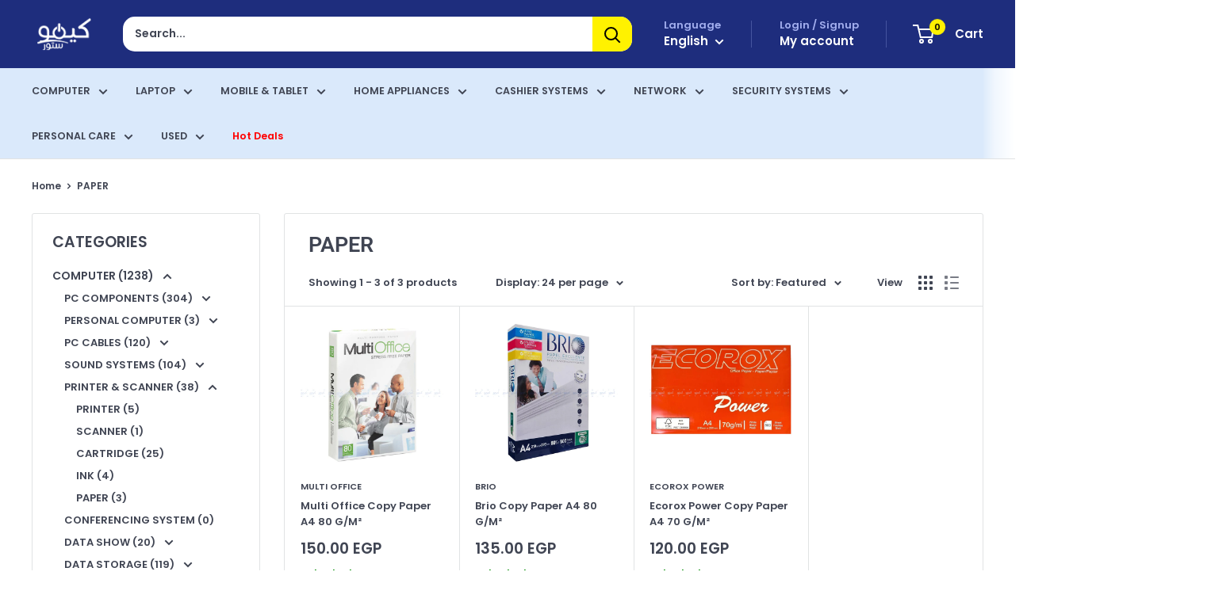

--- FILE ---
content_type: text/html; charset=utf-8
request_url: https://kimostore.net/collections/paper
body_size: 45946
content:

<!doctype html>

<html class="no-js" lang="en">
  <head>
    <!-- Google Tag Manager -->
<script>(function(w,d,s,l,i){w[l]=w[l]||[];w[l].push({'gtm.start':
new Date().getTime(),event:'gtm.js'});var f=d.getElementsByTagName(s)[0],
j=d.createElement(s),dl=l!='dataLayer'?'&l='+l:'';j.async=true;j.src=
'https://www.googletagmanager.com/gtm.js?id='+i+dl;f.parentNode.insertBefore(j,f);
})(window,document,'script','dataLayer');</script>
<!-- End Google Tag Manager -->

<!-- 
<script async src="https://www.googletagmanager.com/gtag/js?id=AW-613831309"></script>
<script>
  window.dataLayer = window.dataLayer || [];
  function gtag(){dataLayer.push(arguments);}
  gtag('js', new Date());

  gtag('config', 'AW-613831309');
</script>
    

<script>(function(w,d,s,l,i){w[l]=w[l]||[];w[l].push({'gtm.start':
new Date().getTime(),event:'gtm.js'});var f=d.getElementsByTagName(s)[0],
j=d.createElement(s),dl=l!='dataLayer'?'&l='+l:'';j.async=true;j.src=
'https://www.googletagmanager.com/gtm.js?id='+i+dl;f.parentNode.insertBefore(j,f);
})(window,document,'script','dataLayer','GTM-MHHKSPD');</script>
 -->

    <!-- Added by AVADA SEO Suite -->
    <script>
  const avadaLightJsExclude = ['cdn.nfcube.com', 'assets/ecom.js', 'variant-title-king', 'linked_options_variants', 'smile-loader.js', 'smart-product-filter-search', 'rivo-loyalty-referrals', 'avada-cookie-consent', 'consentmo-gdpr', 'quinn', 'pandectes'];
  const avadaLightJsInclude = ['https://www.googletagmanager.com/', 'https://connect.facebook.net/', 'https://business-api.tiktok.com/', 'https://static.klaviyo.com/'];
  window.AVADA_SPEED_BLACKLIST = avadaLightJsInclude.map(item => new RegExp(item, 'i'));
  window.AVADA_SPEED_WHITELIST = avadaLightJsExclude.map(item => new RegExp(item, 'i'));
</script>

<script>
  const isSpeedUpEnable = !1769329896244 || Date.now() < 1769329896244;
  if (isSpeedUpEnable) {
    const avadaSpeedUp=1;
    if(isSpeedUpEnable) {
  function _0x56dc(_0x5e8ad0,_0xb60057){_0x5e8ad0=_0x5e8ad0-0xa8;const _0x36d579=_0x36d5();let _0x56dc06=_0x36d579[_0x5e8ad0];return _0x56dc06;}(function(_0x3c71bb,_0x59beb2){const _0x5aafcf=_0x56dc,_0x5d0a45=_0x3c71bb();while(!![]){try{const _0x20d6c4=-parseInt(_0x5aafcf(0xbd))/0x1*(-parseInt(_0x5aafcf(0xe2))/0x2)+parseInt(_0x5aafcf(0xb1))/0x3*(parseInt(_0x5aafcf(0xc0))/0x4)+parseInt(_0x5aafcf(0xd1))/0x5+parseInt(_0x5aafcf(0xd8))/0x6+-parseInt(_0x5aafcf(0xb4))/0x7*(-parseInt(_0x5aafcf(0xc5))/0x8)+parseInt(_0x5aafcf(0xbf))/0x9+-parseInt(_0x5aafcf(0xe5))/0xa;if(_0x20d6c4===_0x59beb2)break;else _0x5d0a45['push'](_0x5d0a45['shift']());}catch(_0x4aff76){_0x5d0a45['push'](_0x5d0a45['shift']());}}}(_0x36d5,0xcde56),(function(){const _0x4df10d=_0x56dc,_0x4efab4='javascript/blocked',_0x240c4e={'blacklist':window['AVADA_SPEED_BLACKLIST'],'whitelist':window[_0x4df10d(0xd6)]},_0x30cee6={'blacklisted':[]},_0x13a068=(_0x2f57cb,_0x53abde)=>{const _0x4d0547=_0x4df10d;return _0x2f57cb&&(!_0x53abde||_0x53abde!==_0x4efab4)&&(!_0x240c4e[_0x4d0547(0xc8)]||_0x240c4e[_0x4d0547(0xc8)][_0x4d0547(0xb2)](_0x2272db=>_0x2272db[_0x4d0547(0xce)](_0x2f57cb)))&&(!_0x240c4e[_0x4d0547(0xbe)]||_0x240c4e[_0x4d0547(0xbe)][_0x4d0547(0xb8)](_0x5c8e00=>!_0x5c8e00['test'](_0x2f57cb)));},_0x3cd270=()=>{const _0x445005=_0x4df10d,_0x231f30=document[_0x445005(0xab)](_0x445005(0xba));for(let _0x353b21=0x0;_0x353b21<_0x231f30[_0x445005(0xc6)];_0x353b21++){const _0x5169d4=_0x231f30[_0x353b21],_0x51ab1d=_0x5169d4[_0x445005(0xcb)](_0x445005(0xaf)),_0x1926b8=_0x5169d4[_0x445005(0xbb)];_0x13a068(_0x51ab1d,_0x1926b8)&&(_0x30cee6[_0x445005(0xd7)][_0x445005(0xd0)]([_0x5169d4,_0x5169d4[_0x445005(0xbb)]||'text/javascript']),_0x5169d4[_0x445005(0xbb)]=_0x4efab4,_0x5169d4[_0x445005(0xdf)]&&_0x5169d4[_0x445005(0xdf)]['removeChild'](_0x5169d4));}};_0x3cd270();const _0x39d614=function(_0x1e94ab){const _0x49d3d9=_0x4df10d,_0x2c5d99=_0x1e94ab[_0x49d3d9(0xcb)](_0x49d3d9(0xaf));return _0x240c4e[_0x49d3d9(0xc8)]&&_0x240c4e[_0x49d3d9(0xc8)][_0x49d3d9(0xb8)](_0x573d33=>!_0x573d33[_0x49d3d9(0xce)](_0x2c5d99))||_0x240c4e[_0x49d3d9(0xbe)]&&_0x240c4e[_0x49d3d9(0xbe)]['some'](_0x1f8cf9=>_0x1f8cf9[_0x49d3d9(0xce)](_0x2c5d99));},_0x40c1d4=new MutationObserver(_0x1c2e32=>{const _0x5245c1=_0x4df10d;for(let _0x1017f0=0x0;_0x1017f0<_0x1c2e32[_0x5245c1(0xc6)];_0x1017f0++){const {addedNodes:_0x6dff19}=_0x1c2e32[_0x1017f0];for(let _0x40de79=0x0;_0x40de79<_0x6dff19['length'];_0x40de79++){const _0x4e60ed=_0x6dff19[_0x40de79];if(_0x4e60ed[_0x5245c1(0xda)]===0x1&&_0x4e60ed[_0x5245c1(0xdb)]==='SCRIPT'){const _0xecf4ba=_0x4e60ed[_0x5245c1(0xaf)],_0x241914=_0x4e60ed[_0x5245c1(0xbb)];if(_0x13a068(_0xecf4ba,_0x241914)){_0x30cee6['blacklisted']['push']([_0x4e60ed,_0x4e60ed[_0x5245c1(0xbb)]]),_0x4e60ed['type']=_0x4efab4;const _0x4d4021=function(_0x393d84){const _0x38bb83=_0x5245c1;if(_0x4e60ed[_0x38bb83(0xcb)]('type')===_0x4efab4)_0x393d84[_0x38bb83(0xc7)]();_0x4e60ed[_0x38bb83(0xb7)]('beforescriptexecute',_0x4d4021);};_0x4e60ed[_0x5245c1(0xb5)](_0x5245c1(0xbc),_0x4d4021),_0x4e60ed[_0x5245c1(0xdf)]&&_0x4e60ed['parentElement'][_0x5245c1(0xcc)](_0x4e60ed);}}}}});_0x40c1d4['observe'](document[_0x4df10d(0xc9)],{'childList':!![],'subtree':!![]});const _0x381c78=/[|\{}()[]^$+*?.]/g,_0x503e84=function(..._0x1fa9ca){const _0x57e303=_0x4df10d;_0x1fa9ca[_0x57e303(0xc6)]<0x1?(_0x240c4e['blacklist']=[],_0x240c4e[_0x57e303(0xbe)]=[]):(_0x240c4e['blacklist']&&(_0x240c4e[_0x57e303(0xc8)]=_0x240c4e[_0x57e303(0xc8)][_0x57e303(0xa8)](_0x351f83=>_0x1fa9ca[_0x57e303(0xb8)](_0x29c213=>{const _0x3d49a7=_0x57e303;if(typeof _0x29c213==='string')return!_0x351f83[_0x3d49a7(0xce)](_0x29c213);else{if(_0x29c213 instanceof RegExp)return _0x351f83[_0x3d49a7(0xb9)]()!==_0x29c213['toString']();}}))),_0x240c4e[_0x57e303(0xbe)]&&(_0x240c4e['whitelist']=[..._0x240c4e['whitelist'],..._0x1fa9ca[_0x57e303(0xaa)](_0x807651=>{const _0x47f223=_0x57e303;if(typeof _0x807651===_0x47f223(0xc3)){const _0x43159a=_0x807651[_0x47f223(0xe7)](_0x381c78,_0x47f223(0xd2)),_0x3c022c='.*'+_0x43159a+'.*';if(_0x240c4e[_0x47f223(0xbe)][_0x47f223(0xb8)](_0x3a8a39=>_0x3a8a39[_0x47f223(0xb9)]()!==_0x3c022c[_0x47f223(0xb9)]()))return new RegExp(_0x3c022c);}else{if(_0x807651 instanceof RegExp){if(_0x240c4e[_0x47f223(0xbe)][_0x47f223(0xb8)](_0x17ca9b=>_0x17ca9b[_0x47f223(0xb9)]()!==_0x807651[_0x47f223(0xb9)]()))return _0x807651;}}return null;})[_0x57e303(0xa8)](Boolean)]));const _0xdbd54=document['querySelectorAll'](_0x57e303(0xcf)+_0x4efab4+'"]');for(let _0x134ea5=0x0;_0x134ea5<_0xdbd54[_0x57e303(0xc6)];_0x134ea5++){const _0x1dd209=_0xdbd54[_0x134ea5];_0x39d614(_0x1dd209)&&(_0x30cee6[_0x57e303(0xd7)][_0x57e303(0xd0)]([_0x1dd209,_0x57e303(0xb3)]),_0x1dd209[_0x57e303(0xdf)][_0x57e303(0xcc)](_0x1dd209));}let _0x4ea440=0x0;[..._0x30cee6[_0x57e303(0xd7)]]['forEach'](([_0x1b3a11,_0x4d5fa8],_0x16156f)=>{const _0x242f03=_0x57e303;if(_0x39d614(_0x1b3a11)){const _0x5c9fa6=document['createElement'](_0x242f03(0xac));for(let _0x571873=0x0;_0x571873<_0x1b3a11[_0x242f03(0xe0)]['length'];_0x571873++){const _0x28e89d=_0x1b3a11['attributes'][_0x571873];_0x28e89d[_0x242f03(0xad)]!==_0x242f03(0xaf)&&_0x28e89d['name']!==_0x242f03(0xbb)&&_0x5c9fa6[_0x242f03(0xe3)](_0x28e89d['name'],_0x1b3a11[_0x242f03(0xe0)][_0x571873][_0x242f03(0xdd)]);}_0x5c9fa6[_0x242f03(0xe3)](_0x242f03(0xaf),_0x1b3a11[_0x242f03(0xaf)]),_0x5c9fa6[_0x242f03(0xe3)](_0x242f03(0xbb),_0x4d5fa8||_0x242f03(0xb3)),document[_0x242f03(0xae)][_0x242f03(0xc1)](_0x5c9fa6),_0x30cee6[_0x242f03(0xd7)]['splice'](_0x16156f-_0x4ea440,0x1),_0x4ea440++;}}),_0x240c4e['blacklist']&&_0x240c4e[_0x57e303(0xc8)][_0x57e303(0xc6)]<0x1&&_0x40c1d4[_0x57e303(0xd9)]();},_0x32b31a=document[_0x4df10d(0xb6)],_0x27db41={'src':Object[_0x4df10d(0xc4)](HTMLScriptElement[_0x4df10d(0xe6)],_0x4df10d(0xaf)),'type':Object[_0x4df10d(0xc4)](HTMLScriptElement[_0x4df10d(0xe6)],'type')};document['createElement']=function(..._0x32bd3e){const _0x4b259c=_0x4df10d;if(_0x32bd3e[0x0][_0x4b259c(0xe8)]()!=='script')return _0x32b31a[_0x4b259c(0xcd)](document)(..._0x32bd3e);const _0x519cd2=_0x32b31a['bind'](document)(..._0x32bd3e);try{let _0x5c35c5=![],_0x32e22c=![],_0x217324=![];Object[_0x4b259c(0xc2)](_0x519cd2,{'src':{..._0x27db41[_0x4b259c(0xaf)],'set'(_0x3ffa38){const _0x221d2d=_0x4b259c;if(_0x5c35c5)return;_0x5c35c5=!![];try{const _0x50d864=_0x27db41['type'][_0x221d2d(0xd5)][_0x221d2d(0xe9)](this);_0x13a068(_0x3ffa38,_0x50d864)&&_0x27db41[_0x221d2d(0xbb)][_0x221d2d(0xe1)][_0x221d2d(0xe9)](this,_0x4efab4),_0x27db41[_0x221d2d(0xaf)][_0x221d2d(0xe1)]['call'](this,_0x3ffa38);}finally{_0x5c35c5=![];}}},'type':{..._0x27db41[_0x4b259c(0xbb)],'get'(){const _0x4c6d01=_0x4b259c,_0x1547d2=_0x27db41[_0x4c6d01(0xbb)][_0x4c6d01(0xd5)][_0x4c6d01(0xe9)](this);if(_0x32e22c)return _0x1547d2;const _0x367d83=_0x27db41['src'][_0x4c6d01(0xd5)][_0x4c6d01(0xe9)](this);if(_0x1547d2===_0x4efab4||_0x13a068(_0x367d83,_0x1547d2))return null;return _0x1547d2;},'set'(_0x5a7434){const _0xd76f84=_0x4b259c;if(_0x32e22c)return;_0x32e22c=!![];try{const _0x53dd1d=_0x27db41[_0xd76f84(0xaf)][_0xd76f84(0xd5)]['call'](this),_0x1f7116=_0x27db41[_0xd76f84(0xbb)][_0xd76f84(0xd5)][_0xd76f84(0xe9)](this),_0x2f5ccf=_0x13a068(_0x53dd1d,_0x1f7116)?_0x4efab4:_0x5a7434;_0x27db41[_0xd76f84(0xbb)][_0xd76f84(0xe1)][_0xd76f84(0xe9)](this,_0x2f5ccf);}finally{_0x32e22c=![];}}}}),_0x519cd2[_0x4b259c(0xe3)]=function(_0x3779c5,_0x1836ff){const _0x143fea=_0x4b259c;if(_0x217324){HTMLScriptElement[_0x143fea(0xe6)]['setAttribute']['call'](_0x519cd2,_0x3779c5,_0x1836ff);return;}_0x217324=!![];try{_0x3779c5===_0x143fea(0xbb)||_0x3779c5===_0x143fea(0xaf)?_0x519cd2[_0x3779c5]=_0x1836ff:HTMLScriptElement['prototype'][_0x143fea(0xe3)]['call'](_0x519cd2,_0x3779c5,_0x1836ff);}finally{_0x217324=![];}};}catch(_0x1cae51){console[_0x4b259c(0xd3)]('Avada cannot lazy load script',_0x1cae51);}return _0x519cd2;};const _0x3904ef=['keydown',_0x4df10d(0xb0),_0x4df10d(0xca),_0x4df10d(0xe4),_0x4df10d(0xd4),'wheel'],_0x19e29a=_0x3904ef[_0x4df10d(0xaa)](_0x67c77f=>{return{'type':_0x67c77f,'listener':()=>_0x503e84(),'options':{'passive':!![]}};});_0x19e29a[_0x4df10d(0xa9)](_0x151502=>{const _0x293c6b=_0x4df10d;document[_0x293c6b(0xb5)](_0x151502[_0x293c6b(0xbb)],_0x151502[_0x293c6b(0xdc)],_0x151502[_0x293c6b(0xde)]);});}()));function _0x36d5(){const _0x4be26e=['script[type="','push','6790570PHAXru','\$&','warn','touchstart','get','AVADA_SPEED_WHITELIST','blacklisted','6474624bqffcp','disconnect','nodeType','tagName','listener','value','options','parentElement','attributes','set','102XHcKzA','setAttribute','touchmove','60292820UrmHLE','prototype','replace','toLowerCase','call','filter','forEach','map','querySelectorAll','script','name','head','src','mousemove','662667ENUdiS','some','application/javascript','849219docSca','addEventListener','createElement','removeEventListener','every','toString','script[src]','type','beforescriptexecute','27527hrwQsX','whitelist','1357443wQImBw','28lRBJOe','appendChild','defineProperties','string','getOwnPropertyDescriptor','88WIBGNe','length','preventDefault','blacklist','documentElement','touchend','getAttribute','removeChild','bind','test'];_0x36d5=function(){return _0x4be26e;};return _0x36d5();}
}
    class LightJsLoader{constructor(e){this.jQs=[],this.listener=this.handleListener.bind(this,e),this.scripts=["default","defer","async"].reduce(((e,t)=>({...e,[t]:[]})),{});const t=this;e.forEach((e=>window.addEventListener(e,t.listener,{passive:!0})))}handleListener(e){const t=this;return e.forEach((e=>window.removeEventListener(e,t.listener))),"complete"===document.readyState?this.handleDOM():document.addEventListener("readystatechange",(e=>{if("complete"===e.target.readyState)return setTimeout(t.handleDOM.bind(t),1)}))}async handleDOM(){this.suspendEvent(),this.suspendJQuery(),this.findScripts(),this.preloadScripts();for(const e of Object.keys(this.scripts))await this.replaceScripts(this.scripts[e]);for(const e of["DOMContentLoaded","readystatechange"])await this.requestRepaint(),document.dispatchEvent(new Event("lightJS-"+e));document.lightJSonreadystatechange&&document.lightJSonreadystatechange();for(const e of["DOMContentLoaded","load"])await this.requestRepaint(),window.dispatchEvent(new Event("lightJS-"+e));await this.requestRepaint(),window.lightJSonload&&window.lightJSonload(),await this.requestRepaint(),this.jQs.forEach((e=>e(window).trigger("lightJS-jquery-load"))),window.dispatchEvent(new Event("lightJS-pageshow")),await this.requestRepaint(),window.lightJSonpageshow&&window.lightJSonpageshow()}async requestRepaint(){return new Promise((e=>requestAnimationFrame(e)))}findScripts(){document.querySelectorAll("script[type=lightJs]").forEach((e=>{e.hasAttribute("src")?e.hasAttribute("async")&&e.async?this.scripts.async.push(e):e.hasAttribute("defer")&&e.defer?this.scripts.defer.push(e):this.scripts.default.push(e):this.scripts.default.push(e)}))}preloadScripts(){const e=this,t=Object.keys(this.scripts).reduce(((t,n)=>[...t,...e.scripts[n]]),[]),n=document.createDocumentFragment();t.forEach((e=>{const t=e.getAttribute("src");if(!t)return;const s=document.createElement("link");s.href=t,s.rel="preload",s.as="script",n.appendChild(s)})),document.head.appendChild(n)}async replaceScripts(e){let t;for(;t=e.shift();)await this.requestRepaint(),new Promise((e=>{const n=document.createElement("script");[...t.attributes].forEach((e=>{"type"!==e.nodeName&&n.setAttribute(e.nodeName,e.nodeValue)})),t.hasAttribute("src")?(n.addEventListener("load",e),n.addEventListener("error",e)):(n.text=t.text,e()),t.parentNode.replaceChild(n,t)}))}suspendEvent(){const e={};[{obj:document,name:"DOMContentLoaded"},{obj:window,name:"DOMContentLoaded"},{obj:window,name:"load"},{obj:window,name:"pageshow"},{obj:document,name:"readystatechange"}].map((t=>function(t,n){function s(n){return e[t].list.indexOf(n)>=0?"lightJS-"+n:n}e[t]||(e[t]={list:[n],add:t.addEventListener,remove:t.removeEventListener},t.addEventListener=(...n)=>{n[0]=s(n[0]),e[t].add.apply(t,n)},t.removeEventListener=(...n)=>{n[0]=s(n[0]),e[t].remove.apply(t,n)})}(t.obj,t.name))),[{obj:document,name:"onreadystatechange"},{obj:window,name:"onpageshow"}].map((e=>function(e,t){let n=e[t];Object.defineProperty(e,t,{get:()=>n||function(){},set:s=>{e["lightJS"+t]=n=s}})}(e.obj,e.name)))}suspendJQuery(){const e=this;let t=window.jQuery;Object.defineProperty(window,"jQuery",{get:()=>t,set(n){if(!n||!n.fn||!e.jQs.includes(n))return void(t=n);n.fn.ready=n.fn.init.prototype.ready=e=>{e.bind(document)(n)};const s=n.fn.on;n.fn.on=n.fn.init.prototype.on=function(...e){if(window!==this[0])return s.apply(this,e),this;const t=e=>e.split(" ").map((e=>"load"===e||0===e.indexOf("load.")?"lightJS-jquery-load":e)).join(" ");return"string"==typeof e[0]||e[0]instanceof String?(e[0]=t(e[0]),s.apply(this,e),this):("object"==typeof e[0]&&Object.keys(e[0]).forEach((n=>{delete Object.assign(e[0],{[t(n)]:e[0][n]})[n]})),s.apply(this,e),this)},e.jQs.push(n),t=n}})}}
new LightJsLoader(["keydown","mousemove","touchend","touchmove","touchstart","wheel"]);
  }
</script>

    <!-- /Added by AVADA SEO Suite -->
    <script src="https://splendapp-prod.s3.us-east-2.amazonaws.com/app-313/script/4686a5fb-fa4a-4f17-a09c-19487fa3b17c.js"></script>

    <!-- Google Tag Manager -->
    <script async>
      (function (w, d, s, l, i) {
        w[l] = w[l] || [];
        w[l].push({ 'gtm.start': new Date().getTime(), event: 'gtm.js' });
        var f = d.getElementsByTagName(s)[0],
          j = d.createElement(s),
          dl = l != 'dataLayer' ? '&l=' + l : '';
        j.async = true;
        j.src = 'https://www.googletagmanager.com/gtm.js?id=' + i + dl;
        f.parentNode.insertBefore(j, f);
      })(window, document, 'script', 'dataLayer', 'GTM-MHHKSPD');
    </script>
    <!-- End Google Tag Manager -->
    <!-- End add script app -->
    <meta charset="utf-8">
    <meta
      name="viewport"
      content="width=device-width, initial-scale=1.0, height=device-height, minimum-scale=1.0, maximum-scale=1.0"
    >
    <meta name="theme-color" content="#404553">

    <title>
      Best Printer Paper | High-Quality Paper for All Uses
    </title><meta name="description" content="Explore a wide range of high-quality paper products at competitive prices. Shop now at Kimo Store for the best paper products for all your needs!"><link rel="canonical" href="https://kimostore.net/collections/paper"><link
        rel="shortcut icon"
        href="//kimostore.net/cdn/shop/files/Kimo-store_Favicon_96x96.png?v=1678887827"
        type="image/png"
      ><link href="//kimostore.net/cdn/shop/t/169/assets/theme.css?v=90777659204923581291761143422" rel="stylesheet" type="text/css" media="all" />
    <link href="//kimostore.net/cdn/shop/t/169/assets/theme.aio.min.js?v=106160873003705161231716146534" as="script" rel="preload">
    <link rel="preconnect" href="https://cdn.shopify.com">
    <link rel="preconnect" href="https://fonts.shopifycdn.com">
    <link rel="dns-prefetch" href="https://ajax.googleapis.com">
    <link rel="dns-prefetch" href="https://maps.googleapis.com">
    <link rel="dns-prefetch" href="https://maps.gstatic.com">

    <meta property="og:type" content="website">
  <meta property="og:title" content="PAPER">
  <meta property="og:image" content="http://kimostore.net/cdn/shop/files/MultiOfficeCopyPaperA480GM_1.jpg?v=1762430774">
  <meta property="og:image:secure_url" content="https://kimostore.net/cdn/shop/files/MultiOfficeCopyPaperA480GM_1.jpg?v=1762430774">
  <meta property="og:image:width" content="1000">
  <meta property="og:image:height" content="1000"><meta property="og:description" content="Explore a wide range of high-quality paper products at competitive prices. Shop now at Kimo Store for the best paper products for all your needs!"><meta property="og:url" content="https://kimostore.net/collections/paper">
<meta property="og:site_name" content="Kimo Store"><meta name="twitter:card" content="summary"><meta name="twitter:title" content="PAPER">
  <meta name="twitter:description" content="">
  <meta name="twitter:image" content="https://kimostore.net/cdn/shop/files/MultiOfficeCopyPaperA480GM_1_600x600_crop_center.jpg?v=1762430774">
    <link rel="preload" href="//kimostore.net/cdn/fonts/poppins/poppins_n6.aa29d4918bc243723d56b59572e18228ed0786f6.woff2" as="font" type="font/woff2" crossorigin><link rel="preload" href="//kimostore.net/cdn/fonts/roboto/roboto_n4.2019d890f07b1852f56ce63ba45b2db45d852cba.woff2" as="font" type="font/woff2" crossorigin><style>
  @font-face {
  font-family: Poppins;
  font-weight: 600;
  font-style: normal;
  font-display: swap;
  src: url("//kimostore.net/cdn/fonts/poppins/poppins_n6.aa29d4918bc243723d56b59572e18228ed0786f6.woff2") format("woff2"),
       url("//kimostore.net/cdn/fonts/poppins/poppins_n6.5f815d845fe073750885d5b7e619ee00e8111208.woff") format("woff");
}

  @font-face {
  font-family: Roboto;
  font-weight: 400;
  font-style: normal;
  font-display: swap;
  src: url("//kimostore.net/cdn/fonts/roboto/roboto_n4.2019d890f07b1852f56ce63ba45b2db45d852cba.woff2") format("woff2"),
       url("//kimostore.net/cdn/fonts/roboto/roboto_n4.238690e0007583582327135619c5f7971652fa9d.woff") format("woff");
}

@font-face {
  font-family: Roboto;
  font-weight: 600;
  font-style: normal;
  font-display: swap;
  src: url("//kimostore.net/cdn/fonts/roboto/roboto_n6.3d305d5382545b48404c304160aadee38c90ef9d.woff2") format("woff2"),
       url("//kimostore.net/cdn/fonts/roboto/roboto_n6.bb37be020157f87e181e5489d5e9137ad60c47a2.woff") format("woff");
}

@font-face {
  font-family: Poppins;
  font-weight: 600;
  font-style: italic;
  font-display: swap;
  src: url("//kimostore.net/cdn/fonts/poppins/poppins_i6.bb8044d6203f492888d626dafda3c2999253e8e9.woff2") format("woff2"),
       url("//kimostore.net/cdn/fonts/poppins/poppins_i6.e233dec1a61b1e7dead9f920159eda42280a02c3.woff") format("woff");
}


  @font-face {
  font-family: Roboto;
  font-weight: 700;
  font-style: normal;
  font-display: swap;
  src: url("//kimostore.net/cdn/fonts/roboto/roboto_n7.f38007a10afbbde8976c4056bfe890710d51dec2.woff2") format("woff2"),
       url("//kimostore.net/cdn/fonts/roboto/roboto_n7.94bfdd3e80c7be00e128703d245c207769d763f9.woff") format("woff");
}

  @font-face {
  font-family: Roboto;
  font-weight: 400;
  font-style: italic;
  font-display: swap;
  src: url("//kimostore.net/cdn/fonts/roboto/roboto_i4.57ce898ccda22ee84f49e6b57ae302250655e2d4.woff2") format("woff2"),
       url("//kimostore.net/cdn/fonts/roboto/roboto_i4.b21f3bd061cbcb83b824ae8c7671a82587b264bf.woff") format("woff");
}

  @font-face {
  font-family: Roboto;
  font-weight: 700;
  font-style: italic;
  font-display: swap;
  src: url("//kimostore.net/cdn/fonts/roboto/roboto_i7.7ccaf9410746f2c53340607c42c43f90a9005937.woff2") format("woff2"),
       url("//kimostore.net/cdn/fonts/roboto/roboto_i7.49ec21cdd7148292bffea74c62c0df6e93551516.woff") format("woff");
}


  :root {
    --default-text-font-size : 15px;
    --base-text-font-size    : 14px;
    --heading-font-family    : Poppins, sans-serif;
    --heading-font-weight    : 600;
    --heading-font-style     : normal;
    --text-font-family       : Roboto, sans-serif;
    --text-font-weight       : 400;
    --text-font-style        : normal;
    --text-font-bolder-weight: 600;
    --text-link-decoration   : underline;

    --text-color               : #404553;
    --text-color-rgb           : 64, 69, 83;
    --heading-color            : #404553;
    --border-color             : #e1e3e4;
    --border-color-rgb         : 225, 227, 228;
    --form-border-color        : #d4d6d8;
    --accent-color             : #404553;
    --accent-color-rgb         : 64, 69, 83;
    --link-color               : #404553;
    --link-color-hover         : #1f2128;
    --background               : #ffffff;
    --secondary-background     : #ffffff;
    --secondary-background-rgb : 255, 255, 255;
    --accent-background        : rgba(64, 69, 83, 0.08);

    --input-background: #ffffff;

    --error-color       : #ee0000;
    --error-background  : rgba(238, 0, 0, 0.07);
    --success-color     : #00aa00;
    --success-background: rgba(0, 170, 0, 0.11);

    --primary-button-background      : #00599e;
    --primary-button-background-rgb  : 0, 89, 158;
    --primary-button-text-color      : #ffffff;
    --secondary-button-background    : #1e2d7d;
    --secondary-button-background-rgb: 30, 45, 125;
    --secondary-button-text-color    : #ffffff;

    --header-background      : #1e2d7d;
    --header-text-color      : #ffffff;
    --header-light-text-color: #a3afef;
    --header-border-color    : rgba(163, 175, 239, 0.3);
    --header-accent-color    : #fff200;

    --footer-background-color:    #1e2d7d;
    --footer-heading-text-color:  #ffffff;
    --footer-body-text-color:     #e1e3e4;
    --footer-body-text-color-rgb: 225, 227, 228;
    --footer-accent-color:        #fff200;
    --footer-accent-color-rgb:    255, 242, 0;
    --footer-border:              none;
    
    --flickity-arrow-color: #abb1b4;--product-on-sale-accent           : #ee0000;
    --product-on-sale-accent-rgb       : 238, 0, 0;
    --product-on-sale-color            : #ffffff;
    --product-in-stock-color           : #008a00;
    --product-low-stock-color          : #ee0000;
    --product-sold-out-color           : #8a9297;
    --product-custom-label-1-background: #00599e;
    --product-custom-label-1-color     : #ffffff;
    --product-custom-label-2-background: #d52b00;
    --product-custom-label-2-color     : #ffffff;
    --product-review-star-color        : #ffbd00;

    --mobile-container-gutter : 20px;
    --desktop-container-gutter: 40px;

    /* Shopify related variables */
    --payment-terms-background-color: #ffffff;
  }
</style>

<script>
  // IE11 does not have support for CSS variables, so we have to polyfill them
  if (!(((window || {}).CSS || {}).supports && window.CSS.supports('(--a: 0)'))) {
    const script = document.createElement('script');
    script.type = 'text/javascript';
    script.src = 'https://cdn.jsdelivr.net/npm/css-vars-ponyfill@2';
    script.onload = function() {
      cssVars({});
    };

    document.getElementsByTagName('head')[0].appendChild(script);
  }
</script>


    <script>window.performance && window.performance.mark && window.performance.mark('shopify.content_for_header.start');</script><meta name="facebook-domain-verification" content="z32d7wmcs8wsxcikdkqjq6rg4z48tc">
<meta name="facebook-domain-verification" content="v4yeengeeu05algx9yfmx9vxflvqfs">
<meta name="google-site-verification" content="I_6_RVZIjlVLmq0zso0B2KUNos_Npg7rpi9opsEqbgk">
<meta name="google-site-verification" content="C2F7GnxTkdQevIhbfPuU7s3fVYY57oZzJaQhB0iCBHw">
<meta name="google-site-verification" content="i8xHK2y2LJolNVfSxmC5oggRU507nx1LzfMXdw9ydc4">
<meta id="shopify-digital-wallet" name="shopify-digital-wallet" content="/55455940776/digital_wallets/dialog">
<link rel="alternate" type="application/atom+xml" title="Feed" href="/collections/paper.atom" />
<link rel="alternate" hreflang="x-default" href="https://kimostore.net/collections/paper">
<link rel="alternate" hreflang="en" href="https://kimostore.net/collections/paper">
<link rel="alternate" hreflang="ar" href="https://kimostore.net/ar/collections/paper">
<link rel="alternate" type="application/json+oembed" href="https://kimostore.net/collections/paper.oembed">
<script async="async" src="/checkouts/internal/preloads.js?locale=en-EG"></script>
<script id="shopify-features" type="application/json">{"accessToken":"4ee07e711446a4d447e9b31499d360f5","betas":["rich-media-storefront-analytics"],"domain":"kimostore.net","predictiveSearch":true,"shopId":55455940776,"locale":"en"}</script>
<script>var Shopify = Shopify || {};
Shopify.shop = "kimostore-net.myshopify.com";
Shopify.locale = "en";
Shopify.currency = {"active":"EGP","rate":"1.0"};
Shopify.country = "EG";
Shopify.theme = {"name":"Kimo-Store\/main","id":140814549248,"schema_name":"Warehouse","schema_version":"5.0.0","theme_store_id":null,"role":"main"};
Shopify.theme.handle = "null";
Shopify.theme.style = {"id":null,"handle":null};
Shopify.cdnHost = "kimostore.net/cdn";
Shopify.routes = Shopify.routes || {};
Shopify.routes.root = "/";</script>
<script type="module">!function(o){(o.Shopify=o.Shopify||{}).modules=!0}(window);</script>
<script>!function(o){function n(){var o=[];function n(){o.push(Array.prototype.slice.apply(arguments))}return n.q=o,n}var t=o.Shopify=o.Shopify||{};t.loadFeatures=n(),t.autoloadFeatures=n()}(window);</script>
<script id="shop-js-analytics" type="application/json">{"pageType":"collection"}</script>
<script defer="defer" async type="module" src="//kimostore.net/cdn/shopifycloud/shop-js/modules/v2/client.init-shop-cart-sync_BT-GjEfc.en.esm.js"></script>
<script defer="defer" async type="module" src="//kimostore.net/cdn/shopifycloud/shop-js/modules/v2/chunk.common_D58fp_Oc.esm.js"></script>
<script defer="defer" async type="module" src="//kimostore.net/cdn/shopifycloud/shop-js/modules/v2/chunk.modal_xMitdFEc.esm.js"></script>
<script type="module">
  await import("//kimostore.net/cdn/shopifycloud/shop-js/modules/v2/client.init-shop-cart-sync_BT-GjEfc.en.esm.js");
await import("//kimostore.net/cdn/shopifycloud/shop-js/modules/v2/chunk.common_D58fp_Oc.esm.js");
await import("//kimostore.net/cdn/shopifycloud/shop-js/modules/v2/chunk.modal_xMitdFEc.esm.js");

  window.Shopify.SignInWithShop?.initShopCartSync?.({"fedCMEnabled":true,"windoidEnabled":true});

</script>
<script>(function() {
  var isLoaded = false;
  function asyncLoad() {
    if (isLoaded) return;
    isLoaded = true;
    var urls = ["https:\/\/seo.apps.avada.io\/scripttag\/avada-seo-installed.js?shop=kimostore-net.myshopify.com","https:\/\/cdn1.avada.io\/flying-pages\/module.js?shop=kimostore-net.myshopify.com"];
    for (var i = 0; i < urls.length; i++) {
      var s = document.createElement('script');
      if ((!1769329896244 || Date.now() < 1769329896244) &&
      (!window.AVADA_SPEED_BLACKLIST || window.AVADA_SPEED_BLACKLIST.some(pattern => pattern.test(s))) &&
      (!window.AVADA_SPEED_WHITELIST || window.AVADA_SPEED_WHITELIST.every(pattern => !pattern.test(s)))) s.type = 'lightJs'; else s.type = 'text/javascript';
      s.async = true;
      s.src = urls[i];
      var x = document.getElementsByTagName('script')[0];
      x.parentNode.insertBefore(s, x);
    }
  };
  if(window.attachEvent) {
    window.attachEvent('onload', asyncLoad);
  } else {
    window.addEventListener('load', asyncLoad, false);
  }
})();</script>
<script id="__st">var __st={"a":55455940776,"offset":7200,"reqid":"573b3dda-1d3e-4af2-819d-4fa48cc12ccf-1769164523","pageurl":"kimostore.net\/collections\/paper","u":"6c7647cc1c68","p":"collection","rtyp":"collection","rid":263354220712};</script>
<script>window.ShopifyPaypalV4VisibilityTracking = true;</script>
<script id="form-persister">!function(){'use strict';const t='contact',e='new_comment',n=[[t,t],['blogs',e],['comments',e],[t,'customer']],o='password',r='form_key',c=['recaptcha-v3-token','g-recaptcha-response','h-captcha-response',o],s=()=>{try{return window.sessionStorage}catch{return}},i='__shopify_v',u=t=>t.elements[r],a=function(){const t=[...n].map((([t,e])=>`form[action*='/${t}']:not([data-nocaptcha='true']) input[name='form_type'][value='${e}']`)).join(',');var e;return e=t,()=>e?[...document.querySelectorAll(e)].map((t=>t.form)):[]}();function m(t){const e=u(t);a().includes(t)&&(!e||!e.value)&&function(t){try{if(!s())return;!function(t){const e=s();if(!e)return;const n=u(t);if(!n)return;const o=n.value;o&&e.removeItem(o)}(t);const e=Array.from(Array(32),(()=>Math.random().toString(36)[2])).join('');!function(t,e){u(t)||t.append(Object.assign(document.createElement('input'),{type:'hidden',name:r})),t.elements[r].value=e}(t,e),function(t,e){const n=s();if(!n)return;const r=[...t.querySelectorAll(`input[type='${o}']`)].map((({name:t})=>t)),u=[...c,...r],a={};for(const[o,c]of new FormData(t).entries())u.includes(o)||(a[o]=c);n.setItem(e,JSON.stringify({[i]:1,action:t.action,data:a}))}(t,e)}catch(e){console.error('failed to persist form',e)}}(t)}const f=t=>{if('true'===t.dataset.persistBound)return;const e=function(t,e){const n=function(t){return'function'==typeof t.submit?t.submit:HTMLFormElement.prototype.submit}(t).bind(t);return function(){let t;return()=>{t||(t=!0,(()=>{try{e(),n()}catch(t){(t=>{console.error('form submit failed',t)})(t)}})(),setTimeout((()=>t=!1),250))}}()}(t,(()=>{m(t)}));!function(t,e){if('function'==typeof t.submit&&'function'==typeof e)try{t.submit=e}catch{}}(t,e),t.addEventListener('submit',(t=>{t.preventDefault(),e()})),t.dataset.persistBound='true'};!function(){function t(t){const e=(t=>{const e=t.target;return e instanceof HTMLFormElement?e:e&&e.form})(t);e&&m(e)}document.addEventListener('submit',t),document.addEventListener('DOMContentLoaded',(()=>{const e=a();for(const t of e)f(t);var n;n=document.body,new window.MutationObserver((t=>{for(const e of t)if('childList'===e.type&&e.addedNodes.length)for(const t of e.addedNodes)1===t.nodeType&&'FORM'===t.tagName&&a().includes(t)&&f(t)})).observe(n,{childList:!0,subtree:!0,attributes:!1}),document.removeEventListener('submit',t)}))}()}();</script>
<script integrity="sha256-4kQ18oKyAcykRKYeNunJcIwy7WH5gtpwJnB7kiuLZ1E=" data-source-attribution="shopify.loadfeatures" defer="defer" src="//kimostore.net/cdn/shopifycloud/storefront/assets/storefront/load_feature-a0a9edcb.js" crossorigin="anonymous"></script>
<script data-source-attribution="shopify.dynamic_checkout.dynamic.init">var Shopify=Shopify||{};Shopify.PaymentButton=Shopify.PaymentButton||{isStorefrontPortableWallets:!0,init:function(){window.Shopify.PaymentButton.init=function(){};var t=document.createElement("script");t.src="https://kimostore.net/cdn/shopifycloud/portable-wallets/latest/portable-wallets.en.js",t.type="module",document.head.appendChild(t)}};
</script>
<script data-source-attribution="shopify.dynamic_checkout.buyer_consent">
  function portableWalletsHideBuyerConsent(e){var t=document.getElementById("shopify-buyer-consent"),n=document.getElementById("shopify-subscription-policy-button");t&&n&&(t.classList.add("hidden"),t.setAttribute("aria-hidden","true"),n.removeEventListener("click",e))}function portableWalletsShowBuyerConsent(e){var t=document.getElementById("shopify-buyer-consent"),n=document.getElementById("shopify-subscription-policy-button");t&&n&&(t.classList.remove("hidden"),t.removeAttribute("aria-hidden"),n.addEventListener("click",e))}window.Shopify?.PaymentButton&&(window.Shopify.PaymentButton.hideBuyerConsent=portableWalletsHideBuyerConsent,window.Shopify.PaymentButton.showBuyerConsent=portableWalletsShowBuyerConsent);
</script>
<script data-source-attribution="shopify.dynamic_checkout.cart.bootstrap">document.addEventListener("DOMContentLoaded",(function(){function t(){return document.querySelector("shopify-accelerated-checkout-cart, shopify-accelerated-checkout")}if(t())Shopify.PaymentButton.init();else{new MutationObserver((function(e,n){t()&&(Shopify.PaymentButton.init(),n.disconnect())})).observe(document.body,{childList:!0,subtree:!0})}}));
</script>

<script>window.performance && window.performance.mark && window.performance.mark('shopify.content_for_header.end');</script>

    


  <script type="application/ld+json">
  {
    "@context": "https://schema.org",
    "@type": "BreadcrumbList",
  "itemListElement": [{
      "@type": "ListItem",
      "position": 1,
      "name": "Home",
      "item": "https://kimostore.net"
    },{
          "@type": "ListItem",
          "position": 2,
          "name": "PAPER",
          "item": "https://kimostore.net/collections/paper"
        }]
  }
  </script>



    <script>
      // This allows to expose several variables to the global scope, to be used in scripts
      window.theme = {
        pageType: "collection",
        cartCount: 0,
        moneyFormat: "{{amount}} EGP",
        moneyWithCurrencyFormat: "{{amount}} EGP",
        currencyCodeEnabled: false,
        showDiscount: true,
        discountMode: "saving",
        cartType: "drawer"
      };

      window.routes = {
        rootUrl: "\/",
        rootUrlWithoutSlash: '',
        cartUrl: "\/cart",
        cartAddUrl: "\/cart\/add",
        cartChangeUrl: "\/cart\/change",
        searchUrl: "\/search",
        productRecommendationsUrl: "\/recommendations\/products"
      };

      window.languages = {
        productRegularPrice: "Regular price",
        productSalePrice: "Sale price",
        collectionOnSaleLabel: "Save {{savings}}",
        productFormUnavailable: "Unavailable",
        productFormAddToCart: "Add to cart",
        productFormPreOrder: "Pre-order",
        productFormSoldOut: "Sold out",
        productAdded: "Product has been added to your cart",
        productAddedShort: "Added!",
        shippingEstimatorNoResults: "No shipping could be found for your address.",
        shippingEstimatorOneResult: "There is one shipping rate for your address:",
        shippingEstimatorMultipleResults: "There are {{count}} shipping rates for your address:",
        shippingEstimatorErrors: "There are some errors:"
      };

      document.documentElement.className = document.documentElement.className.replace('no-js', 'js');
    </script><script src="//kimostore.net/cdn/shop/t/169/assets/theme.aio.min.js?v=106160873003705161231716146534" defer></script>
    <script src="//kimostore.net/cdn/shop/t/169/assets/custom.aio.min.js?v=64734053012090384351716146534" defer></script>

    <link href="//kimostore.net/cdn/shop/t/169/assets/fonts.rtl.aio.min.css?v=37268559980283160761716146534" rel="stylesheet" type="text/css" media="all" />
<script>
        (function () {
          window.onpageshow = function () {
            // We force re-freshing the cart content onpageshow, as most browsers will serve a cache copy when hitting the
            // back button, which cause staled data
            document.documentElement.dispatchEvent(
              new CustomEvent('cart:refresh', {
                bubbles: true,
                detail: { scrollToTop: false },
              })
            );
          };
        })();
      </script><meta
      name="google-site-verification"
      content="05SofUSAHcmyTx36q1Xy_SKTQNP9mMfoaUWwM3Nb1eQ"
    >
    <script
      async
      src="https://pagead2.googlesyndication.com/pagead/js/adsbygoogle.js?client=ca-pub-5390713503628608"
      crossorigin="anonymous"
    ></script>
  <!-- BEGIN app block: shopify://apps/oxi-social-login/blocks/social-login-embed/24ad60bc-8f09-42fa-807e-e5eda0fdae17 -->



<!-- END app block --><!-- BEGIN app block: shopify://apps/frequently-bought/blocks/app-embed-block/b1a8cbea-c844-4842-9529-7c62dbab1b1f --><script>
    window.codeblackbelt = window.codeblackbelt || {};
    window.codeblackbelt.shop = window.codeblackbelt.shop || 'kimostore-net.myshopify.com';
    </script><script src="//cdn.codeblackbelt.com/widgets/frequently-bought-together/bootstrap.min.js?version=2026012312+0200" async></script>
 <!-- END app block --><!-- BEGIN app block: shopify://apps/avada-seo-suite/blocks/avada-site-verification/15507c6e-1aa3-45d3-b698-7e175e033440 --><meta name="google-site-verification" content="05SofUSAHcmyTx36q1Xy_SKTQNP9mMfoaUWwM3Nb1eQ">





<script>
  window.AVADA_SITE_VERTIFICATION_ENABLED = true;
</script>


<!-- END app block --><!-- BEGIN app block: shopify://apps/avada-seo-suite/blocks/avada-seo/15507c6e-1aa3-45d3-b698-7e175e033440 --><script>
  window.AVADA_SEO_ENABLED = true;
</script><!-- BEGIN app snippet: avada-broken-link-manager --><!-- END app snippet --><!-- BEGIN app snippet: avada-seo-site --><!-- END app snippet --><!-- BEGIN app snippet: avada-robot-onpage --><!-- Avada SEO Robot Onpage -->












<!-- END app snippet --><!-- BEGIN app snippet: avada-frequently-asked-questions -->







<!-- END app snippet --><!-- BEGIN app snippet: avada-custom-css --> <!-- BEGIN Avada SEO custom CSS END -->


<!-- END Avada SEO custom CSS END -->
<!-- END app snippet --><!-- BEGIN app snippet: avada-local-business -->




  

  

<!-- END app snippet --><!-- BEGIN app snippet: avada-seo-preload --><script>
  const ignore = ["\/cart","\/account"];
  window.FPConfig = {
      delay: 0,
      ignoreKeywords: ignore || ['/cart', '/account/login', '/account/logout', '/account'],
      maxRPS: 3,
      hoverDelay: 50
  };
</script>


  <script type="lightJs" src="https://cdn.shopify.com/extensions/019bd69f-acd5-7f0b-a4be-3e159fb266d7/avada-seo-suite-222/assets/flying-pages.js" defer="defer"></script>

<!-- END app snippet --><!-- BEGIN app snippet: avada-loading --><style>
  @keyframes avada-rotate {
    0% { transform: rotate(0); }
    100% { transform: rotate(360deg); }
  }

  @keyframes avada-fade-out {
    0% { opacity: 1; visibility: visible; }
    100% { opacity: 0; visibility: hidden; }
  }

  .Avada-LoadingScreen {
    display: none;
    width: 100%;
    height: 100vh;
    top: 0;
    position: fixed;
    z-index: 9999;
    display: flex;
    align-items: center;
    justify-content: center;
  
    background-color: #F2F2F2;
  
  }

  .Avada-LoadingScreen svg {
    animation: avada-rotate 1s linear infinite;
    width: 100px;
    height: 100px;
  }
</style>
<script>
  const themeId = Shopify.theme.id;
  const loadingSettingsValue = {"bgType":"color","displayShow":"first","durationTime":2,"sizeLoading":"100","bgColor":"#F2F2F2","loadingType":"circle","bgImage":"","loadingColor":"#333333","waitTime":0,"enabled":false};
  const loadingType = loadingSettingsValue?.loadingType;
  function renderLoading() {
    new MutationObserver((mutations, observer) => {
      if (document.body) {
        observer.disconnect();
        const loadingDiv = document.createElement('div');
        loadingDiv.className = 'Avada-LoadingScreen';
        if(loadingType === 'custom_logo' || loadingType === 'favicon_logo') {
          const srcLoadingImage = loadingSettingsValue?.customLogoThemeIds[themeId] || '';
          if(srcLoadingImage) {
            loadingDiv.innerHTML = `
            <img alt="Avada logo"  height="600px" loading="eager" fetchpriority="high"
              src="${srcLoadingImage}&width=600"
              width="600px" />
              `
          }
        }
        if(loadingType === 'circle') {
          loadingDiv.innerHTML = `
        <svg viewBox="0 0 40 40" fill="none" xmlns="http://www.w3.org/2000/svg">
          <path d="M20 3.75C11.0254 3.75 3.75 11.0254 3.75 20C3.75 21.0355 2.91053 21.875 1.875 21.875C0.839475 21.875 0 21.0355 0 20C0 8.9543 8.9543 0 20 0C31.0457 0 40 8.9543 40 20C40 31.0457 31.0457 40 20 40C18.9645 40 18.125 39.1605 18.125 38.125C18.125 37.0895 18.9645 36.25 20 36.25C28.9748 36.25 36.25 28.9748 36.25 20C36.25 11.0254 28.9748 3.75 20 3.75Z" fill="#333333"/>
        </svg>
      `;
        }

        document.body.insertBefore(loadingDiv, document.body.firstChild || null);
        const e = '2';
        const t = 'first';
        const o = 'first' === t;
        const a = sessionStorage.getItem('isShowLoadingAvada');
        const n = document.querySelector('.Avada-LoadingScreen');
        if (a && o) return (n.style.display = 'none');
        n.style.display = 'flex';
        const i = document.body;
        i.style.overflow = 'hidden';
        const l = () => {
          i.style.overflow = 'auto';
          n.style.animation = 'avada-fade-out 1s ease-out forwards';
          setTimeout(() => {
            n.style.display = 'none';
          }, 1000);
        };
        if ((o && !a && sessionStorage.setItem('isShowLoadingAvada', true), 'duration_auto' === e)) {
          window.onload = function() {
            l();
          };
          return;
        }
        setTimeout(() => {
          l();
        }, 1000 * e);
      }
    }).observe(document.documentElement, { childList: true, subtree: true });
  };
  function isNullish(value) {
    return value === null || value === undefined;
  }
  const themeIds = '';
  const themeIdsArray = themeIds ? themeIds.split(',') : [];

  if(!isNullish(themeIds) && themeIdsArray.includes(themeId.toString()) && loadingSettingsValue?.enabled) {
    renderLoading();
  }

  if(isNullish(loadingSettingsValue?.themeIds) && loadingSettingsValue?.enabled) {
    renderLoading();
  }
</script>
<!-- END app snippet --><!-- BEGIN app snippet: avada-seo-social-post --><meta property='og:site_name' content='Kimo Store'>
  <meta property='og:url' content='https://kimostore.net/collections/paper'>
  <meta property='og:title' content='Best Printer Paper | High-Quality Paper for All Uses'>
  <meta property='og:type' content='collection'>
  <meta property='og:description' content='Explore a wide range of high-quality paper products at competitive prices. Shop now at Kimo Store for the best paper products for all your needs!'><meta name='twitter:site' content='@Kimo Store'>
  <meta name='twitter:card' content='summary_large_image'>
  <meta name='twitter:title' content='Best Printer Paper | High-Quality Paper for All Uses'>
  <meta
    name='twitter:description'
    content='Explore a wide range of high-quality paper products at competitive prices. Shop now at Kimo Store for the best paper products for all you...'
  >
  
<!-- END app snippet -->
<!-- END app block --><link href="https://monorail-edge.shopifysvc.com" rel="dns-prefetch">
<script>(function(){if ("sendBeacon" in navigator && "performance" in window) {try {var session_token_from_headers = performance.getEntriesByType('navigation')[0].serverTiming.find(x => x.name == '_s').description;} catch {var session_token_from_headers = undefined;}var session_cookie_matches = document.cookie.match(/_shopify_s=([^;]*)/);var session_token_from_cookie = session_cookie_matches && session_cookie_matches.length === 2 ? session_cookie_matches[1] : "";var session_token = session_token_from_headers || session_token_from_cookie || "";function handle_abandonment_event(e) {var entries = performance.getEntries().filter(function(entry) {return /monorail-edge.shopifysvc.com/.test(entry.name);});if (!window.abandonment_tracked && entries.length === 0) {window.abandonment_tracked = true;var currentMs = Date.now();var navigation_start = performance.timing.navigationStart;var payload = {shop_id: 55455940776,url: window.location.href,navigation_start,duration: currentMs - navigation_start,session_token,page_type: "collection"};window.navigator.sendBeacon("https://monorail-edge.shopifysvc.com/v1/produce", JSON.stringify({schema_id: "online_store_buyer_site_abandonment/1.1",payload: payload,metadata: {event_created_at_ms: currentMs,event_sent_at_ms: currentMs}}));}}window.addEventListener('pagehide', handle_abandonment_event);}}());</script>
<script id="web-pixels-manager-setup">(function e(e,d,r,n,o){if(void 0===o&&(o={}),!Boolean(null===(a=null===(i=window.Shopify)||void 0===i?void 0:i.analytics)||void 0===a?void 0:a.replayQueue)){var i,a;window.Shopify=window.Shopify||{};var t=window.Shopify;t.analytics=t.analytics||{};var s=t.analytics;s.replayQueue=[],s.publish=function(e,d,r){return s.replayQueue.push([e,d,r]),!0};try{self.performance.mark("wpm:start")}catch(e){}var l=function(){var e={modern:/Edge?\/(1{2}[4-9]|1[2-9]\d|[2-9]\d{2}|\d{4,})\.\d+(\.\d+|)|Firefox\/(1{2}[4-9]|1[2-9]\d|[2-9]\d{2}|\d{4,})\.\d+(\.\d+|)|Chrom(ium|e)\/(9{2}|\d{3,})\.\d+(\.\d+|)|(Maci|X1{2}).+ Version\/(15\.\d+|(1[6-9]|[2-9]\d|\d{3,})\.\d+)([,.]\d+|)( \(\w+\)|)( Mobile\/\w+|) Safari\/|Chrome.+OPR\/(9{2}|\d{3,})\.\d+\.\d+|(CPU[ +]OS|iPhone[ +]OS|CPU[ +]iPhone|CPU IPhone OS|CPU iPad OS)[ +]+(15[._]\d+|(1[6-9]|[2-9]\d|\d{3,})[._]\d+)([._]\d+|)|Android:?[ /-](13[3-9]|1[4-9]\d|[2-9]\d{2}|\d{4,})(\.\d+|)(\.\d+|)|Android.+Firefox\/(13[5-9]|1[4-9]\d|[2-9]\d{2}|\d{4,})\.\d+(\.\d+|)|Android.+Chrom(ium|e)\/(13[3-9]|1[4-9]\d|[2-9]\d{2}|\d{4,})\.\d+(\.\d+|)|SamsungBrowser\/([2-9]\d|\d{3,})\.\d+/,legacy:/Edge?\/(1[6-9]|[2-9]\d|\d{3,})\.\d+(\.\d+|)|Firefox\/(5[4-9]|[6-9]\d|\d{3,})\.\d+(\.\d+|)|Chrom(ium|e)\/(5[1-9]|[6-9]\d|\d{3,})\.\d+(\.\d+|)([\d.]+$|.*Safari\/(?![\d.]+ Edge\/[\d.]+$))|(Maci|X1{2}).+ Version\/(10\.\d+|(1[1-9]|[2-9]\d|\d{3,})\.\d+)([,.]\d+|)( \(\w+\)|)( Mobile\/\w+|) Safari\/|Chrome.+OPR\/(3[89]|[4-9]\d|\d{3,})\.\d+\.\d+|(CPU[ +]OS|iPhone[ +]OS|CPU[ +]iPhone|CPU IPhone OS|CPU iPad OS)[ +]+(10[._]\d+|(1[1-9]|[2-9]\d|\d{3,})[._]\d+)([._]\d+|)|Android:?[ /-](13[3-9]|1[4-9]\d|[2-9]\d{2}|\d{4,})(\.\d+|)(\.\d+|)|Mobile Safari.+OPR\/([89]\d|\d{3,})\.\d+\.\d+|Android.+Firefox\/(13[5-9]|1[4-9]\d|[2-9]\d{2}|\d{4,})\.\d+(\.\d+|)|Android.+Chrom(ium|e)\/(13[3-9]|1[4-9]\d|[2-9]\d{2}|\d{4,})\.\d+(\.\d+|)|Android.+(UC? ?Browser|UCWEB|U3)[ /]?(15\.([5-9]|\d{2,})|(1[6-9]|[2-9]\d|\d{3,})\.\d+)\.\d+|SamsungBrowser\/(5\.\d+|([6-9]|\d{2,})\.\d+)|Android.+MQ{2}Browser\/(14(\.(9|\d{2,})|)|(1[5-9]|[2-9]\d|\d{3,})(\.\d+|))(\.\d+|)|K[Aa][Ii]OS\/(3\.\d+|([4-9]|\d{2,})\.\d+)(\.\d+|)/},d=e.modern,r=e.legacy,n=navigator.userAgent;return n.match(d)?"modern":n.match(r)?"legacy":"unknown"}(),u="modern"===l?"modern":"legacy",c=(null!=n?n:{modern:"",legacy:""})[u],f=function(e){return[e.baseUrl,"/wpm","/b",e.hashVersion,"modern"===e.buildTarget?"m":"l",".js"].join("")}({baseUrl:d,hashVersion:r,buildTarget:u}),m=function(e){var d=e.version,r=e.bundleTarget,n=e.surface,o=e.pageUrl,i=e.monorailEndpoint;return{emit:function(e){var a=e.status,t=e.errorMsg,s=(new Date).getTime(),l=JSON.stringify({metadata:{event_sent_at_ms:s},events:[{schema_id:"web_pixels_manager_load/3.1",payload:{version:d,bundle_target:r,page_url:o,status:a,surface:n,error_msg:t},metadata:{event_created_at_ms:s}}]});if(!i)return console&&console.warn&&console.warn("[Web Pixels Manager] No Monorail endpoint provided, skipping logging."),!1;try{return self.navigator.sendBeacon.bind(self.navigator)(i,l)}catch(e){}var u=new XMLHttpRequest;try{return u.open("POST",i,!0),u.setRequestHeader("Content-Type","text/plain"),u.send(l),!0}catch(e){return console&&console.warn&&console.warn("[Web Pixels Manager] Got an unhandled error while logging to Monorail."),!1}}}}({version:r,bundleTarget:l,surface:e.surface,pageUrl:self.location.href,monorailEndpoint:e.monorailEndpoint});try{o.browserTarget=l,function(e){var d=e.src,r=e.async,n=void 0===r||r,o=e.onload,i=e.onerror,a=e.sri,t=e.scriptDataAttributes,s=void 0===t?{}:t,l=document.createElement("script"),u=document.querySelector("head"),c=document.querySelector("body");if(l.async=n,l.src=d,a&&(l.integrity=a,l.crossOrigin="anonymous"),s)for(var f in s)if(Object.prototype.hasOwnProperty.call(s,f))try{l.dataset[f]=s[f]}catch(e){}if(o&&l.addEventListener("load",o),i&&l.addEventListener("error",i),u)u.appendChild(l);else{if(!c)throw new Error("Did not find a head or body element to append the script");c.appendChild(l)}}({src:f,async:!0,onload:function(){if(!function(){var e,d;return Boolean(null===(d=null===(e=window.Shopify)||void 0===e?void 0:e.analytics)||void 0===d?void 0:d.initialized)}()){var d=window.webPixelsManager.init(e)||void 0;if(d){var r=window.Shopify.analytics;r.replayQueue.forEach((function(e){var r=e[0],n=e[1],o=e[2];d.publishCustomEvent(r,n,o)})),r.replayQueue=[],r.publish=d.publishCustomEvent,r.visitor=d.visitor,r.initialized=!0}}},onerror:function(){return m.emit({status:"failed",errorMsg:"".concat(f," has failed to load")})},sri:function(e){var d=/^sha384-[A-Za-z0-9+/=]+$/;return"string"==typeof e&&d.test(e)}(c)?c:"",scriptDataAttributes:o}),m.emit({status:"loading"})}catch(e){m.emit({status:"failed",errorMsg:(null==e?void 0:e.message)||"Unknown error"})}}})({shopId: 55455940776,storefrontBaseUrl: "https://kimostore.net",extensionsBaseUrl: "https://extensions.shopifycdn.com/cdn/shopifycloud/web-pixels-manager",monorailEndpoint: "https://monorail-edge.shopifysvc.com/unstable/produce_batch",surface: "storefront-renderer",enabledBetaFlags: ["2dca8a86"],webPixelsConfigList: [{"id":"461504768","configuration":"{\"config\":\"{\\\"pixel_id\\\":\\\"G-WZFLNW7PTL\\\",\\\"target_country\\\":\\\"EG\\\",\\\"gtag_events\\\":[{\\\"type\\\":\\\"search\\\",\\\"action_label\\\":[\\\"G-WZFLNW7PTL\\\",\\\"AW-613831309\\\/aGe-CPv8jqUDEI2l2aQC\\\"]},{\\\"type\\\":\\\"begin_checkout\\\",\\\"action_label\\\":[\\\"G-WZFLNW7PTL\\\",\\\"AW-613831309\\\/kOFBCPj8jqUDEI2l2aQC\\\"]},{\\\"type\\\":\\\"view_item\\\",\\\"action_label\\\":[\\\"G-WZFLNW7PTL\\\",\\\"AW-613831309\\\/2mnwCPr7jqUDEI2l2aQC\\\",\\\"MC-E1S7DK8T3B\\\"]},{\\\"type\\\":\\\"purchase\\\",\\\"action_label\\\":[\\\"G-WZFLNW7PTL\\\",\\\"AW-613831309\\\/6771CJ70oMYZEI2l2aQC\\\",\\\"MC-E1S7DK8T3B\\\"]},{\\\"type\\\":\\\"page_view\\\",\\\"action_label\\\":[\\\"G-WZFLNW7PTL\\\",\\\"AW-613831309\\\/Dnl3CPT7jqUDEI2l2aQC\\\",\\\"MC-E1S7DK8T3B\\\"]},{\\\"type\\\":\\\"add_payment_info\\\",\\\"action_label\\\":[\\\"G-WZFLNW7PTL\\\",\\\"AW-613831309\\\/-aELCP78jqUDEI2l2aQC\\\"]},{\\\"type\\\":\\\"add_to_cart\\\",\\\"action_label\\\":[\\\"G-WZFLNW7PTL\\\",\\\"AW-613831309\\\/Ny0OCP37jqUDEI2l2aQC\\\"]}],\\\"enable_monitoring_mode\\\":false}\"}","eventPayloadVersion":"v1","runtimeContext":"OPEN","scriptVersion":"b2a88bafab3e21179ed38636efcd8a93","type":"APP","apiClientId":1780363,"privacyPurposes":[],"dataSharingAdjustments":{"protectedCustomerApprovalScopes":["read_customer_address","read_customer_email","read_customer_name","read_customer_personal_data","read_customer_phone"]}},{"id":"423231744","configuration":"{\"pixelCode\":\"CQAMG33C77U9ICEP8CA0\"}","eventPayloadVersion":"v1","runtimeContext":"STRICT","scriptVersion":"22e92c2ad45662f435e4801458fb78cc","type":"APP","apiClientId":4383523,"privacyPurposes":["ANALYTICS","MARKETING","SALE_OF_DATA"],"dataSharingAdjustments":{"protectedCustomerApprovalScopes":["read_customer_address","read_customer_email","read_customer_name","read_customer_personal_data","read_customer_phone"]}},{"id":"188055808","configuration":"{\"pixel_id\":\"703585120695483\",\"pixel_type\":\"facebook_pixel\",\"metaapp_system_user_token\":\"-\"}","eventPayloadVersion":"v1","runtimeContext":"OPEN","scriptVersion":"ca16bc87fe92b6042fbaa3acc2fbdaa6","type":"APP","apiClientId":2329312,"privacyPurposes":["ANALYTICS","MARKETING","SALE_OF_DATA"],"dataSharingAdjustments":{"protectedCustomerApprovalScopes":["read_customer_address","read_customer_email","read_customer_name","read_customer_personal_data","read_customer_phone"]}},{"id":"18153728","configuration":"{\"myshopifyDomain\":\"kimostore-net.myshopify.com\"}","eventPayloadVersion":"v1","runtimeContext":"STRICT","scriptVersion":"23b97d18e2aa74363140dc29c9284e87","type":"APP","apiClientId":2775569,"privacyPurposes":["ANALYTICS","MARKETING","SALE_OF_DATA"],"dataSharingAdjustments":{"protectedCustomerApprovalScopes":["read_customer_address","read_customer_email","read_customer_name","read_customer_phone","read_customer_personal_data"]}},{"id":"37257472","eventPayloadVersion":"1","runtimeContext":"LAX","scriptVersion":"6","type":"CUSTOM","privacyPurposes":[],"name":"GTM"},{"id":"shopify-app-pixel","configuration":"{}","eventPayloadVersion":"v1","runtimeContext":"STRICT","scriptVersion":"0450","apiClientId":"shopify-pixel","type":"APP","privacyPurposes":["ANALYTICS","MARKETING"]},{"id":"shopify-custom-pixel","eventPayloadVersion":"v1","runtimeContext":"LAX","scriptVersion":"0450","apiClientId":"shopify-pixel","type":"CUSTOM","privacyPurposes":["ANALYTICS","MARKETING"]}],isMerchantRequest: false,initData: {"shop":{"name":"Kimo Store","paymentSettings":{"currencyCode":"EGP"},"myshopifyDomain":"kimostore-net.myshopify.com","countryCode":"EG","storefrontUrl":"https:\/\/kimostore.net"},"customer":null,"cart":null,"checkout":null,"productVariants":[],"purchasingCompany":null},},"https://kimostore.net/cdn","fcfee988w5aeb613cpc8e4bc33m6693e112",{"modern":"","legacy":""},{"shopId":"55455940776","storefrontBaseUrl":"https:\/\/kimostore.net","extensionBaseUrl":"https:\/\/extensions.shopifycdn.com\/cdn\/shopifycloud\/web-pixels-manager","surface":"storefront-renderer","enabledBetaFlags":"[\"2dca8a86\"]","isMerchantRequest":"false","hashVersion":"fcfee988w5aeb613cpc8e4bc33m6693e112","publish":"custom","events":"[[\"page_viewed\",{}],[\"collection_viewed\",{\"collection\":{\"id\":\"263354220712\",\"title\":\"PAPER\",\"productVariants\":[{\"price\":{\"amount\":150.0,\"currencyCode\":\"EGP\"},\"product\":{\"title\":\"Multi Office Copy Paper A4 80 G\/M²\",\"vendor\":\"MULTI OFFICE\",\"id\":\"6611317653672\",\"untranslatedTitle\":\"Multi Office Copy Paper A4 80 G\/M²\",\"url\":\"\/products\/multi-office-copy-paper-a4-80-g-m\",\"type\":\"PAPER\"},\"id\":\"42345209987328\",\"image\":{\"src\":\"\/\/kimostore.net\/cdn\/shop\/files\/MultiOfficeCopyPaperA480GM_1.jpg?v=1762430774\"},\"sku\":\"4456\",\"title\":\"Default Title\",\"untranslatedTitle\":\"Default Title\"},{\"price\":{\"amount\":135.0,\"currencyCode\":\"EGP\"},\"product\":{\"title\":\"Brio Copy Paper A4 80 G\/M²\",\"vendor\":\"BRIO\",\"id\":\"8786350145792\",\"untranslatedTitle\":\"Brio Copy Paper A4 80 G\/M²\",\"url\":\"\/products\/brio-copy-paper-a4-80-g-m\",\"type\":\"PAPER\"},\"id\":\"45691902263552\",\"image\":{\"src\":\"\/\/kimostore.net\/cdn\/shop\/files\/BrioCopyPaperA480GM_1_01d8e098-2a79-4f96-88c6-dcc77a51e21e.jpg?v=1767096854\"},\"sku\":\"144994\",\"title\":\"Default Title\",\"untranslatedTitle\":\"Default Title\"},{\"price\":{\"amount\":120.0,\"currencyCode\":\"EGP\"},\"product\":{\"title\":\"Ecorox Power Copy Paper A4 70 G\/M²\",\"vendor\":\"ECOROX POWER\",\"id\":\"9265835770112\",\"untranslatedTitle\":\"Ecorox Power Copy Paper A4 70 G\/M²\",\"url\":\"\/products\/ecorox-power-copy-paper-a4-70-g-m\",\"type\":\"PAPER\"},\"id\":\"47338543677696\",\"image\":{\"src\":\"\/\/kimostore.net\/cdn\/shop\/files\/EcoroxPowerCopyPaperA470GM_1.jpg?v=1764253157\"},\"sku\":\"157686\",\"title\":\"Default Title\",\"untranslatedTitle\":\"Default Title\"}]}}]]"});</script><script>
  window.ShopifyAnalytics = window.ShopifyAnalytics || {};
  window.ShopifyAnalytics.meta = window.ShopifyAnalytics.meta || {};
  window.ShopifyAnalytics.meta.currency = 'EGP';
  var meta = {"products":[{"id":6611317653672,"gid":"gid:\/\/shopify\/Product\/6611317653672","vendor":"MULTI OFFICE","type":"PAPER","handle":"multi-office-copy-paper-a4-80-g-m","variants":[{"id":42345209987328,"price":15000,"name":"Multi Office Copy Paper A4 80 G\/M²","public_title":null,"sku":"4456"}],"remote":false},{"id":8786350145792,"gid":"gid:\/\/shopify\/Product\/8786350145792","vendor":"BRIO","type":"PAPER","handle":"brio-copy-paper-a4-80-g-m","variants":[{"id":45691902263552,"price":13500,"name":"Brio Copy Paper A4 80 G\/M²","public_title":null,"sku":"144994"}],"remote":false},{"id":9265835770112,"gid":"gid:\/\/shopify\/Product\/9265835770112","vendor":"ECOROX POWER","type":"PAPER","handle":"ecorox-power-copy-paper-a4-70-g-m","variants":[{"id":47338543677696,"price":12000,"name":"Ecorox Power Copy Paper A4 70 G\/M²","public_title":null,"sku":"157686"}],"remote":false}],"page":{"pageType":"collection","resourceType":"collection","resourceId":263354220712,"requestId":"573b3dda-1d3e-4af2-819d-4fa48cc12ccf-1769164523"}};
  for (var attr in meta) {
    window.ShopifyAnalytics.meta[attr] = meta[attr];
  }
</script>
<script class="analytics">
  (function () {
    var customDocumentWrite = function(content) {
      var jquery = null;

      if (window.jQuery) {
        jquery = window.jQuery;
      } else if (window.Checkout && window.Checkout.$) {
        jquery = window.Checkout.$;
      }

      if (jquery) {
        jquery('body').append(content);
      }
    };

    var hasLoggedConversion = function(token) {
      if (token) {
        return document.cookie.indexOf('loggedConversion=' + token) !== -1;
      }
      return false;
    }

    var setCookieIfConversion = function(token) {
      if (token) {
        var twoMonthsFromNow = new Date(Date.now());
        twoMonthsFromNow.setMonth(twoMonthsFromNow.getMonth() + 2);

        document.cookie = 'loggedConversion=' + token + '; expires=' + twoMonthsFromNow;
      }
    }

    var trekkie = window.ShopifyAnalytics.lib = window.trekkie = window.trekkie || [];
    if (trekkie.integrations) {
      return;
    }
    trekkie.methods = [
      'identify',
      'page',
      'ready',
      'track',
      'trackForm',
      'trackLink'
    ];
    trekkie.factory = function(method) {
      return function() {
        var args = Array.prototype.slice.call(arguments);
        args.unshift(method);
        trekkie.push(args);
        return trekkie;
      };
    };
    for (var i = 0; i < trekkie.methods.length; i++) {
      var key = trekkie.methods[i];
      trekkie[key] = trekkie.factory(key);
    }
    trekkie.load = function(config) {
      trekkie.config = config || {};
      trekkie.config.initialDocumentCookie = document.cookie;
      var first = document.getElementsByTagName('script')[0];
      var script = document.createElement('script');
      script.type = 'text/javascript';
      script.onerror = function(e) {
        var scriptFallback = document.createElement('script');
        scriptFallback.type = 'text/javascript';
        scriptFallback.onerror = function(error) {
                var Monorail = {
      produce: function produce(monorailDomain, schemaId, payload) {
        var currentMs = new Date().getTime();
        var event = {
          schema_id: schemaId,
          payload: payload,
          metadata: {
            event_created_at_ms: currentMs,
            event_sent_at_ms: currentMs
          }
        };
        return Monorail.sendRequest("https://" + monorailDomain + "/v1/produce", JSON.stringify(event));
      },
      sendRequest: function sendRequest(endpointUrl, payload) {
        // Try the sendBeacon API
        if (window && window.navigator && typeof window.navigator.sendBeacon === 'function' && typeof window.Blob === 'function' && !Monorail.isIos12()) {
          var blobData = new window.Blob([payload], {
            type: 'text/plain'
          });

          if (window.navigator.sendBeacon(endpointUrl, blobData)) {
            return true;
          } // sendBeacon was not successful

        } // XHR beacon

        var xhr = new XMLHttpRequest();

        try {
          xhr.open('POST', endpointUrl);
          xhr.setRequestHeader('Content-Type', 'text/plain');
          xhr.send(payload);
        } catch (e) {
          console.log(e);
        }

        return false;
      },
      isIos12: function isIos12() {
        return window.navigator.userAgent.lastIndexOf('iPhone; CPU iPhone OS 12_') !== -1 || window.navigator.userAgent.lastIndexOf('iPad; CPU OS 12_') !== -1;
      }
    };
    Monorail.produce('monorail-edge.shopifysvc.com',
      'trekkie_storefront_load_errors/1.1',
      {shop_id: 55455940776,
      theme_id: 140814549248,
      app_name: "storefront",
      context_url: window.location.href,
      source_url: "//kimostore.net/cdn/s/trekkie.storefront.8d95595f799fbf7e1d32231b9a28fd43b70c67d3.min.js"});

        };
        scriptFallback.async = true;
        scriptFallback.src = '//kimostore.net/cdn/s/trekkie.storefront.8d95595f799fbf7e1d32231b9a28fd43b70c67d3.min.js';
        first.parentNode.insertBefore(scriptFallback, first);
      };
      script.async = true;
      script.src = '//kimostore.net/cdn/s/trekkie.storefront.8d95595f799fbf7e1d32231b9a28fd43b70c67d3.min.js';
      first.parentNode.insertBefore(script, first);
    };
    trekkie.load(
      {"Trekkie":{"appName":"storefront","development":false,"defaultAttributes":{"shopId":55455940776,"isMerchantRequest":null,"themeId":140814549248,"themeCityHash":"5168506528925263429","contentLanguage":"en","currency":"EGP","eventMetadataId":"9331de73-7cf9-4cdf-a310-2aa3d947a2d6"},"isServerSideCookieWritingEnabled":true,"monorailRegion":"shop_domain","enabledBetaFlags":["65f19447"]},"Session Attribution":{},"S2S":{"facebookCapiEnabled":true,"source":"trekkie-storefront-renderer","apiClientId":580111}}
    );

    var loaded = false;
    trekkie.ready(function() {
      if (loaded) return;
      loaded = true;

      window.ShopifyAnalytics.lib = window.trekkie;

      var originalDocumentWrite = document.write;
      document.write = customDocumentWrite;
      try { window.ShopifyAnalytics.merchantGoogleAnalytics.call(this); } catch(error) {};
      document.write = originalDocumentWrite;

      window.ShopifyAnalytics.lib.page(null,{"pageType":"collection","resourceType":"collection","resourceId":263354220712,"requestId":"573b3dda-1d3e-4af2-819d-4fa48cc12ccf-1769164523","shopifyEmitted":true});

      var match = window.location.pathname.match(/checkouts\/(.+)\/(thank_you|post_purchase)/)
      var token = match? match[1]: undefined;
      if (!hasLoggedConversion(token)) {
        setCookieIfConversion(token);
        window.ShopifyAnalytics.lib.track("Viewed Product Category",{"currency":"EGP","category":"Collection: paper","collectionName":"paper","collectionId":263354220712,"nonInteraction":true},undefined,undefined,{"shopifyEmitted":true});
      }
    });


        var eventsListenerScript = document.createElement('script');
        eventsListenerScript.async = true;
        eventsListenerScript.src = "//kimostore.net/cdn/shopifycloud/storefront/assets/shop_events_listener-3da45d37.js";
        document.getElementsByTagName('head')[0].appendChild(eventsListenerScript);

})();</script>
<script
  defer
  src="https://kimostore.net/cdn/shopifycloud/perf-kit/shopify-perf-kit-3.0.4.min.js"
  data-application="storefront-renderer"
  data-shop-id="55455940776"
  data-render-region="gcp-us-central1"
  data-page-type="collection"
  data-theme-instance-id="140814549248"
  data-theme-name="Warehouse"
  data-theme-version="5.0.0"
  data-monorail-region="shop_domain"
  data-resource-timing-sampling-rate="10"
  data-shs="true"
  data-shs-beacon="true"
  data-shs-export-with-fetch="true"
  data-shs-logs-sample-rate="1"
  data-shs-beacon-endpoint="https://kimostore.net/api/collect"
></script>
</head>

  <body
    class="warehouse--v4 features--animate-zoom template-collection "
    data-instant-intensity="viewport"
  >
    
    <!-- Google Tag Manager (noscript) -->
<noscript><iframe src="https://www.googletagmanager.com/ns.html?id=GTM-MHHKSPD"
height="0" width="0" style="display:none;visibility:hidden"></iframe></noscript>
<!-- End Google Tag Manager (noscript) --><svg class="visually-hidden">
      <linearGradient id="rating-star-gradient-half">
        <stop offset="50%" stop-color="var(--product-review-star-color)" />
        <stop offset="50%" stop-color="rgba(var(--text-color-rgb), .4)" stop-opacity="0.4" />
      </linearGradient>
    </svg>

    <a href="#main" class="visually-hidden skip-to-content">Skip to content</a>
    <span class="loading-bar"></span><!-- BEGIN sections: header-group -->
<div id="shopify-section-sections--17569113735424__header" class="shopify-section shopify-section-group-header-group shopify-section__header"><section data-section-id="sections--17569113735424__header" data-section-type="header" data-section-settings='{
  "navigationLayout": "inline",
  "desktopOpenTrigger": "click",
  "useStickyHeader": false
}'>
  <header class="header header--inline " role="banner">
    <div class="container" style="padding-inline: 0px;">
      <div class="header__inner"><nav class="header__mobile-nav hidden-lap-and-up">
            <button class="header__mobile-nav-toggle icon-state touch-area" data-action="toggle-menu" aria-expanded="false" aria-haspopup="true" aria-controls="mobile-menu" aria-label="Open menu">
              <span class="icon-state__primary"><svg
      focusable="false"
      class="icon icon--hamburger-mobile "
      viewBox="0 0 20 16"
      role="presentation"
    >
      <path
        d="M0 14h20v2H0v-2zM0 0h20v2H0V0zm0 7h20v2H0V7z"
        fill="currentColor"
        fill-rule="evenodd"></path>
    </svg></span>
              <span class="icon-state__secondary"><svg
      focusable="false"
      class="icon icon--close "
      viewBox="0 0 19 19"
      role="presentation"
    >
      <path
        d="M9.1923882 8.39339828l7.7781745-7.7781746 1.4142136 1.41421357-7.7781746 7.77817459 7.7781746 7.77817456L16.9705627 19l-7.7781745-7.7781746L1.41421356 19 0 17.5857864l7.7781746-7.77817456L0 2.02943725 1.41421356.61522369 9.1923882 8.39339828z"
        fill="currentColor"
        fill-rule="evenodd"></path>
    </svg></span>
            </button><div id="mobile-menu" class="mobile-menu" aria-hidden="true"><svg
      focusable="false"
      class="icon icon--nav-triangle-borderless "
      viewBox="0 0 20 9"
      role="presentation"
    >
      <path d="M.47108938 9c.2694725-.26871321.57077721-.56867841.90388257-.89986354C3.12384116 6.36134886 5.74788116 3.76338565 9.2467995.30653888c.4145057-.4095171 1.0844277-.40860098 1.4977971.00205122L19.4935156 9H.47108938z" fill="#ffffff"></path>
    </svg><div class="mobile-menu__inner">
    <div class="mobile-menu__panel">
      <div class="mobile-menu__section">
        <ul class="mobile-menu__nav" data-type="menu" role="list"><li class="mobile-menu__nav-item"><button class="mobile-menu__nav-link" data-type="menuitem" aria-haspopup="true" aria-expanded="false" aria-controls="mobile-panel-0" data-action="open-panel">COMPUTER<svg
      focusable="false"
      class="icon icon--arrow-right "
      viewBox="0 0 8 12"
      role="presentation"
    >
      <path
        stroke="currentColor"
        stroke-width="2"
        d="M2 2l4 4-4 4"
        fill="none"
        stroke-linecap="square"></path>
    </svg></button></li><li class="mobile-menu__nav-item"><button class="mobile-menu__nav-link" data-type="menuitem" aria-haspopup="true" aria-expanded="false" aria-controls="mobile-panel-1" data-action="open-panel">LAPTOP<svg
      focusable="false"
      class="icon icon--arrow-right "
      viewBox="0 0 8 12"
      role="presentation"
    >
      <path
        stroke="currentColor"
        stroke-width="2"
        d="M2 2l4 4-4 4"
        fill="none"
        stroke-linecap="square"></path>
    </svg></button></li><li class="mobile-menu__nav-item"><button class="mobile-menu__nav-link" data-type="menuitem" aria-haspopup="true" aria-expanded="false" aria-controls="mobile-panel-2" data-action="open-panel">MOBILE & TABLET<svg
      focusable="false"
      class="icon icon--arrow-right "
      viewBox="0 0 8 12"
      role="presentation"
    >
      <path
        stroke="currentColor"
        stroke-width="2"
        d="M2 2l4 4-4 4"
        fill="none"
        stroke-linecap="square"></path>
    </svg></button></li><li class="mobile-menu__nav-item"><button class="mobile-menu__nav-link" data-type="menuitem" aria-haspopup="true" aria-expanded="false" aria-controls="mobile-panel-3" data-action="open-panel">HOME APPLIANCES<svg
      focusable="false"
      class="icon icon--arrow-right "
      viewBox="0 0 8 12"
      role="presentation"
    >
      <path
        stroke="currentColor"
        stroke-width="2"
        d="M2 2l4 4-4 4"
        fill="none"
        stroke-linecap="square"></path>
    </svg></button></li><li class="mobile-menu__nav-item"><button class="mobile-menu__nav-link" data-type="menuitem" aria-haspopup="true" aria-expanded="false" aria-controls="mobile-panel-4" data-action="open-panel">CASHIER SYSTEMS<svg
      focusable="false"
      class="icon icon--arrow-right "
      viewBox="0 0 8 12"
      role="presentation"
    >
      <path
        stroke="currentColor"
        stroke-width="2"
        d="M2 2l4 4-4 4"
        fill="none"
        stroke-linecap="square"></path>
    </svg></button></li><li class="mobile-menu__nav-item"><button class="mobile-menu__nav-link" data-type="menuitem" aria-haspopup="true" aria-expanded="false" aria-controls="mobile-panel-5" data-action="open-panel">NETWORK<svg
      focusable="false"
      class="icon icon--arrow-right "
      viewBox="0 0 8 12"
      role="presentation"
    >
      <path
        stroke="currentColor"
        stroke-width="2"
        d="M2 2l4 4-4 4"
        fill="none"
        stroke-linecap="square"></path>
    </svg></button></li><li class="mobile-menu__nav-item"><button class="mobile-menu__nav-link" data-type="menuitem" aria-haspopup="true" aria-expanded="false" aria-controls="mobile-panel-6" data-action="open-panel">SECURITY SYSTEMS<svg
      focusable="false"
      class="icon icon--arrow-right "
      viewBox="0 0 8 12"
      role="presentation"
    >
      <path
        stroke="currentColor"
        stroke-width="2"
        d="M2 2l4 4-4 4"
        fill="none"
        stroke-linecap="square"></path>
    </svg></button></li><li class="mobile-menu__nav-item"><button class="mobile-menu__nav-link" data-type="menuitem" aria-haspopup="true" aria-expanded="false" aria-controls="mobile-panel-7" data-action="open-panel">PERSONAL CARE<svg
      focusable="false"
      class="icon icon--arrow-right "
      viewBox="0 0 8 12"
      role="presentation"
    >
      <path
        stroke="currentColor"
        stroke-width="2"
        d="M2 2l4 4-4 4"
        fill="none"
        stroke-linecap="square"></path>
    </svg></button></li><li class="mobile-menu__nav-item"><button class="mobile-menu__nav-link" data-type="menuitem" aria-haspopup="true" aria-expanded="false" aria-controls="mobile-panel-8" data-action="open-panel">USED<svg
      focusable="false"
      class="icon icon--arrow-right "
      viewBox="0 0 8 12"
      role="presentation"
    >
      <path
        stroke="currentColor"
        stroke-width="2"
        d="M2 2l4 4-4 4"
        fill="none"
        stroke-linecap="square"></path>
    </svg></button></li><li class="mobile-menu__nav-item"><a href="/pages/november-sales" class="mobile-menu__nav-link" data-type="menuitem"><b style="color:red;">Hot Deals</b></a></li></ul>
      </div>

            
      <!-- start code selector (edit by: m.amazon)--><div class="mobile-menu__section mobile-menu__section--loose"><form method="post" action="/localization" id="localization_form_footer" accept-charset="UTF-8" class="footer__localization-form" enctype="multipart/form-data"><input type="hidden" name="form_type" value="localization" /><input type="hidden" name="utf8" value="✓" /><input type="hidden" name="_method" value="put" /><input type="hidden" name="return_to" value="/collections/paper" /><div class="footer__localization-form-item">
                  <input type="hidden" name="locale_code" value="en">
                  <span class="footer__action-item-title">Language</span>
  
                  <div class="value-picker-wrapper">
                    <button type="button" class="select-button select-button--mini" aria-haspopup="true" aria-expanded="false" aria-controls="footer-locale-picker" data-action="open-value-picker">English<svg
      focusable="false"
      class="icon icon--arrow-bottom "
      viewBox="0 0 12 8"
      role="presentation"
    >
      <path
        stroke="currentColor"
        stroke-width="2"
        d="M10 2L6 6 2 2"
        fill="none"
        stroke-linecap="square"></path>
    </svg></button>
  
                    <div id="footer-locale-picker" class="value-picker value-picker--small" data-picker-position="top" aria-hidden="true">
                      <svg
      focusable="false"
      class="icon icon--nav-triangle-borderless "
      viewBox="0 0 20 9"
      role="presentation"
    >
      <path d="M.47108938 9c.2694725-.26871321.57077721-.56867841.90388257-.89986354C3.12384116 6.36134886 5.74788116 3.76338565 9.2467995.30653888c.4145057-.4095171 1.0844277-.40860098 1.4977971.00205122L19.4935156 9H.47108938z" fill="#ffffff"></path>
    </svg>
  
                      <div class="value-picker__inner">
                        <header class="value-picker__header">
                          <span class="value-picker__title text--strong">Language</span>
                          <button type="button" class="value-picker__close" data-action="close-value-picker" aria-controls="footer-locale-picker" aria-label="Close"><svg
      focusable="false"
      class="icon icon--close "
      viewBox="0 0 19 19"
      role="presentation"
    >
      <path
        d="M9.1923882 8.39339828l7.7781745-7.7781746 1.4142136 1.41421357-7.7781746 7.77817459 7.7781746 7.77817456L16.9705627 19l-7.7781745-7.7781746L1.41421356 19 0 17.5857864l7.7781746-7.77817456L0 2.02943725 1.41421356.61522369 9.1923882 8.39339828z"
        fill="currentColor"
        fill-rule="evenodd"></path>
    </svg></button>
                        </header>
  
                        <ul class="value-picker__choice-list" role="list"><li class="value-picker__choice-list-item">
                              <button type="submit" name="locale_code" class="value-picker__choice-item" value="en" aria-current="true">English</button>
                            </li><li class="value-picker__choice-list-item">
                              <button type="submit" name="locale_code" class="value-picker__choice-item" value="ar" >العربية</button>
                            </li></ul>
                      </div>
                    </div>
                  </div>
                </div></form></div>
      
    <!-- end code selector (edit by: m.amazon) --><div class="mobile-menu__section mobile-menu__section--loose">
          <p class="mobile-menu__section-title heading h5">Need help?</p><div class="mobile-menu__help-wrapper"><svg
      focusable="false"
      class="icon icon--bi-phone "
      viewBox="0 0 24 24"
      role="presentation"
    >
      <g
        stroke-width="2"
        fill="none"
        fill-rule="evenodd"
        stroke-linecap="square">
        <path d="M17 15l-3 3-8-8 3-3-5-5-3 3c0 9.941 8.059 18 18 18l3-3-5-5z" stroke="#404553"></path>
        <path d="M14 1c4.971 0 9 4.029 9 9m-9-5c2.761 0 5 2.239 5 5" stroke="#404553"></path>
      </g>
    </svg><span>Call us 011 422 777 88</span>
            </div><div class="mobile-menu__help-wrapper"><svg
      focusable="false"
      class="icon icon--bi-email "
      viewBox="0 0 22 22"
      role="presentation"
    >
      <g fill="none" fill-rule="evenodd">
        <path stroke="#404553" d="M.916667 10.08333367l3.66666667-2.65833334v4.65849997zm20.1666667 0L17.416667 7.42500033v4.65849997z"></path>
        <path
          stroke="#404553"
          stroke-width="2"
          d="M4.58333367 7.42500033L.916667 10.08333367V21.0833337h20.1666667V10.08333367L17.416667 7.42500033"></path>
        <path
          stroke="#404553"
          stroke-width="2"
          d="M4.58333367 12.1000003V.916667H17.416667v11.1833333m-16.5-2.01666663L21.0833337 21.0833337m0-11.00000003L11.0000003 15.5833337"></path>
        <path
          d="M8.25000033 5.50000033h5.49999997M8.25000033 9.166667h5.49999997"
          stroke="#404553"
          stroke-width="2"
          stroke-linecap="square"></path>
      </g>
    </svg><a href="mailto:info@kimostore.net">info@kimostore.net</a>
            </div></div><div class="mobile-menu__section mobile-menu__section--loose">
          <p class="mobile-menu__section-title heading h5">Follow Us</p><ul class="social-media__item-list social-media__item-list--stack list--unstyled" role="list">
    <li class="social-media__item social-media__item--facebook">
      <a href="https://www.facebook.com/kimostore.net" target="_blank" rel="noopener" aria-label="Follow us on Facebook"><svg
      focusable="false"
      class="icon icon--facebook "
      viewBox="0 0 30 30"
    >
      <path
        d="M15 30C6.71572875 30 0 23.2842712 0 15 0 6.71572875 6.71572875 0 15 0c8.2842712 0 15 6.71572875 15 15 0 8.2842712-6.7157288 15-15 15zm3.2142857-17.1429611h-2.1428678v-2.1425646c0-.5852979.8203285-1.07160109 1.0714928-1.07160109h1.071375v-2.1428925h-2.1428678c-2.3564786 0-3.2142536 1.98610393-3.2142536 3.21449359v2.1425646h-1.0714822l.0032143 2.1528011 1.0682679-.0099086v7.499969h3.2142536v-7.499969h2.1428678v-2.1428925z"
        fill="currentColor"
        fill-rule="evenodd"></path>
    </svg>Facebook</a>
    </li>

    
<li class="social-media__item social-media__item--instagram">
      <a href="https://www.instagram.com/kimostoreeg" target="_blank" rel="noopener" aria-label="Follow us on Instagram"><svg
      focusable="false"
      class="icon icon--instagram "
      role="presentation"
      viewBox="0 0 30 30"
    >
      <path
        d="M15 30C6.71572875 30 0 23.2842712 0 15 0 6.71572875 6.71572875 0 15 0c8.2842712 0 15 6.71572875 15 15 0 8.2842712-6.7157288 15-15 15zm.0000159-23.03571429c-2.1823849 0-2.4560363.00925037-3.3131306.0483571-.8553081.03901103-1.4394529.17486384-1.9505835.37352345-.52841925.20532625-.9765517.48009406-1.42331254.926823-.44672894.44676084-.72149675.89489329-.926823 1.42331254-.19865961.5111306-.33451242 1.0952754-.37352345 1.9505835-.03910673.8570943-.0483571 1.1307457-.0483571 3.3131306 0 2.1823531.00925037 2.4560045.0483571 3.3130988.03901103.8553081.17486384 1.4394529.37352345 1.9505835.20532625.5284193.48009406.9765517.926823 1.4233125.44676084.446729.89489329.7214968 1.42331254.9268549.5111306.1986278 1.0952754.3344806 1.9505835.3734916.8570943.0391067 1.1307457.0483571 3.3131306.0483571 2.1823531 0 2.4560045-.0092504 3.3130988-.0483571.8553081-.039011 1.4394529-.1748638 1.9505835-.3734916.5284193-.2053581.9765517-.4801259 1.4233125-.9268549.446729-.4467608.7214968-.8948932.9268549-1.4233125.1986278-.5111306.3344806-1.0952754.3734916-1.9505835.0391067-.8570943.0483571-1.1307457.0483571-3.3130988 0-2.1823849-.0092504-2.4560363-.0483571-3.3131306-.039011-.8553081-.1748638-1.4394529-.3734916-1.9505835-.2053581-.52841925-.4801259-.9765517-.9268549-1.42331254-.4467608-.44672894-.8948932-.72149675-1.4233125-.926823-.5111306-.19865961-1.0952754-.33451242-1.9505835-.37352345-.8570943-.03910673-1.1307457-.0483571-3.3130988-.0483571zm0 1.44787387c2.1456068 0 2.3997686.00819774 3.2471022.04685789.7834742.03572556 1.2089592.1666342 1.4921162.27668167.3750864.14577303.6427729.31990322.9239522.60111439.2812111.28117926.4553413.54886575.6011144.92395217.1100474.283157.2409561.708642.2766816 1.4921162.0386602.8473336.0468579 1.1014954.0468579 3.247134 0 2.1456068-.0081977 2.3997686-.0468579 3.2471022-.0357255.7834742-.1666342 1.2089592-.2766816 1.4921162-.1457731.3750864-.3199033.6427729-.6011144.9239522-.2811793.2812111-.5488658.4553413-.9239522.6011144-.283157.1100474-.708642.2409561-1.4921162.2766816-.847206.0386602-1.1013359.0468579-3.2471022.0468579-2.1457981 0-2.3998961-.0081977-3.247134-.0468579-.7834742-.0357255-1.2089592-.1666342-1.4921162-.2766816-.37508642-.1457731-.64277291-.3199033-.92395217-.6011144-.28117927-.2811793-.45534136-.5488658-.60111439-.9239522-.11004747-.283157-.24095611-.708642-.27668167-1.4921162-.03866015-.8473336-.04685789-1.1014954-.04685789-3.2471022 0-2.1456386.00819774-2.3998004.04685789-3.247134.03572556-.7834742.1666342-1.2089592.27668167-1.4921162.14577303-.37508642.31990322-.64277291.60111439-.92395217.28117926-.28121117.54886575-.45534136.92395217-.60111439.283157-.11004747.708642-.24095611 1.4921162-.27668167.8473336-.03866015 1.1014954-.04685789 3.247134-.04685789zm0 9.26641182c-1.479357 0-2.6785873-1.1992303-2.6785873-2.6785555 0-1.479357 1.1992303-2.6785873 2.6785873-2.6785873 1.4793252 0 2.6785555 1.1992303 2.6785555 2.6785873 0 1.4793252-1.1992303 2.6785555-2.6785555 2.6785555zm0-6.8050167c-2.2790034 0-4.1264612 1.8474578-4.1264612 4.1264612 0 2.2789716 1.8474578 4.1264294 4.1264612 4.1264294 2.2789716 0 4.1264294-1.8474578 4.1264294-4.1264294 0-2.2790034-1.8474578-4.1264612-4.1264294-4.1264612zm5.2537621-.1630297c0-.532566-.431737-.96430298-.964303-.96430298-.532534 0-.964271.43173698-.964271.96430298 0 .5325659.431737.964271.964271.964271.532566 0 .964303-.4317051.964303-.964271z"
        fill="currentColor"
        fill-rule="evenodd"></path>
    </svg>Instagram</a>
    </li>

    
<li class="social-media__item social-media__item--youtube">
      <a href="https://www.youtube.com/channel/UC0qnwKnHMdO_fBStKQw42zw/featured" target="_blank" rel="noopener" aria-label="Follow us on YouTube"><svg
      focusable="false"
      class="icon icon--youtube "
      role="presentation"
      viewBox="0 0 30 30"
    >
      <path
        d="M15 30c8.2842712 0 15-6.7157288 15-15 0-8.28427125-6.7157288-15-15-15C6.71572875 0 0 6.71572875 0 15c0 8.2842712 6.71572875 15 15 15zm7.6656364-18.7823145C23 12.443121 23 15 23 15s0 2.5567903-.3343636 3.7824032c-.184.6760565-.7260909 1.208492-1.4145455 1.3892823C20.0033636 20.5 15 20.5 15 20.5s-5.00336364 0-6.25109091-.3283145c-.68836364-.1807903-1.23054545-.7132258-1.41454545-1.3892823C7 17.5567903 7 15 7 15s0-2.556879.33436364-3.7823145c.184-.6761452.72618181-1.2085807 1.41454545-1.38928227C9.99663636 9.5 15 9.5 15 9.5s5.0033636 0 6.2510909.32840323c.6884546.18070157 1.2305455.71313707 1.4145455 1.38928227zm-9.302 6.103758l4.1818181-2.3213548-4.1818181-2.3215322v4.642887z"
        fill="currentColor"
        fill-rule="evenodd"></path>
    </svg>YouTube</a>
    </li>

    
<li class="social-media__item social-media__item--tiktok">
      <a href="https://www.tiktok.com/@kimostore.net" target="_blank" rel="noopener" aria-label="Follow us on TikTok"><svg
      focusable="false"
      class="icon icon--tiktok "
      viewBox="0 0 30 30"
    >
      <path
        fill-rule="evenodd"
        clip-rule="evenodd"
        d="M30 15c0 8.284-6.716 15-15 15-8.284 0-15-6.716-15-15C0 6.716 6.716 0 15 0c8.284 0 15 6.716 15 15zm-7.902-1.966c.133 0 .267-.007.4-.02h.002v-2.708a4.343 4.343 0 01-4.002-3.877h-2.332l-.024 11.363c0 1.394-1.231 2.493-2.625 2.493a2.524 2.524 0 010-5.048c.077 0 .152.01.227.02l.078.01v-2.436a3.334 3.334 0 00-.306-.016 4.945 4.945 0 104.946 4.945v-6.69a4.345 4.345 0 003.636 1.964z"
        fill="currentColor"></path>
    </svg>TikTok</a>
    </li>

    
<li class="social-media__item social-media__item--linkedin">
      <a href="https://www.linkedin.com/company/kimostore-net/" target="_blank" rel="noopener" aria-label="Follow us on LinkedIn"><svg
      focusable="false"
      class="icon icon--linkedin "
      role="presentation"
      viewBox="0 0 30 30"
    >
      <path
        d="M15 30C6.71572875 30 0 23.2842712 0 15 0 6.71572875 6.71572875 0 15 0c8.2842712 0 15 6.71572875 15 15 0 8.2842712-6.7157288 15-15 15zM10.2456033 7.5c-.92709386 0-1.67417473.75112475-1.67417473 1.67662742 0 .92604418.74708087 1.67716898 1.67417473 1.67716898.9233098 0 1.6730935-.7511248 1.6730935-1.67716898C11.9186968 8.25112475 11.1689131 7.5 10.2456033 7.5zM8.80063428 21.4285714h2.88885682v-9.3037658H8.80063428v9.3037658zm4.69979822-9.3037658v9.3037658h2.8829104v-4.6015191c0-1.2141468.2292058-2.3898439 1.7309356-2.3898439 1.4811878 0 1.5001081 1.3879832 1.5001081 2.4667435v4.5246195H22.5V16.326122c0-2.5057349-.5400389-4.4320151-3.4618711-4.4320151-1.4044256 0-2.3466556.7711619-2.7315482 1.502791h-.0394623v-1.2720923h-2.7666859z"
        fill="currentColor"
        fill-rule="evenodd"></path>
    </svg>LinkedIn</a>
    </li>

    

  </ul></div></div><div id="mobile-panel-0" class="mobile-menu__panel is-nested">
          <div class="mobile-menu__section is-sticky">
            <button class="mobile-menu__back-button" data-action="close-panel"><svg
      focusable="false"
      class="icon icon--arrow-left "
      viewBox="0 0 8 12"
      role="presentation"
    >
      <path
        stroke="currentColor"
        stroke-width="2"
        d="M6 10L2 6l4-4"
        fill="none"
        stroke-linecap="square"></path>
    </svg> Back</button>
          </div>

          <div class="mobile-menu__section"><ul class="mobile-menu__nav" data-type="menu" role="list">
                <li class="mobile-menu__nav-item">
                  <a href="/collections/computer" class="mobile-menu__nav-link text--strong">COMPUTER</a>
                </li><li class="mobile-menu__nav-item"><button class="mobile-menu__nav-link" data-type="menuitem" aria-haspopup="true" aria-expanded="false" aria-controls="mobile-panel-0-0" data-action="open-panel">PC Components<svg
      focusable="false"
      class="icon icon--arrow-right "
      viewBox="0 0 8 12"
      role="presentation"
    >
      <path
        stroke="currentColor"
        stroke-width="2"
        d="M2 2l4 4-4 4"
        fill="none"
        stroke-linecap="square"></path>
    </svg></button></li><li class="mobile-menu__nav-item"><button class="mobile-menu__nav-link" data-type="menuitem" aria-haspopup="true" aria-expanded="false" aria-controls="mobile-panel-0-1" data-action="open-panel">Personal Computers<svg
      focusable="false"
      class="icon icon--arrow-right "
      viewBox="0 0 8 12"
      role="presentation"
    >
      <path
        stroke="currentColor"
        stroke-width="2"
        d="M2 2l4 4-4 4"
        fill="none"
        stroke-linecap="square"></path>
    </svg></button></li><li class="mobile-menu__nav-item"><button class="mobile-menu__nav-link" data-type="menuitem" aria-haspopup="true" aria-expanded="false" aria-controls="mobile-panel-0-2" data-action="open-panel">PC Cables<svg
      focusable="false"
      class="icon icon--arrow-right "
      viewBox="0 0 8 12"
      role="presentation"
    >
      <path
        stroke="currentColor"
        stroke-width="2"
        d="M2 2l4 4-4 4"
        fill="none"
        stroke-linecap="square"></path>
    </svg></button></li><li class="mobile-menu__nav-item"><button class="mobile-menu__nav-link" data-type="menuitem" aria-haspopup="true" aria-expanded="false" aria-controls="mobile-panel-0-3" data-action="open-panel">Sound Systems<svg
      focusable="false"
      class="icon icon--arrow-right "
      viewBox="0 0 8 12"
      role="presentation"
    >
      <path
        stroke="currentColor"
        stroke-width="2"
        d="M2 2l4 4-4 4"
        fill="none"
        stroke-linecap="square"></path>
    </svg></button></li><li class="mobile-menu__nav-item"><button class="mobile-menu__nav-link" data-type="menuitem" aria-haspopup="true" aria-expanded="false" aria-controls="mobile-panel-0-4" data-action="open-panel">Printer & Scanner<svg
      focusable="false"
      class="icon icon--arrow-right "
      viewBox="0 0 8 12"
      role="presentation"
    >
      <path
        stroke="currentColor"
        stroke-width="2"
        d="M2 2l4 4-4 4"
        fill="none"
        stroke-linecap="square"></path>
    </svg></button></li><li class="mobile-menu__nav-item"><button class="mobile-menu__nav-link" data-type="menuitem" aria-haspopup="true" aria-expanded="false" aria-controls="mobile-panel-0-5" data-action="open-panel">Data Storage<svg
      focusable="false"
      class="icon icon--arrow-right "
      viewBox="0 0 8 12"
      role="presentation"
    >
      <path
        stroke="currentColor"
        stroke-width="2"
        d="M2 2l4 4-4 4"
        fill="none"
        stroke-linecap="square"></path>
    </svg></button></li><li class="mobile-menu__nav-item"><a href="/collections/conferencing-system" class="mobile-menu__nav-link" data-type="menuitem">Conferencing System</a></li><li class="mobile-menu__nav-item"><button class="mobile-menu__nav-link" data-type="menuitem" aria-haspopup="true" aria-expanded="false" aria-controls="mobile-panel-0-7" data-action="open-panel">Data Show<svg
      focusable="false"
      class="icon icon--arrow-right "
      viewBox="0 0 8 12"
      role="presentation"
    >
      <path
        stroke="currentColor"
        stroke-width="2"
        d="M2 2l4 4-4 4"
        fill="none"
        stroke-linecap="square"></path>
    </svg></button></li><li class="mobile-menu__nav-item"><a href="/collections/graphic-tablet" class="mobile-menu__nav-link" data-type="menuitem">Graphic Tablet</a></li><li class="mobile-menu__nav-item"><a href="/collections/interactive-whiteboard" class="mobile-menu__nav-link" data-type="menuitem">Interactive Whiteboard</a></li><li class="mobile-menu__nav-item"><a href="/collections/uninterruptible-power-supply" class="mobile-menu__nav-link" data-type="menuitem">Uninterruptible Power Supply (UPS)</a></li><li class="mobile-menu__nav-item"><button class="mobile-menu__nav-link" data-type="menuitem" aria-haspopup="true" aria-expanded="false" aria-controls="mobile-panel-0-11" data-action="open-panel">Software<svg
      focusable="false"
      class="icon icon--arrow-right "
      viewBox="0 0 8 12"
      role="presentation"
    >
      <path
        stroke="currentColor"
        stroke-width="2"
        d="M2 2l4 4-4 4"
        fill="none"
        stroke-linecap="square"></path>
    </svg></button></li><li class="mobile-menu__nav-item"><button class="mobile-menu__nav-link" data-type="menuitem" aria-haspopup="true" aria-expanded="false" aria-controls="mobile-panel-0-12" data-action="open-panel">Computer Accessories<svg
      focusable="false"
      class="icon icon--arrow-right "
      viewBox="0 0 8 12"
      role="presentation"
    >
      <path
        stroke="currentColor"
        stroke-width="2"
        d="M2 2l4 4-4 4"
        fill="none"
        stroke-linecap="square"></path>
    </svg></button></li><li class="mobile-menu__nav-item"><button class="mobile-menu__nav-link" data-type="menuitem" aria-haspopup="true" aria-expanded="false" aria-controls="mobile-panel-0-13" data-action="open-panel">Computer Solutions<svg
      focusable="false"
      class="icon icon--arrow-right "
      viewBox="0 0 8 12"
      role="presentation"
    >
      <path
        stroke="currentColor"
        stroke-width="2"
        d="M2 2l4 4-4 4"
        fill="none"
        stroke-linecap="square"></path>
    </svg></button></li></ul></div>
        </div><div id="mobile-panel-1" class="mobile-menu__panel is-nested">
          <div class="mobile-menu__section is-sticky">
            <button class="mobile-menu__back-button" data-action="close-panel"><svg
      focusable="false"
      class="icon icon--arrow-left "
      viewBox="0 0 8 12"
      role="presentation"
    >
      <path
        stroke="currentColor"
        stroke-width="2"
        d="M6 10L2 6l4-4"
        fill="none"
        stroke-linecap="square"></path>
    </svg> Back</button>
          </div>

          <div class="mobile-menu__section"><ul class="mobile-menu__nav" data-type="menu" role="list">
                <li class="mobile-menu__nav-item">
                  <a href="/collections/laptop" class="mobile-menu__nav-link text--strong">LAPTOP</a>
                </li><li class="mobile-menu__nav-item"><a href="/collections/laptops" class="mobile-menu__nav-link" data-type="menuitem">Laptops</a></li><li class="mobile-menu__nav-item"><button class="mobile-menu__nav-link" data-type="menuitem" aria-haspopup="true" aria-expanded="false" aria-controls="mobile-panel-1-1" data-action="open-panel">Laptop Accessories<svg
      focusable="false"
      class="icon icon--arrow-right "
      viewBox="0 0 8 12"
      role="presentation"
    >
      <path
        stroke="currentColor"
        stroke-width="2"
        d="M2 2l4 4-4 4"
        fill="none"
        stroke-linecap="square"></path>
    </svg></button></li><li class="mobile-menu__nav-item"><button class="mobile-menu__nav-link" data-type="menuitem" aria-haspopup="true" aria-expanded="false" aria-controls="mobile-panel-1-2" data-action="open-panel">Laptop Spare Parts<svg
      focusable="false"
      class="icon icon--arrow-right "
      viewBox="0 0 8 12"
      role="presentation"
    >
      <path
        stroke="currentColor"
        stroke-width="2"
        d="M2 2l4 4-4 4"
        fill="none"
        stroke-linecap="square"></path>
    </svg></button></li><li class="mobile-menu__nav-item"><button class="mobile-menu__nav-link" data-type="menuitem" aria-haspopup="true" aria-expanded="false" aria-controls="mobile-panel-1-3" data-action="open-panel">Bags<svg
      focusable="false"
      class="icon icon--arrow-right "
      viewBox="0 0 8 12"
      role="presentation"
    >
      <path
        stroke="currentColor"
        stroke-width="2"
        d="M2 2l4 4-4 4"
        fill="none"
        stroke-linecap="square"></path>
    </svg></button></li></ul></div>
        </div><div id="mobile-panel-2" class="mobile-menu__panel is-nested">
          <div class="mobile-menu__section is-sticky">
            <button class="mobile-menu__back-button" data-action="close-panel"><svg
      focusable="false"
      class="icon icon--arrow-left "
      viewBox="0 0 8 12"
      role="presentation"
    >
      <path
        stroke="currentColor"
        stroke-width="2"
        d="M6 10L2 6l4-4"
        fill="none"
        stroke-linecap="square"></path>
    </svg> Back</button>
          </div>

          <div class="mobile-menu__section"><ul class="mobile-menu__nav" data-type="menu" role="list">
                <li class="mobile-menu__nav-item">
                  <a href="/collections/phones-tablets" class="mobile-menu__nav-link text--strong">MOBILE & TABLET</a>
                </li><li class="mobile-menu__nav-item"><a href="/collections/mobile-phone" class="mobile-menu__nav-link" data-type="menuitem">Mobile Phones</a></li><li class="mobile-menu__nav-item"><a href="/collections/tablets" class="mobile-menu__nav-link" data-type="menuitem">Tablets</a></li><li class="mobile-menu__nav-item"><button class="mobile-menu__nav-link" data-type="menuitem" aria-haspopup="true" aria-expanded="false" aria-controls="mobile-panel-2-2" data-action="open-panel">Earphone & Headphone<svg
      focusable="false"
      class="icon icon--arrow-right "
      viewBox="0 0 8 12"
      role="presentation"
    >
      <path
        stroke="currentColor"
        stroke-width="2"
        d="M2 2l4 4-4 4"
        fill="none"
        stroke-linecap="square"></path>
    </svg></button></li><li class="mobile-menu__nav-item"><a href="/collections/smart-watches-bands" class="mobile-menu__nav-link" data-type="menuitem">Smart Watches & Bands</a></li><li class="mobile-menu__nav-item"><a href="/collections/watch-accessories" class="mobile-menu__nav-link" data-type="menuitem">Watch Accessories</a></li><li class="mobile-menu__nav-item"><a href="/collections/camera" class="mobile-menu__nav-link" data-type="menuitem">Cameras</a></li><li class="mobile-menu__nav-item"><a href="/collections/camera-accessories" class="mobile-menu__nav-link" data-type="menuitem">Camera Accessories</a></li><li class="mobile-menu__nav-item"><a href="/collections/virtual-reality-vr" class="mobile-menu__nav-link" data-type="menuitem">Virtual Reality (VR)</a></li><li class="mobile-menu__nav-item"><a href="/collections/digital-watch" class="mobile-menu__nav-link" data-type="menuitem">Digital Watch</a></li><li class="mobile-menu__nav-item"><button class="mobile-menu__nav-link" data-type="menuitem" aria-haspopup="true" aria-expanded="false" aria-controls="mobile-panel-2-9" data-action="open-panel">Mobile Phones Accessories<svg
      focusable="false"
      class="icon icon--arrow-right "
      viewBox="0 0 8 12"
      role="presentation"
    >
      <path
        stroke="currentColor"
        stroke-width="2"
        d="M2 2l4 4-4 4"
        fill="none"
        stroke-linecap="square"></path>
    </svg></button></li></ul></div>
        </div><div id="mobile-panel-3" class="mobile-menu__panel is-nested">
          <div class="mobile-menu__section is-sticky">
            <button class="mobile-menu__back-button" data-action="close-panel"><svg
      focusable="false"
      class="icon icon--arrow-left "
      viewBox="0 0 8 12"
      role="presentation"
    >
      <path
        stroke="currentColor"
        stroke-width="2"
        d="M6 10L2 6l4-4"
        fill="none"
        stroke-linecap="square"></path>
    </svg> Back</button>
          </div>

          <div class="mobile-menu__section"><ul class="mobile-menu__nav" data-type="menu" role="list">
                <li class="mobile-menu__nav-item">
                  <a href="/collections/home-appliances" class="mobile-menu__nav-link text--strong">HOME APPLIANCES</a>
                </li><li class="mobile-menu__nav-item"><button class="mobile-menu__nav-link" data-type="menuitem" aria-haspopup="true" aria-expanded="false" aria-controls="mobile-panel-3-0" data-action="open-panel">Elecrtic Appliances<svg
      focusable="false"
      class="icon icon--arrow-right "
      viewBox="0 0 8 12"
      role="presentation"
    >
      <path
        stroke="currentColor"
        stroke-width="2"
        d="M2 2l4 4-4 4"
        fill="none"
        stroke-linecap="square"></path>
    </svg></button></li><li class="mobile-menu__nav-item"><button class="mobile-menu__nav-link" data-type="menuitem" aria-haspopup="true" aria-expanded="false" aria-controls="mobile-panel-3-1" data-action="open-panel">Kitchen Appliances<svg
      focusable="false"
      class="icon icon--arrow-right "
      viewBox="0 0 8 12"
      role="presentation"
    >
      <path
        stroke="currentColor"
        stroke-width="2"
        d="M2 2l4 4-4 4"
        fill="none"
        stroke-linecap="square"></path>
    </svg></button></li><li class="mobile-menu__nav-item"><button class="mobile-menu__nav-link" data-type="menuitem" aria-haspopup="true" aria-expanded="false" aria-controls="mobile-panel-3-2" data-action="open-panel">TV & Accessories<svg
      focusable="false"
      class="icon icon--arrow-right "
      viewBox="0 0 8 12"
      role="presentation"
    >
      <path
        stroke="currentColor"
        stroke-width="2"
        d="M2 2l4 4-4 4"
        fill="none"
        stroke-linecap="square"></path>
    </svg></button></li><li class="mobile-menu__nav-item"><button class="mobile-menu__nav-link" data-type="menuitem" aria-haspopup="true" aria-expanded="false" aria-controls="mobile-panel-3-3" data-action="open-panel">Video Games<svg
      focusable="false"
      class="icon icon--arrow-right "
      viewBox="0 0 8 12"
      role="presentation"
    >
      <path
        stroke="currentColor"
        stroke-width="2"
        d="M2 2l4 4-4 4"
        fill="none"
        stroke-linecap="square"></path>
    </svg></button></li><li class="mobile-menu__nav-item"><a href="/collections/telephones" class="mobile-menu__nav-link" data-type="menuitem">Telephones</a></li><li class="mobile-menu__nav-item"><a href="/collections/water-filters" class="mobile-menu__nav-link" data-type="menuitem">Water Filters & Cartirdges</a></li><li class="mobile-menu__nav-item"><button class="mobile-menu__nav-link" data-type="menuitem" aria-haspopup="true" aria-expanded="false" aria-controls="mobile-panel-3-6" data-action="open-panel">Household Supplies<svg
      focusable="false"
      class="icon icon--arrow-right "
      viewBox="0 0 8 12"
      role="presentation"
    >
      <path
        stroke="currentColor"
        stroke-width="2"
        d="M2 2l4 4-4 4"
        fill="none"
        stroke-linecap="square"></path>
    </svg></button></li><li class="mobile-menu__nav-item"><a href="/collections/tools-home-improvement" class="mobile-menu__nav-link" data-type="menuitem">Tools & Home Improvement</a></li><li class="mobile-menu__nav-item"><a href="/collections/smart-home" class="mobile-menu__nav-link" data-type="menuitem">Smart Home</a></li></ul></div>
        </div><div id="mobile-panel-4" class="mobile-menu__panel is-nested">
          <div class="mobile-menu__section is-sticky">
            <button class="mobile-menu__back-button" data-action="close-panel"><svg
      focusable="false"
      class="icon icon--arrow-left "
      viewBox="0 0 8 12"
      role="presentation"
    >
      <path
        stroke="currentColor"
        stroke-width="2"
        d="M6 10L2 6l4-4"
        fill="none"
        stroke-linecap="square"></path>
    </svg> Back</button>
          </div>

          <div class="mobile-menu__section"><ul class="mobile-menu__nav" data-type="menu" role="list">
                <li class="mobile-menu__nav-item">
                  <a href="/collections/cashier-system" class="mobile-menu__nav-link text--strong">CASHIER SYSTEMS</a>
                </li><li class="mobile-menu__nav-item"><a href="/collections/cash-drawer" class="mobile-menu__nav-link" data-type="menuitem">Cash Drawer</a></li><li class="mobile-menu__nav-item"><a href="/collections/receipt-printer" class="mobile-menu__nav-link" data-type="menuitem">Receipt Printer</a></li><li class="mobile-menu__nav-item"><a href="/collections/barcode-reader" class="mobile-menu__nav-link" data-type="menuitem">Barcode Reader </a></li><li class="mobile-menu__nav-item"><a href="/collections/barcode-printer" class="mobile-menu__nav-link" data-type="menuitem">Barcode Printer</a></li><li class="mobile-menu__nav-item"><a href="/collections/monitor-cashier" class="mobile-menu__nav-link" data-type="menuitem">Cashier Monitor</a></li><li class="mobile-menu__nav-item"><a href="/collections/money-counter" class="mobile-menu__nav-link" data-type="menuitem">Money Counter</a></li><li class="mobile-menu__nav-item"><a href="/collections/roll-sticker" class="mobile-menu__nav-link" data-type="menuitem">Paper Rolls & Stickers</a></li><li class="mobile-menu__nav-item"><a href="/collections/printer-adapter" class="mobile-menu__nav-link" data-type="menuitem">Printer Adapter</a></li></ul></div>
        </div><div id="mobile-panel-5" class="mobile-menu__panel is-nested">
          <div class="mobile-menu__section is-sticky">
            <button class="mobile-menu__back-button" data-action="close-panel"><svg
      focusable="false"
      class="icon icon--arrow-left "
      viewBox="0 0 8 12"
      role="presentation"
    >
      <path
        stroke="currentColor"
        stroke-width="2"
        d="M6 10L2 6l4-4"
        fill="none"
        stroke-linecap="square"></path>
    </svg> Back</button>
          </div>

          <div class="mobile-menu__section"><ul class="mobile-menu__nav" data-type="menu" role="list">
                <li class="mobile-menu__nav-item">
                  <a href="/collections/network" class="mobile-menu__nav-link text--strong">NETWORK</a>
                </li><li class="mobile-menu__nav-item"><a href="/collections/router" class="mobile-menu__nav-link" data-type="menuitem">Router</a></li><li class="mobile-menu__nav-item"><a href="/collections/access-point" class="mobile-menu__nav-link" data-type="menuitem">Access Point</a></li><li class="mobile-menu__nav-item"><a href="/collections/power-line" class="mobile-menu__nav-link" data-type="menuitem">Power Line</a></li><li class="mobile-menu__nav-item"><a href="/collections/range-extender" class="mobile-menu__nav-link" data-type="menuitem">Range Extender</a></li><li class="mobile-menu__nav-item"><a href="/collections/switch" class="mobile-menu__nav-link" data-type="menuitem">Switch</a></li><li class="mobile-menu__nav-item"><a href="/collections/patch-panel" class="mobile-menu__nav-link" data-type="menuitem">Patch Panel</a></li><li class="mobile-menu__nav-item"><a href="/collections/lan-card" class="mobile-menu__nav-link" data-type="menuitem">Lan Card</a></li><li class="mobile-menu__nav-item"><a href="/collections/smart-plug" class="mobile-menu__nav-link" data-type="menuitem">Smart Plug</a></li><li class="mobile-menu__nav-item"><a href="/collections/door-bell" class="mobile-menu__nav-link" data-type="menuitem">Door Bell</a></li><li class="mobile-menu__nav-item"><a href="/collections/intercom" class="mobile-menu__nav-link" data-type="menuitem">Intercom</a></li><li class="mobile-menu__nav-item"><a href="/collections/wireless-control-panel" class="mobile-menu__nav-link" data-type="menuitem">Emergency Control</a></li><li class="mobile-menu__nav-item"><a href="/collections/attendance-and-leave-device" class="mobile-menu__nav-link" data-type="menuitem">Time Attendance Devices (Fingerprint)</a></li><li class="mobile-menu__nav-item"><a href="/collections/label-printer" class="mobile-menu__nav-link" data-type="menuitem">Label Printer</a></li><li class="mobile-menu__nav-item"><button class="mobile-menu__nav-link" data-type="menuitem" aria-haspopup="true" aria-expanded="false" aria-controls="mobile-panel-5-13" data-action="open-panel">Cables<svg
      focusable="false"
      class="icon icon--arrow-right "
      viewBox="0 0 8 12"
      role="presentation"
    >
      <path
        stroke="currentColor"
        stroke-width="2"
        d="M2 2l4 4-4 4"
        fill="none"
        stroke-linecap="square"></path>
    </svg></button></li><li class="mobile-menu__nav-item"><button class="mobile-menu__nav-link" data-type="menuitem" aria-haspopup="true" aria-expanded="false" aria-controls="mobile-panel-5-14" data-action="open-panel">Network Rack & Rack Accessories<svg
      focusable="false"
      class="icon icon--arrow-right "
      viewBox="0 0 8 12"
      role="presentation"
    >
      <path
        stroke="currentColor"
        stroke-width="2"
        d="M2 2l4 4-4 4"
        fill="none"
        stroke-linecap="square"></path>
    </svg></button></li><li class="mobile-menu__nav-item"><button class="mobile-menu__nav-link" data-type="menuitem" aria-haspopup="true" aria-expanded="false" aria-controls="mobile-panel-5-15" data-action="open-panel">Network Accessories<svg
      focusable="false"
      class="icon icon--arrow-right "
      viewBox="0 0 8 12"
      role="presentation"
    >
      <path
        stroke="currentColor"
        stroke-width="2"
        d="M2 2l4 4-4 4"
        fill="none"
        stroke-linecap="square"></path>
    </svg></button></li></ul></div>
        </div><div id="mobile-panel-6" class="mobile-menu__panel is-nested">
          <div class="mobile-menu__section is-sticky">
            <button class="mobile-menu__back-button" data-action="close-panel"><svg
      focusable="false"
      class="icon icon--arrow-left "
      viewBox="0 0 8 12"
      role="presentation"
    >
      <path
        stroke="currentColor"
        stroke-width="2"
        d="M6 10L2 6l4-4"
        fill="none"
        stroke-linecap="square"></path>
    </svg> Back</button>
          </div>

          <div class="mobile-menu__section"><ul class="mobile-menu__nav" data-type="menu" role="list">
                <li class="mobile-menu__nav-item">
                  <a href="/collections/security-surveillance" class="mobile-menu__nav-link text--strong">SECURITY SYSTEMS</a>
                </li><li class="mobile-menu__nav-item"><a href="/collections/surveillance-cameras" class="mobile-menu__nav-link" data-type="menuitem">Surveillance Cameras</a></li><li class="mobile-menu__nav-item"><a href="/collections/dvr" class="mobile-menu__nav-link" data-type="menuitem">DVR</a></li><li class="mobile-menu__nav-item"><a href="/collections/nvr" class="mobile-menu__nav-link" data-type="menuitem">NVR</a></li><li class="mobile-menu__nav-item"><button class="mobile-menu__nav-link" data-type="menuitem" aria-haspopup="true" aria-expanded="false" aria-controls="mobile-panel-6-3" data-action="open-panel">Security & Surveillance Accessories<svg
      focusable="false"
      class="icon icon--arrow-right "
      viewBox="0 0 8 12"
      role="presentation"
    >
      <path
        stroke="currentColor"
        stroke-width="2"
        d="M2 2l4 4-4 4"
        fill="none"
        stroke-linecap="square"></path>
    </svg></button></li></ul></div>
        </div><div id="mobile-panel-7" class="mobile-menu__panel is-nested">
          <div class="mobile-menu__section is-sticky">
            <button class="mobile-menu__back-button" data-action="close-panel"><svg
      focusable="false"
      class="icon icon--arrow-left "
      viewBox="0 0 8 12"
      role="presentation"
    >
      <path
        stroke="currentColor"
        stroke-width="2"
        d="M6 10L2 6l4-4"
        fill="none"
        stroke-linecap="square"></path>
    </svg> Back</button>
          </div>

          <div class="mobile-menu__section"><ul class="mobile-menu__nav" data-type="menu" role="list">
                <li class="mobile-menu__nav-item">
                  <a href="/collections/personal-care" class="mobile-menu__nav-link text--strong">PERSONAL CARE</a>
                </li><li class="mobile-menu__nav-item"><button class="mobile-menu__nav-link" data-type="menuitem" aria-haspopup="true" aria-expanded="false" aria-controls="mobile-panel-7-0" data-action="open-panel">Women's<svg
      focusable="false"
      class="icon icon--arrow-right "
      viewBox="0 0 8 12"
      role="presentation"
    >
      <path
        stroke="currentColor"
        stroke-width="2"
        d="M2 2l4 4-4 4"
        fill="none"
        stroke-linecap="square"></path>
    </svg></button></li><li class="mobile-menu__nav-item"><a href="/collections/mens" class="mobile-menu__nav-link" data-type="menuitem">Men's</a></li><li class="mobile-menu__nav-item"><a href="/collections/body-weight-scales" class="mobile-menu__nav-link" data-type="menuitem">Body Fat Monitors</a></li><li class="mobile-menu__nav-item"><a href="/collections/toothbrushs" class="mobile-menu__nav-link" data-type="menuitem">Toothbrushes</a></li></ul></div>
        </div><div id="mobile-panel-8" class="mobile-menu__panel is-nested">
          <div class="mobile-menu__section is-sticky">
            <button class="mobile-menu__back-button" data-action="close-panel"><svg
      focusable="false"
      class="icon icon--arrow-left "
      viewBox="0 0 8 12"
      role="presentation"
    >
      <path
        stroke="currentColor"
        stroke-width="2"
        d="M6 10L2 6l4-4"
        fill="none"
        stroke-linecap="square"></path>
    </svg> Back</button>
          </div>

          <div class="mobile-menu__section"><ul class="mobile-menu__nav" data-type="menu" role="list">
                <li class="mobile-menu__nav-item">
                  <a href="/collections/used" class="mobile-menu__nav-link text--strong">USED</a>
                </li><li class="mobile-menu__nav-item"><button class="mobile-menu__nav-link" data-type="menuitem" aria-haspopup="true" aria-expanded="false" aria-controls="mobile-panel-8-0" data-action="open-panel">Used Computers<svg
      focusable="false"
      class="icon icon--arrow-right "
      viewBox="0 0 8 12"
      role="presentation"
    >
      <path
        stroke="currentColor"
        stroke-width="2"
        d="M2 2l4 4-4 4"
        fill="none"
        stroke-linecap="square"></path>
    </svg></button></li><li class="mobile-menu__nav-item"><a href="/collections/used-ready-pc-bundle" class="mobile-menu__nav-link" data-type="menuitem">Used Ready PC Bundle</a></li><li class="mobile-menu__nav-item"><a href="/collections/laptop-used" class="mobile-menu__nav-link" data-type="menuitem">Used Laptops</a></li><li class="mobile-menu__nav-item"><a href="/collections/monitor-used" class="mobile-menu__nav-link" data-type="menuitem">Used Monitors</a></li><li class="mobile-menu__nav-item"><a href="/collections/processor-used" class="mobile-menu__nav-link" data-type="menuitem">Used Processors</a></li><li class="mobile-menu__nav-item"><a href="/collections/hard-disk-used" class="mobile-menu__nav-link" data-type="menuitem">Used Hard Disk</a></li><li class="mobile-menu__nav-item"><a href="/collections/ram-used" class="mobile-menu__nav-link" data-type="menuitem">Used Ram</a></li><li class="mobile-menu__nav-item"><a href="/collections/printer-used" class="mobile-menu__nav-link" data-type="menuitem">Used Printer</a></li><li class="mobile-menu__nav-item"><a href="/collections/projector-used" class="mobile-menu__nav-link" data-type="menuitem">Used Projector</a></li><li class="mobile-menu__nav-item"><a href="/collections/motherboard-used" class="mobile-menu__nav-link" data-type="menuitem">Used Motherboard</a></li><li class="mobile-menu__nav-item"><a href="/collections/graphics-card-used" class="mobile-menu__nav-link" data-type="menuitem">Used Graphics Card</a></li><li class="mobile-menu__nav-item"><a href="/collections/used-cashier-system" class="mobile-menu__nav-link" data-type="menuitem">Used Cashier System</a></li><li class="mobile-menu__nav-item"><a href="/collections/used-docking-station" class="mobile-menu__nav-link" data-type="menuitem">Used Docking Station</a></li><li class="mobile-menu__nav-item"><button class="mobile-menu__nav-link" data-type="menuitem" aria-haspopup="true" aria-expanded="false" aria-controls="mobile-panel-8-13" data-action="open-panel">Used Accessories<svg
      focusable="false"
      class="icon icon--arrow-right "
      viewBox="0 0 8 12"
      role="presentation"
    >
      <path
        stroke="currentColor"
        stroke-width="2"
        d="M2 2l4 4-4 4"
        fill="none"
        stroke-linecap="square"></path>
    </svg></button></li></ul></div>
        </div><div id="mobile-panel-0-0" class="mobile-menu__panel is-nested">
                <div class="mobile-menu__section is-sticky">
                  <button class="mobile-menu__back-button" data-action="close-panel"><svg
      focusable="false"
      class="icon icon--arrow-left "
      viewBox="0 0 8 12"
      role="presentation"
    >
      <path
        stroke="currentColor"
        stroke-width="2"
        d="M6 10L2 6l4-4"
        fill="none"
        stroke-linecap="square"></path>
    </svg> Back</button>
                </div>

                <div class="mobile-menu__section">
                  <ul class="mobile-menu__nav" data-type="menu" role="list">
                    <li class="mobile-menu__nav-item">
                      <a href="/collections/pc-components" class="mobile-menu__nav-link text--strong">PC Components</a>
                    </li><li class="mobile-menu__nav-item">
                        <a href="/collections/motherboard" class="mobile-menu__nav-link" data-type="menuitem">Motherboard</a>
                      </li><li class="mobile-menu__nav-item">
                        <a href="/collections/processor" class="mobile-menu__nav-link" data-type="menuitem">Processor</a>
                      </li><li class="mobile-menu__nav-item">
                        <a href="/collections/graphics-card" class="mobile-menu__nav-link" data-type="menuitem">Graphics Card</a>
                      </li><li class="mobile-menu__nav-item">
                        <a href="/collections/ram" class="mobile-menu__nav-link" data-type="menuitem">RAM</a>
                      </li><li class="mobile-menu__nav-item">
                        <a href="/collections/internal-1" class="mobile-menu__nav-link" data-type="menuitem">Internal Hard Disk</a>
                      </li><li class="mobile-menu__nav-item">
                        <a href="/collections/monitor" class="mobile-menu__nav-link" data-type="menuitem">Monitor</a>
                      </li><li class="mobile-menu__nav-item">
                        <a href="/collections/case" class="mobile-menu__nav-link" data-type="menuitem">Computer Case</a>
                      </li><li class="mobile-menu__nav-item">
                        <a href="/collections/power-supply-pc" class="mobile-menu__nav-link" data-type="menuitem">PC Power Supply</a>
                      </li><li class="mobile-menu__nav-item">
                        <a href="/collections/fan-pc" class="mobile-menu__nav-link" data-type="menuitem">Internal Fans & Cooling System</a>
                      </li></ul>
                </div>
              </div><div id="mobile-panel-0-1" class="mobile-menu__panel is-nested">
                <div class="mobile-menu__section is-sticky">
                  <button class="mobile-menu__back-button" data-action="close-panel"><svg
      focusable="false"
      class="icon icon--arrow-left "
      viewBox="0 0 8 12"
      role="presentation"
    >
      <path
        stroke="currentColor"
        stroke-width="2"
        d="M6 10L2 6l4-4"
        fill="none"
        stroke-linecap="square"></path>
    </svg> Back</button>
                </div>

                <div class="mobile-menu__section">
                  <ul class="mobile-menu__nav" data-type="menu" role="list">
                    <li class="mobile-menu__nav-item">
                      <a href="/collections/personal-computer" class="mobile-menu__nav-link text--strong">Personal Computers</a>
                    </li><li class="mobile-menu__nav-item">
                        <a href="/collections/pc-tower" class="mobile-menu__nav-link" data-type="menuitem">Tower PC</a>
                      </li><li class="mobile-menu__nav-item">
                        <a href="/collections/pc-desktop" class="mobile-menu__nav-link" data-type="menuitem">Desktop PC</a>
                      </li><li class="mobile-menu__nav-item">
                        <a href="/collections/all-in-one" class="mobile-menu__nav-link" data-type="menuitem">All In One</a>
                      </li></ul>
                </div>
              </div><div id="mobile-panel-0-2" class="mobile-menu__panel is-nested">
                <div class="mobile-menu__section is-sticky">
                  <button class="mobile-menu__back-button" data-action="close-panel"><svg
      focusable="false"
      class="icon icon--arrow-left "
      viewBox="0 0 8 12"
      role="presentation"
    >
      <path
        stroke="currentColor"
        stroke-width="2"
        d="M6 10L2 6l4-4"
        fill="none"
        stroke-linecap="square"></path>
    </svg> Back</button>
                </div>

                <div class="mobile-menu__section">
                  <ul class="mobile-menu__nav" data-type="menu" role="list">
                    <li class="mobile-menu__nav-item">
                      <a href="/collections/pc-cables" class="mobile-menu__nav-link text--strong">PC Cables</a>
                    </li><li class="mobile-menu__nav-item">
                        <a href="/collections/power-cable" class="mobile-menu__nav-link" data-type="menuitem">Power Cable</a>
                      </li><li class="mobile-menu__nav-item">
                        <a href="/collections/monitor-cable" class="mobile-menu__nav-link" data-type="menuitem">Monitor Cable</a>
                      </li><li class="mobile-menu__nav-item">
                        <a href="/collections/data-cable" class="mobile-menu__nav-link" data-type="menuitem">Data Cable</a>
                      </li><li class="mobile-menu__nav-item">
                        <a href="/collections/extension-cable" class="mobile-menu__nav-link" data-type="menuitem">Extension Cable</a>
                      </li><li class="mobile-menu__nav-item">
                        <a href="/collections/printer-cable" class="mobile-menu__nav-link" data-type="menuitem">Printer Cable</a>
                      </li><li class="mobile-menu__nav-item">
                        <a href="/collections/audio-cable" class="mobile-menu__nav-link" data-type="menuitem">Audio Cable</a>
                      </li><li class="mobile-menu__nav-item">
                        <a href="/collections/usb-cable" class="mobile-menu__nav-link" data-type="menuitem">USB Cable</a>
                      </li><li class="mobile-menu__nav-item">
                        <a href="/collections/parallel-cable" class="mobile-menu__nav-link" data-type="menuitem">Parallel Cable</a>
                      </li></ul>
                </div>
              </div><div id="mobile-panel-0-3" class="mobile-menu__panel is-nested">
                <div class="mobile-menu__section is-sticky">
                  <button class="mobile-menu__back-button" data-action="close-panel"><svg
      focusable="false"
      class="icon icon--arrow-left "
      viewBox="0 0 8 12"
      role="presentation"
    >
      <path
        stroke="currentColor"
        stroke-width="2"
        d="M6 10L2 6l4-4"
        fill="none"
        stroke-linecap="square"></path>
    </svg> Back</button>
                </div>

                <div class="mobile-menu__section">
                  <ul class="mobile-menu__nav" data-type="menu" role="list">
                    <li class="mobile-menu__nav-item">
                      <a href="/collections/audio-systems" class="mobile-menu__nav-link text--strong">Sound Systems</a>
                    </li><li class="mobile-menu__nav-item">
                        <a href="/collections/speaker" class="mobile-menu__nav-link" data-type="menuitem">Speaker</a>
                      </li><li class="mobile-menu__nav-item">
                        <a href="/collections/subwoofer" class="mobile-menu__nav-link" data-type="menuitem">Subwoofer</a>
                      </li><li class="mobile-menu__nav-item">
                        <a href="/collections/soundbar" class="mobile-menu__nav-link" data-type="menuitem">Soundbar</a>
                      </li><li class="mobile-menu__nav-item">
                        <a href="/collections/home-theater" class="mobile-menu__nav-link" data-type="menuitem">Home Theater</a>
                      </li><li class="mobile-menu__nav-item">
                        <a href="/collections/portable-speaker" class="mobile-menu__nav-link" data-type="menuitem">Portable Speaker</a>
                      </li><li class="mobile-menu__nav-item">
                        <a href="/collections/amplifier" class="mobile-menu__nav-link" data-type="menuitem">Amplifier</a>
                      </li><li class="mobile-menu__nav-item">
                        <a href="/collections/ceiling-wall-speakers" class="mobile-menu__nav-link" data-type="menuitem">Ceiling & Wall Speaker</a>
                      </li></ul>
                </div>
              </div><div id="mobile-panel-0-4" class="mobile-menu__panel is-nested">
                <div class="mobile-menu__section is-sticky">
                  <button class="mobile-menu__back-button" data-action="close-panel"><svg
      focusable="false"
      class="icon icon--arrow-left "
      viewBox="0 0 8 12"
      role="presentation"
    >
      <path
        stroke="currentColor"
        stroke-width="2"
        d="M6 10L2 6l4-4"
        fill="none"
        stroke-linecap="square"></path>
    </svg> Back</button>
                </div>

                <div class="mobile-menu__section">
                  <ul class="mobile-menu__nav" data-type="menu" role="list">
                    <li class="mobile-menu__nav-item">
                      <a href="/collections/printers-scanner" class="mobile-menu__nav-link text--strong">Printer & Scanner</a>
                    </li><li class="mobile-menu__nav-item">
                        <a href="/collections/printer" class="mobile-menu__nav-link" data-type="menuitem">Printer</a>
                      </li><li class="mobile-menu__nav-item">
                        <a href="/collections/scanner" class="mobile-menu__nav-link" data-type="menuitem">Scanner</a>
                      </li><li class="mobile-menu__nav-item">
                        <a href="/collections/cartridge" class="mobile-menu__nav-link" data-type="menuitem">Cartridge</a>
                      </li><li class="mobile-menu__nav-item">
                        <a href="/collections/ink" class="mobile-menu__nav-link" data-type="menuitem">Ink</a>
                      </li><li class="mobile-menu__nav-item">
                        <a href="/collections/paper" class="mobile-menu__nav-link" data-type="menuitem">Paper</a>
                      </li></ul>
                </div>
              </div><div id="mobile-panel-0-5" class="mobile-menu__panel is-nested">
                <div class="mobile-menu__section is-sticky">
                  <button class="mobile-menu__back-button" data-action="close-panel"><svg
      focusable="false"
      class="icon icon--arrow-left "
      viewBox="0 0 8 12"
      role="presentation"
    >
      <path
        stroke="currentColor"
        stroke-width="2"
        d="M6 10L2 6l4-4"
        fill="none"
        stroke-linecap="square"></path>
    </svg> Back</button>
                </div>

                <div class="mobile-menu__section">
                  <ul class="mobile-menu__nav" data-type="menu" role="list">
                    <li class="mobile-menu__nav-item">
                      <a href="/collections/data-storage" class="mobile-menu__nav-link text--strong">Data Storage</a>
                    </li><li class="mobile-menu__nav-item">
                        <a href="/collections/internal-1" class="mobile-menu__nav-link" data-type="menuitem">Internal Hard Disk</a>
                      </li><li class="mobile-menu__nav-item">
                        <a href="/collections/external-1" class="mobile-menu__nav-link" data-type="menuitem">External Hard Disk</a>
                      </li><li class="mobile-menu__nav-item">
                        <a href="/collections/cloud-storage-nas-enclosure" class="mobile-menu__nav-link" data-type="menuitem">Cloud Storage NAS Enclosure</a>
                      </li><li class="mobile-menu__nav-item">
                        <a href="/collections/flash-memory" class="mobile-menu__nav-link" data-type="menuitem">USB Flash Drive</a>
                      </li><li class="mobile-menu__nav-item">
                        <a href="/collections/memory-card-2" class="mobile-menu__nav-link" data-type="menuitem">Memory Card</a>
                      </li><li class="mobile-menu__nav-item">
                        <a href="/collections/cd-dvd" class="mobile-menu__nav-link" data-type="menuitem">CD & DVD	</a>
                      </li></ul>
                </div>
              </div><div id="mobile-panel-0-7" class="mobile-menu__panel is-nested">
                <div class="mobile-menu__section is-sticky">
                  <button class="mobile-menu__back-button" data-action="close-panel"><svg
      focusable="false"
      class="icon icon--arrow-left "
      viewBox="0 0 8 12"
      role="presentation"
    >
      <path
        stroke="currentColor"
        stroke-width="2"
        d="M6 10L2 6l4-4"
        fill="none"
        stroke-linecap="square"></path>
    </svg> Back</button>
                </div>

                <div class="mobile-menu__section">
                  <ul class="mobile-menu__nav" data-type="menu" role="list">
                    <li class="mobile-menu__nav-item">
                      <a href="/collections/data-show" class="mobile-menu__nav-link text--strong">Data Show</a>
                    </li><li class="mobile-menu__nav-item">
                        <a href="/collections/projector" class="mobile-menu__nav-link" data-type="menuitem">Projector</a>
                      </li><li class="mobile-menu__nav-item">
                        <a href="/collections/presenter" class="mobile-menu__nav-link" data-type="menuitem">Presenter</a>
                      </li><li class="mobile-menu__nav-item">
                        <a href="/collections/smart-board-projector-screen" class="mobile-menu__nav-link" data-type="menuitem">Smart Board & Projector Screen</a>
                      </li><li class="mobile-menu__nav-item">
                        <a href="/collections/projector-holder-ceiling-mount" class="mobile-menu__nav-link" data-type="menuitem">Projector Holder Ceiling Mount	</a>
                      </li></ul>
                </div>
              </div><div id="mobile-panel-0-11" class="mobile-menu__panel is-nested">
                <div class="mobile-menu__section is-sticky">
                  <button class="mobile-menu__back-button" data-action="close-panel"><svg
      focusable="false"
      class="icon icon--arrow-left "
      viewBox="0 0 8 12"
      role="presentation"
    >
      <path
        stroke="currentColor"
        stroke-width="2"
        d="M6 10L2 6l4-4"
        fill="none"
        stroke-linecap="square"></path>
    </svg> Back</button>
                </div>

                <div class="mobile-menu__section">
                  <ul class="mobile-menu__nav" data-type="menu" role="list">
                    <li class="mobile-menu__nav-item">
                      <a href="/collections/software" class="mobile-menu__nav-link text--strong">Software</a>
                    </li><li class="mobile-menu__nav-item">
                        <a href="/collections/business-and-office" class="mobile-menu__nav-link" data-type="menuitem">Business and Office</a>
                      </li><li class="mobile-menu__nav-item">
                        <a href="/collections/operating-systems-software" class="mobile-menu__nav-link" data-type="menuitem">Operating Systems Software</a>
                      </li><li class="mobile-menu__nav-item">
                        <a href="/collections/antivirus-and-security" class="mobile-menu__nav-link" data-type="menuitem">Antivirus and Security</a>
                      </li></ul>
                </div>
              </div><div id="mobile-panel-0-12" class="mobile-menu__panel is-nested">
                <div class="mobile-menu__section is-sticky">
                  <button class="mobile-menu__back-button" data-action="close-panel"><svg
      focusable="false"
      class="icon icon--arrow-left "
      viewBox="0 0 8 12"
      role="presentation"
    >
      <path
        stroke="currentColor"
        stroke-width="2"
        d="M6 10L2 6l4-4"
        fill="none"
        stroke-linecap="square"></path>
    </svg> Back</button>
                </div>

                <div class="mobile-menu__section">
                  <ul class="mobile-menu__nav" data-type="menu" role="list">
                    <li class="mobile-menu__nav-item">
                      <a href="/collections/computer-accessories" class="mobile-menu__nav-link text--strong">Computer Accessories</a>
                    </li><li class="mobile-menu__nav-item">
                        <a href="/collections/keyboard" class="mobile-menu__nav-link" data-type="menuitem">Keyboard</a>
                      </li><li class="mobile-menu__nav-item">
                        <a href="/collections/mouse" class="mobile-menu__nav-link" data-type="menuitem">Mouse</a>
                      </li><li class="mobile-menu__nav-item">
                        <a href="/collections/mouse-pad" class="mobile-menu__nav-link" data-type="menuitem">Mouse Pad</a>
                      </li><li class="mobile-menu__nav-item">
                        <a href="/collections/air-mouse-wireless" class="mobile-menu__nav-link" data-type="menuitem">Air Mouse</a>
                      </li><li class="mobile-menu__nav-item">
                        <a href="/collections/gamepad" class="mobile-menu__nav-link" data-type="menuitem">Gamepad</a>
                      </li><li class="mobile-menu__nav-item">
                        <a href="/collections/racing-wheel" class="mobile-menu__nav-link" data-type="menuitem">Racing Wheel</a>
                      </li><li class="mobile-menu__nav-item">
                        <a href="/collections/headphone" class="mobile-menu__nav-link" data-type="menuitem">Headset</a>
                      </li><li class="mobile-menu__nav-item">
                        <a href="/collections/microphone" class="mobile-menu__nav-link" data-type="menuitem">Microphone</a>
                      </li><li class="mobile-menu__nav-item">
                        <a href="/collections/webcam" class="mobile-menu__nav-link" data-type="menuitem">Webcam</a>
                      </li><li class="mobile-menu__nav-item">
                        <a href="/collections/chair" class="mobile-menu__nav-link" data-type="menuitem">Chair</a>
                      </li><li class="mobile-menu__nav-item">
                        <a href="/collections/dvd-r-w-caddy" class="mobile-menu__nav-link" data-type="menuitem">DVD R/W & Caddy</a>
                      </li><li class="mobile-menu__nav-item">
                        <a href="/collections/thermal-grease-paste" class="mobile-menu__nav-link" data-type="menuitem">Thermal Grease Paste</a>
                      </li><li class="mobile-menu__nav-item">
                        <a href="/collections/dryer-and-air-blower" class="mobile-menu__nav-link" data-type="menuitem">Dryer And Air Blower</a>
                      </li><li class="mobile-menu__nav-item">
                        <a href="/collections/motherboard-battery" class="mobile-menu__nav-link" data-type="menuitem">Motherboard Battery</a>
                      </li><li class="mobile-menu__nav-item">
                        <a href="/collections/lcd-cleaner-spray" class="mobile-menu__nav-link" data-type="menuitem">LCD Cleaner & Spray</a>
                      </li><li class="mobile-menu__nav-item">
                        <a href="/collections/headphone-stand" class="mobile-menu__nav-link" data-type="menuitem">Headphone Stand</a>
                      </li><li class="mobile-menu__nav-item">
                        <a href="/collections/graphics-card-holder" class="mobile-menu__nav-link" data-type="menuitem">Graphics Card Holder</a>
                      </li><li class="mobile-menu__nav-item">
                        <a href="/collections/table" class="mobile-menu__nav-link" data-type="menuitem">Table</a>
                      </li><li class="mobile-menu__nav-item">
                        <a href="/collections/covers" class="mobile-menu__nav-link" data-type="menuitem">Covers</a>
                      </li><li class="mobile-menu__nav-item">
                        <a href="/collections/sticker" class="mobile-menu__nav-link" data-type="menuitem">Sticker</a>
                      </li><li class="mobile-menu__nav-item">
                        <a href="/collections/double-face" class="mobile-menu__nav-link" data-type="menuitem">Double Face</a>
                      </li></ul>
                </div>
              </div><div id="mobile-panel-0-13" class="mobile-menu__panel is-nested">
                <div class="mobile-menu__section is-sticky">
                  <button class="mobile-menu__back-button" data-action="close-panel"><svg
      focusable="false"
      class="icon icon--arrow-left "
      viewBox="0 0 8 12"
      role="presentation"
    >
      <path
        stroke="currentColor"
        stroke-width="2"
        d="M6 10L2 6l4-4"
        fill="none"
        stroke-linecap="square"></path>
    </svg> Back</button>
                </div>

                <div class="mobile-menu__section">
                  <ul class="mobile-menu__nav" data-type="menu" role="list">
                    <li class="mobile-menu__nav-item">
                      <a href="/collections/computer-solutions" class="mobile-menu__nav-link text--strong">Computer Solutions</a>
                    </li><li class="mobile-menu__nav-item">
                        <a href="/collections/converter" class="mobile-menu__nav-link" data-type="menuitem">Converters & Connectors</a>
                      </li><li class="mobile-menu__nav-item">
                        <a href="/collections/mounting-frames-kits" class="mobile-menu__nav-link" data-type="menuitem">Mounting Frames & Kits</a>
                      </li><li class="mobile-menu__nav-item">
                        <a href="/collections/hub" class="mobile-menu__nav-link" data-type="menuitem">HUB</a>
                      </li><li class="mobile-menu__nav-item">
                        <a href="/collections/extender" class="mobile-menu__nav-link" data-type="menuitem">Extender</a>
                      </li><li class="mobile-menu__nav-item">
                        <a href="/collections/hdmi-switch" class="mobile-menu__nav-link" data-type="menuitem">HDMI Switch</a>
                      </li><li class="mobile-menu__nav-item">
                        <a href="/collections/usb-sound-card" class="mobile-menu__nav-link" data-type="menuitem">USB Sound Card</a>
                      </li><li class="mobile-menu__nav-item">
                        <a href="/collections/splitter" class="mobile-menu__nav-link" data-type="menuitem">Monitor Splitter</a>
                      </li><li class="mobile-menu__nav-item">
                        <a href="/collections/mobile-rack" class="mobile-menu__nav-link" data-type="menuitem">Mobile Rack</a>
                      </li><li class="mobile-menu__nav-item">
                        <a href="/collections/pci" class="mobile-menu__nav-link" data-type="menuitem">PCI</a>
                      </li><li class="mobile-menu__nav-item">
                        <a href="/collections/kvm-swich" class="mobile-menu__nav-link" data-type="menuitem">KVM Switch</a>
                      </li><li class="mobile-menu__nav-item">
                        <a href="/collections/power-strip" class="mobile-menu__nav-link" data-type="menuitem">Power Strip & Plug</a>
                      </li><li class="mobile-menu__nav-item">
                        <a href="/collections/reader" class="mobile-menu__nav-link" data-type="menuitem">Reader</a>
                      </li><li class="mobile-menu__nav-item">
                        <a href="/collections/bluetooth" class="mobile-menu__nav-link" data-type="menuitem">Bluetooth</a>
                      </li></ul>
                </div>
              </div><div id="mobile-panel-1-1" class="mobile-menu__panel is-nested">
                <div class="mobile-menu__section is-sticky">
                  <button class="mobile-menu__back-button" data-action="close-panel"><svg
      focusable="false"
      class="icon icon--arrow-left "
      viewBox="0 0 8 12"
      role="presentation"
    >
      <path
        stroke="currentColor"
        stroke-width="2"
        d="M6 10L2 6l4-4"
        fill="none"
        stroke-linecap="square"></path>
    </svg> Back</button>
                </div>

                <div class="mobile-menu__section">
                  <ul class="mobile-menu__nav" data-type="menu" role="list">
                    <li class="mobile-menu__nav-item">
                      <a href="/collections/laptop-accessories" class="mobile-menu__nav-link text--strong">Laptop Accessories</a>
                    </li><li class="mobile-menu__nav-item">
                        <a href="/collections/laptop-cooling-pad" class="mobile-menu__nav-link" data-type="menuitem">Laptop Cooling Pad</a>
                      </li><li class="mobile-menu__nav-item">
                        <a href="/collections/sticker-laptop" class="mobile-menu__nav-link" data-type="menuitem">Laptop Sticker</a>
                      </li><li class="mobile-menu__nav-item">
                        <a href="/collections/safety-lock" class="mobile-menu__nav-link" data-type="menuitem">Safety Lock</a>
                      </li></ul>
                </div>
              </div><div id="mobile-panel-1-2" class="mobile-menu__panel is-nested">
                <div class="mobile-menu__section is-sticky">
                  <button class="mobile-menu__back-button" data-action="close-panel"><svg
      focusable="false"
      class="icon icon--arrow-left "
      viewBox="0 0 8 12"
      role="presentation"
    >
      <path
        stroke="currentColor"
        stroke-width="2"
        d="M6 10L2 6l4-4"
        fill="none"
        stroke-linecap="square"></path>
    </svg> Back</button>
                </div>

                <div class="mobile-menu__section">
                  <ul class="mobile-menu__nav" data-type="menu" role="list">
                    <li class="mobile-menu__nav-item">
                      <a href="/collections/laptop-replacement-parts" class="mobile-menu__nav-link text--strong">Laptop Spare Parts</a>
                    </li><li class="mobile-menu__nav-item">
                        <a href="/collections/laptop-battery" class="mobile-menu__nav-link" data-type="menuitem">Laptop Battery</a>
                      </li><li class="mobile-menu__nav-item">
                        <a href="/collections/laptop-flat" class="mobile-menu__nav-link" data-type="menuitem">Laptop Flat</a>
                      </li><li class="mobile-menu__nav-item">
                        <a href="/collections/laptop-hinges" class="mobile-menu__nav-link" data-type="menuitem">Laptop Hinges	</a>
                      </li><li class="mobile-menu__nav-item">
                        <a href="/collections/laptop-housing" class="mobile-menu__nav-link" data-type="menuitem">Laptop Housing</a>
                      </li><li class="mobile-menu__nav-item">
                        <a href="/collections/laptop-keyboard" class="mobile-menu__nav-link" data-type="menuitem">Laptop Keyboard</a>
                      </li><li class="mobile-menu__nav-item">
                        <a href="/collections/laptop-fan" class="mobile-menu__nav-link" data-type="menuitem">Laptop Fan</a>
                      </li><li class="mobile-menu__nav-item">
                        <a href="/collections/laptop-charger" class="mobile-menu__nav-link" data-type="menuitem">Laptop Charger</a>
                      </li><li class="mobile-menu__nav-item">
                        <a href="/collections/laptop-socket" class="mobile-menu__nav-link" data-type="menuitem">Laptop Socket</a>
                      </li><li class="mobile-menu__nav-item">
                        <a href="/collections/laptop-speaker" class="mobile-menu__nav-link" data-type="menuitem">Laptop Speaker</a>
                      </li><li class="mobile-menu__nav-item">
                        <a href="/collections/laptop-monitor" class="mobile-menu__nav-link" data-type="menuitem">Laptop Monitor</a>
                      </li><li class="mobile-menu__nav-item">
                        <a href="/collections/laptop-cable-charger" class="mobile-menu__nav-link" data-type="menuitem">Laptop Charger Cable</a>
                      </li></ul>
                </div>
              </div><div id="mobile-panel-1-3" class="mobile-menu__panel is-nested">
                <div class="mobile-menu__section is-sticky">
                  <button class="mobile-menu__back-button" data-action="close-panel"><svg
      focusable="false"
      class="icon icon--arrow-left "
      viewBox="0 0 8 12"
      role="presentation"
    >
      <path
        stroke="currentColor"
        stroke-width="2"
        d="M6 10L2 6l4-4"
        fill="none"
        stroke-linecap="square"></path>
    </svg> Back</button>
                </div>

                <div class="mobile-menu__section">
                  <ul class="mobile-menu__nav" data-type="menu" role="list">
                    <li class="mobile-menu__nav-item">
                      <a href="/collections/bags" class="mobile-menu__nav-link text--strong">Bags</a>
                    </li><li class="mobile-menu__nav-item">
                        <a href="/collections/tablet-bag" class="mobile-menu__nav-link" data-type="menuitem">Crossbody Bag</a>
                      </li><li class="mobile-menu__nav-item">
                        <a href="/collections/laptop-bag" class="mobile-menu__nav-link" data-type="menuitem">Laptop Bag</a>
                      </li><li class="mobile-menu__nav-item">
                        <a href="/collections/lapshirt" class="mobile-menu__nav-link" data-type="menuitem">Laptop Sleeves</a>
                      </li></ul>
                </div>
              </div><div id="mobile-panel-2-2" class="mobile-menu__panel is-nested">
                <div class="mobile-menu__section is-sticky">
                  <button class="mobile-menu__back-button" data-action="close-panel"><svg
      focusable="false"
      class="icon icon--arrow-left "
      viewBox="0 0 8 12"
      role="presentation"
    >
      <path
        stroke="currentColor"
        stroke-width="2"
        d="M6 10L2 6l4-4"
        fill="none"
        stroke-linecap="square"></path>
    </svg> Back</button>
                </div>

                <div class="mobile-menu__section">
                  <ul class="mobile-menu__nav" data-type="menu" role="list">
                    <li class="mobile-menu__nav-item">
                      <a href="/collections/earphone-headphone" class="mobile-menu__nav-link text--strong">Earphone & Headphone</a>
                    </li><li class="mobile-menu__nav-item">
                        <a href="/collections/earbuds" class="mobile-menu__nav-link" data-type="menuitem">Earbuds</a>
                      </li><li class="mobile-menu__nav-item">
                        <a href="/collections/over-ear" class="mobile-menu__nav-link" data-type="menuitem">Over-Ear Headphones</a>
                      </li><li class="mobile-menu__nav-item">
                        <a href="/collections/earphones" class="mobile-menu__nav-link" data-type="menuitem">Earphones</a>
                      </li></ul>
                </div>
              </div><div id="mobile-panel-2-9" class="mobile-menu__panel is-nested">
                <div class="mobile-menu__section is-sticky">
                  <button class="mobile-menu__back-button" data-action="close-panel"><svg
      focusable="false"
      class="icon icon--arrow-left "
      viewBox="0 0 8 12"
      role="presentation"
    >
      <path
        stroke="currentColor"
        stroke-width="2"
        d="M6 10L2 6l4-4"
        fill="none"
        stroke-linecap="square"></path>
    </svg> Back</button>
                </div>

                <div class="mobile-menu__section">
                  <ul class="mobile-menu__nav" data-type="menu" role="list">
                    <li class="mobile-menu__nav-item">
                      <a href="/collections/accessories" class="mobile-menu__nav-link text--strong">Mobile Phones Accessories</a>
                    </li><li class="mobile-menu__nav-item">
                        <a href="/collections/cables-chargers" class="mobile-menu__nav-link" data-type="menuitem">Chargers</a>
                      </li><li class="mobile-menu__nav-item">
                        <a href="/collections/charger-cables" class="mobile-menu__nav-link" data-type="menuitem">Charger Cables</a>
                      </li><li class="mobile-menu__nav-item">
                        <a href="/collections/aux-cables" class="mobile-menu__nav-link" data-type="menuitem">Aux Cables</a>
                      </li><li class="mobile-menu__nav-item">
                        <a href="/collections/power-bank" class="mobile-menu__nav-link" data-type="menuitem">Power Bank</a>
                      </li><li class="mobile-menu__nav-item">
                        <a href="/collections/airtag" class="mobile-menu__nav-link" data-type="menuitem">Airtag</a>
                      </li><li class="mobile-menu__nav-item">
                        <a href="/collections/pen-touch-screen" class="mobile-menu__nav-link" data-type="menuitem">Touch Screen Pen</a>
                      </li><li class="mobile-menu__nav-item">
                        <a href="/collections/connecting-solutions" class="mobile-menu__nav-link" data-type="menuitem">Connecting Solutions</a>
                      </li><li class="mobile-menu__nav-item">
                        <a href="/collections/phone-car-accessories" class="mobile-menu__nav-link" data-type="menuitem">Phone Car Accessories</a>
                      </li><li class="mobile-menu__nav-item">
                        <a href="/collections/photo-video-accessories" class="mobile-menu__nav-link" data-type="menuitem">Photo & Video Accessories</a>
                      </li><li class="mobile-menu__nav-item">
                        <a href="/collections/phone-gaming-accessories" class="mobile-menu__nav-link" data-type="menuitem">Phone Gaming Accessories</a>
                      </li><li class="mobile-menu__nav-item">
                        <a href="/collections/cover" class="mobile-menu__nav-link" data-type="menuitem">Cases & Covers</a>
                      </li><li class="mobile-menu__nav-item">
                        <a href="/collections/airpods-cover" class="mobile-menu__nav-link" data-type="menuitem">Airpods Covers</a>
                      </li><li class="mobile-menu__nav-item">
                        <a href="/collections/mobile-holder" class="mobile-menu__nav-link" data-type="menuitem">Mobile Holders</a>
                      </li></ul>
                </div>
              </div><div id="mobile-panel-3-0" class="mobile-menu__panel is-nested">
                <div class="mobile-menu__section is-sticky">
                  <button class="mobile-menu__back-button" data-action="close-panel"><svg
      focusable="false"
      class="icon icon--arrow-left "
      viewBox="0 0 8 12"
      role="presentation"
    >
      <path
        stroke="currentColor"
        stroke-width="2"
        d="M6 10L2 6l4-4"
        fill="none"
        stroke-linecap="square"></path>
    </svg> Back</button>
                </div>

                <div class="mobile-menu__section">
                  <ul class="mobile-menu__nav" data-type="menu" role="list">
                    <li class="mobile-menu__nav-item">
                      <a href="/collections/electric-appliances" class="mobile-menu__nav-link text--strong">Elecrtic Appliances</a>
                    </li><li class="mobile-menu__nav-item">
                        <a href="/collections/ovens" class="mobile-menu__nav-link" data-type="menuitem">Ovens</a>
                      </li><li class="mobile-menu__nav-item">
                        <a href="/collections/microwaves" class="mobile-menu__nav-link" data-type="menuitem">Microwaves</a>
                      </li><li class="mobile-menu__nav-item">
                        <a href="/collections/irons" class="mobile-menu__nav-link" data-type="menuitem">Irons</a>
                      </li><li class="mobile-menu__nav-item">
                        <a href="/collections/fans" class="mobile-menu__nav-link" data-type="menuitem">Fans</a>
                      </li><li class="mobile-menu__nav-item">
                        <a href="/collections/air-coolers" class="mobile-menu__nav-link" data-type="menuitem">Air Coolers</a>
                      </li><li class="mobile-menu__nav-item">
                        <a href="/collections/vacuum-cleaners" class="mobile-menu__nav-link" data-type="menuitem">Vacuum Cleaners </a>
                      </li><li class="mobile-menu__nav-item">
                        <a href="/collections/water-dispensers" class="mobile-menu__nav-link" data-type="menuitem">Water Dispensers</a>
                      </li><li class="mobile-menu__nav-item">
                        <a href="/collections/exhaust-fans" class="mobile-menu__nav-link" data-type="menuitem">Exhaust Fans</a>
                      </li><li class="mobile-menu__nav-item">
                        <a href="/collections/heaters" class="mobile-menu__nav-link" data-type="menuitem">Heaters</a>
                      </li><li class="mobile-menu__nav-item">
                        <a href="/collections/hot-plates" class="mobile-menu__nav-link" data-type="menuitem">Hot Plates</a>
                      </li><li class="mobile-menu__nav-item">
                        <a href="/collections/cookers" class="mobile-menu__nav-link" data-type="menuitem">Cookers</a>
                      </li><li class="mobile-menu__nav-item">
                        <a href="/collections/cooker-hood" class="mobile-menu__nav-link" data-type="menuitem">Cooker Hood</a>
                      </li><li class="mobile-menu__nav-item">
                        <a href="/collections/water-heaters" class="mobile-menu__nav-link" data-type="menuitem">Water Heaters</a>
                      </li><li class="mobile-menu__nav-item">
                        <a href="/collections/dishwasher" class="mobile-menu__nav-link" data-type="menuitem">Dishwasher</a>
                      </li><li class="mobile-menu__nav-item">
                        <a href="/collections/humidifier" class="mobile-menu__nav-link" data-type="menuitem">Air Purifier</a>
                      </li><li class="mobile-menu__nav-item">
                        <a href="/collections/air-conditioner" class="mobile-menu__nav-link" data-type="menuitem">Air Conditioners</a>
                      </li><li class="mobile-menu__nav-item">
                        <a href="/collections/washing-machines" class="mobile-menu__nav-link" data-type="menuitem">Washing Machines</a>
                      </li><li class="mobile-menu__nav-item">
                        <a href="/collections/refrigerators-freezers" class="mobile-menu__nav-link" data-type="menuitem">Refrigerators</a>
                      </li><li class="mobile-menu__nav-item">
                        <a href="/collections/freezers" class="mobile-menu__nav-link" data-type="menuitem">Freezer</a>
                      </li><li class="mobile-menu__nav-item">
                        <a href="/collections/mini-bar-refrigerator" class="mobile-menu__nav-link" data-type="menuitem">Mini Bar Refrigerator</a>
                      </li></ul>
                </div>
              </div><div id="mobile-panel-3-1" class="mobile-menu__panel is-nested">
                <div class="mobile-menu__section is-sticky">
                  <button class="mobile-menu__back-button" data-action="close-panel"><svg
      focusable="false"
      class="icon icon--arrow-left "
      viewBox="0 0 8 12"
      role="presentation"
    >
      <path
        stroke="currentColor"
        stroke-width="2"
        d="M6 10L2 6l4-4"
        fill="none"
        stroke-linecap="square"></path>
    </svg> Back</button>
                </div>

                <div class="mobile-menu__section">
                  <ul class="mobile-menu__nav" data-type="menu" role="list">
                    <li class="mobile-menu__nav-item">
                      <a href="/collections/kitchen-appliances" class="mobile-menu__nav-link text--strong">Kitchen Appliances</a>
                    </li><li class="mobile-menu__nav-item">
                        <a href="/collections/food-processors" class="mobile-menu__nav-link" data-type="menuitem">Food Processors</a>
                      </li><li class="mobile-menu__nav-item">
                        <a href="/collections/mixers" class="mobile-menu__nav-link" data-type="menuitem">Mixers</a>
                      </li><li class="mobile-menu__nav-item">
                        <a href="/collections/kitchen-machine" class="mobile-menu__nav-link" data-type="menuitem">Kitchen Machines</a>
                      </li><li class="mobile-menu__nav-item">
                        <a href="/collections/fryers" class="mobile-menu__nav-link" data-type="menuitem">Air Fryers</a>
                      </li><li class="mobile-menu__nav-item">
                        <a href="/collections/blenders" class="mobile-menu__nav-link" data-type="menuitem">Blenders</a>
                      </li><li class="mobile-menu__nav-item">
                        <a href="/collections/hand-mixer" class="mobile-menu__nav-link" data-type="menuitem">Hand Mixers</a>
                      </li><li class="mobile-menu__nav-item">
                        <a href="/collections/hand-blender" class="mobile-menu__nav-link" data-type="menuitem">Hand Blenders</a>
                      </li><li class="mobile-menu__nav-item">
                        <a href="/collections/choppers" class="mobile-menu__nav-link" data-type="menuitem">Choppers</a>
                      </li><li class="mobile-menu__nav-item">
                        <a href="/collections/juicers" class="mobile-menu__nav-link" data-type="menuitem">Juicers</a>
                      </li><li class="mobile-menu__nav-item">
                        <a href="/collections/coffee-makers" class="mobile-menu__nav-link" data-type="menuitem">Coffee Makers</a>
                      </li><li class="mobile-menu__nav-item">
                        <a href="/collections/sandwich-makers" class="mobile-menu__nav-link" data-type="menuitem">Sandwich Makers & Electric Grills</a>
                      </li><li class="mobile-menu__nav-item">
                        <a href="/collections/meat-mincer" class="mobile-menu__nav-link" data-type="menuitem">Meat Mincers</a>
                      </li><li class="mobile-menu__nav-item">
                        <a href="/collections/cotton-candy-maker" class="mobile-menu__nav-link" data-type="menuitem">Cotton Candy Maker</a>
                      </li><li class="mobile-menu__nav-item">
                        <a href="/collections/ice-cream-maker" class="mobile-menu__nav-link" data-type="menuitem">Ice Cream Maker</a>
                      </li><li class="mobile-menu__nav-item">
                        <a href="/collections/popcorn-maker" class="mobile-menu__nav-link" data-type="menuitem">Popcorn Maker</a>
                      </li><li class="mobile-menu__nav-item">
                        <a href="/collections/grinds" class="mobile-menu__nav-link" data-type="menuitem">Grinds</a>
                      </li><li class="mobile-menu__nav-item">
                        <a href="/collections/samosa-maker" class="mobile-menu__nav-link" data-type="menuitem">Samosa Maker</a>
                      </li><li class="mobile-menu__nav-item">
                        <a href="/collections/kettles" class="mobile-menu__nav-link" data-type="menuitem">Kettles</a>
                      </li><li class="mobile-menu__nav-item">
                        <a href="/collections/kitchen-scales" class="mobile-menu__nav-link" data-type="menuitem">Kitchen Scales</a>
                      </li><li class="mobile-menu__nav-item">
                        <a href="/collections/yogurt-maker" class="mobile-menu__nav-link" data-type="menuitem">Yogurt Maker</a>
                      </li><li class="mobile-menu__nav-item">
                        <a href="/collections/rice-cooker" class="mobile-menu__nav-link" data-type="menuitem">Cooking Machine</a>
                      </li></ul>
                </div>
              </div><div id="mobile-panel-3-2" class="mobile-menu__panel is-nested">
                <div class="mobile-menu__section is-sticky">
                  <button class="mobile-menu__back-button" data-action="close-panel"><svg
      focusable="false"
      class="icon icon--arrow-left "
      viewBox="0 0 8 12"
      role="presentation"
    >
      <path
        stroke="currentColor"
        stroke-width="2"
        d="M6 10L2 6l4-4"
        fill="none"
        stroke-linecap="square"></path>
    </svg> Back</button>
                </div>

                <div class="mobile-menu__section">
                  <ul class="mobile-menu__nav" data-type="menu" role="list">
                    <li class="mobile-menu__nav-item">
                      <a href="/collections/tv-accessories" class="mobile-menu__nav-link text--strong">TV & Accessories</a>
                    </li><li class="mobile-menu__nav-item">
                        <a href="/collections/televisions" class="mobile-menu__nav-link" data-type="menuitem">Televisions</a>
                      </li><li class="mobile-menu__nav-item">
                        <a href="/collections/receivers" class="mobile-menu__nav-link" data-type="menuitem">Receivers</a>
                      </li><li class="mobile-menu__nav-item">
                        <a href="/collections/tv-stand" class="mobile-menu__nav-link" data-type="menuitem">TV Stand</a>
                      </li><li class="mobile-menu__nav-item">
                        <a href="/collections/antenna-receiver" class="mobile-menu__nav-link" data-type="menuitem">Connecting Solutions TV</a>
                      </li><li class="mobile-menu__nav-item">
                        <a href="/collections/satellite-dish" class="mobile-menu__nav-link" data-type="menuitem">Satellite Dish</a>
                      </li><li class="mobile-menu__nav-item">
                        <a href="/collections/lnb" class="mobile-menu__nav-link" data-type="menuitem">LNB</a>
                      </li><li class="mobile-menu__nav-item">
                        <a href="/collections/android-tv-box" class="mobile-menu__nav-link" data-type="menuitem">Streaming Media Players</a>
                      </li></ul>
                </div>
              </div><div id="mobile-panel-3-3" class="mobile-menu__panel is-nested">
                <div class="mobile-menu__section is-sticky">
                  <button class="mobile-menu__back-button" data-action="close-panel"><svg
      focusable="false"
      class="icon icon--arrow-left "
      viewBox="0 0 8 12"
      role="presentation"
    >
      <path
        stroke="currentColor"
        stroke-width="2"
        d="M6 10L2 6l4-4"
        fill="none"
        stroke-linecap="square"></path>
    </svg> Back</button>
                </div>

                <div class="mobile-menu__section">
                  <ul class="mobile-menu__nav" data-type="menu" role="list">
                    <li class="mobile-menu__nav-item">
                      <a href="/collections/video-games" class="mobile-menu__nav-link text--strong">Video Games</a>
                    </li><li class="mobile-menu__nav-item">
                        <a href="/collections/console" class="mobile-menu__nav-link" data-type="menuitem">Console</a>
                      </li><li class="mobile-menu__nav-item">
                        <a href="/collections/controller" class="mobile-menu__nav-link" data-type="menuitem">Controller</a>
                      </li><li class="mobile-menu__nav-item">
                        <a href="/collections/games-accessories" class="mobile-menu__nav-link" data-type="menuitem">Games</a>
                      </li><li class="mobile-menu__nav-item">
                        <a href="/collections/accessories-1" class="mobile-menu__nav-link" data-type="menuitem">Accessories</a>
                      </li></ul>
                </div>
              </div><div id="mobile-panel-3-6" class="mobile-menu__panel is-nested">
                <div class="mobile-menu__section is-sticky">
                  <button class="mobile-menu__back-button" data-action="close-panel"><svg
      focusable="false"
      class="icon icon--arrow-left "
      viewBox="0 0 8 12"
      role="presentation"
    >
      <path
        stroke="currentColor"
        stroke-width="2"
        d="M6 10L2 6l4-4"
        fill="none"
        stroke-linecap="square"></path>
    </svg> Back</button>
                </div>

                <div class="mobile-menu__section">
                  <ul class="mobile-menu__nav" data-type="menu" role="list">
                    <li class="mobile-menu__nav-item">
                      <a href="/collections/household-supplies" class="mobile-menu__nav-link text--strong">Household Supplies</a>
                    </li><li class="mobile-menu__nav-item">
                        <a href="/collections/emergency-light" class="mobile-menu__nav-link" data-type="menuitem">Lighting</a>
                      </li><li class="mobile-menu__nav-item">
                        <a href="/collections/insect-killer" class="mobile-menu__nav-link" data-type="menuitem">Insect Killer</a>
                      </li><li class="mobile-menu__nav-item">
                        <a href="/collections/household-batteries" class="mobile-menu__nav-link" data-type="menuitem">Household Batteries</a>
                      </li><li class="mobile-menu__nav-item">
                        <a href="/collections/calculators" class="mobile-menu__nav-link" data-type="menuitem">Calculators</a>
                      </li><li class="mobile-menu__nav-item">
                        <a href="/collections/luggage-scale" class="mobile-menu__nav-link" data-type="menuitem">Luggage Scale</a>
                      </li><li class="mobile-menu__nav-item">
                        <a href="/collections/water-bottles" class="mobile-menu__nav-link" data-type="menuitem">Water Bottles</a>
                      </li><li class="mobile-menu__nav-item">
                        <a href="/collections/thermal-mug" class="mobile-menu__nav-link" data-type="menuitem">Mugs</a>
                      </li><li class="mobile-menu__nav-item">
                        <a href="/collections/lint-remover" class="mobile-menu__nav-link" data-type="menuitem">Lint Remover</a>
                      </li><li class="mobile-menu__nav-item">
                        <a href="/collections/sewing-machine" class="mobile-menu__nav-link" data-type="menuitem">Sewing Machine</a>
                      </li></ul>
                </div>
              </div><div id="mobile-panel-5-13" class="mobile-menu__panel is-nested">
                <div class="mobile-menu__section is-sticky">
                  <button class="mobile-menu__back-button" data-action="close-panel"><svg
      focusable="false"
      class="icon icon--arrow-left "
      viewBox="0 0 8 12"
      role="presentation"
    >
      <path
        stroke="currentColor"
        stroke-width="2"
        d="M6 10L2 6l4-4"
        fill="none"
        stroke-linecap="square"></path>
    </svg> Back</button>
                </div>

                <div class="mobile-menu__section">
                  <ul class="mobile-menu__nav" data-type="menu" role="list">
                    <li class="mobile-menu__nav-item">
                      <a href="/collections/cables" class="mobile-menu__nav-link text--strong">Cables</a>
                    </li><li class="mobile-menu__nav-item">
                        <a href="/collections/ethernet-cable" class="mobile-menu__nav-link" data-type="menuitem">Ethernet Cable</a>
                      </li><li class="mobile-menu__nav-item">
                        <a href="/collections/telephone-cable" class="mobile-menu__nav-link" data-type="menuitem">Telephone Cables</a>
                      </li><li class="mobile-menu__nav-item">
                        <a href="/collections/patch-cord" class="mobile-menu__nav-link" data-type="menuitem">Patch Cord</a>
                      </li><li class="mobile-menu__nav-item">
                        <a href="/collections/fiber-patch-cable" class="mobile-menu__nav-link" data-type="menuitem">Fiber Patch Cables</a>
                      </li></ul>
                </div>
              </div><div id="mobile-panel-5-14" class="mobile-menu__panel is-nested">
                <div class="mobile-menu__section is-sticky">
                  <button class="mobile-menu__back-button" data-action="close-panel"><svg
      focusable="false"
      class="icon icon--arrow-left "
      viewBox="0 0 8 12"
      role="presentation"
    >
      <path
        stroke="currentColor"
        stroke-width="2"
        d="M6 10L2 6l4-4"
        fill="none"
        stroke-linecap="square"></path>
    </svg> Back</button>
                </div>

                <div class="mobile-menu__section">
                  <ul class="mobile-menu__nav" data-type="menu" role="list">
                    <li class="mobile-menu__nav-item">
                      <a href="/collections/network-rack-rack-accessories" class="mobile-menu__nav-link text--strong">Network Rack & Rack Accessories</a>
                    </li><li class="mobile-menu__nav-item">
                        <a href="/collections/network-rack" class="mobile-menu__nav-link" data-type="menuitem">Network Rack</a>
                      </li><li class="mobile-menu__nav-item">
                        <a href="/collections/shelf-rack" class="mobile-menu__nav-link" data-type="menuitem">Rack Shelf</a>
                      </li><li class="mobile-menu__nav-item">
                        <a href="/collections/pdu" class="mobile-menu__nav-link" data-type="menuitem">PDU</a>
                      </li><li class="mobile-menu__nav-item">
                        <a href="/collections/fan-rack" class="mobile-menu__nav-link" data-type="menuitem">Rack Fan</a>
                      </li><li class="mobile-menu__nav-item">
                        <a href="/collections/lamp-rack" class="mobile-menu__nav-link" data-type="menuitem">Rack Lamp</a>
                      </li><li class="mobile-menu__nav-item">
                        <a href="/collections/cable-management" class="mobile-menu__nav-link" data-type="menuitem">Cables Management </a>
                      </li></ul>
                </div>
              </div><div id="mobile-panel-5-15" class="mobile-menu__panel is-nested">
                <div class="mobile-menu__section is-sticky">
                  <button class="mobile-menu__back-button" data-action="close-panel"><svg
      focusable="false"
      class="icon icon--arrow-left "
      viewBox="0 0 8 12"
      role="presentation"
    >
      <path
        stroke="currentColor"
        stroke-width="2"
        d="M6 10L2 6l4-4"
        fill="none"
        stroke-linecap="square"></path>
    </svg> Back</button>
                </div>

                <div class="mobile-menu__section">
                  <ul class="mobile-menu__nav" data-type="menu" role="list">
                    <li class="mobile-menu__nav-item">
                      <a href="/collections/network-accessories" class="mobile-menu__nav-link text--strong">Network Accessories</a>
                    </li><li class="mobile-menu__nav-item">
                        <a href="/collections/tester-buzzer-network" class="mobile-menu__nav-link" data-type="menuitem">Tester & Buzzer</a>
                      </li><li class="mobile-menu__nav-item">
                        <a href="/collections/networking-tools" class="mobile-menu__nav-link" data-type="menuitem">Rj Tool & Punch Down Tool</a>
                      </li><li class="mobile-menu__nav-item">
                        <a href="/collections/rj45-ethernet" class="mobile-menu__nav-link" data-type="menuitem">Rj45 Ethernet</a>
                      </li><li class="mobile-menu__nav-item">
                        <a href="/collections/connecting-solutions-network" class="mobile-menu__nav-link" data-type="menuitem">Connecting Solutions Network</a>
                      </li><li class="mobile-menu__nav-item">
                        <a href="/collections/faceplate" class="mobile-menu__nav-link" data-type="menuitem">Faceplate</a>
                      </li><li class="mobile-menu__nav-item">
                        <a href="/collections/back-box" class="mobile-menu__nav-link" data-type="menuitem">Back Box</a>
                      </li><li class="mobile-menu__nav-item">
                        <a href="/collections/keystone" class="mobile-menu__nav-link" data-type="menuitem">Keystone</a>
                      </li><li class="mobile-menu__nav-item">
                        <a href="/collections/adsl-splitter" class="mobile-menu__nav-link" data-type="menuitem">Adsl Splitter</a>
                      </li><li class="mobile-menu__nav-item">
                        <a href="/collections/poe-splitter" class="mobile-menu__nav-link" data-type="menuitem">Poe Splitter</a>
                      </li><li class="mobile-menu__nav-item">
                        <a href="/collections/battery-tester" class="mobile-menu__nav-link" data-type="menuitem">Battery Tester</a>
                      </li><li class="mobile-menu__nav-item">
                        <a href="/collections/antenna" class="mobile-menu__nav-link" data-type="menuitem">Antenna</a>
                      </li><li class="mobile-menu__nav-item">
                        <a href="/collections/card-fingerprint" class="mobile-menu__nav-link" data-type="menuitem">Card Fingerprint</a>
                      </li><li class="mobile-menu__nav-item">
                        <a href="/collections/electrical-insulation-tape" class="mobile-menu__nav-link" data-type="menuitem">Electrical Insulation Tape</a>
                      </li></ul>
                </div>
              </div><div id="mobile-panel-6-3" class="mobile-menu__panel is-nested">
                <div class="mobile-menu__section is-sticky">
                  <button class="mobile-menu__back-button" data-action="close-panel"><svg
      focusable="false"
      class="icon icon--arrow-left "
      viewBox="0 0 8 12"
      role="presentation"
    >
      <path
        stroke="currentColor"
        stroke-width="2"
        d="M6 10L2 6l4-4"
        fill="none"
        stroke-linecap="square"></path>
    </svg> Back</button>
                </div>

                <div class="mobile-menu__section">
                  <ul class="mobile-menu__nav" data-type="menu" role="list">
                    <li class="mobile-menu__nav-item">
                      <a href="/collections/security-surveillance-accessories" class="mobile-menu__nav-link text--strong">Security & Surveillance Accessories</a>
                    </li><li class="mobile-menu__nav-item">
                        <a href="/collections/coaxial-cables" class="mobile-menu__nav-link" data-type="menuitem">Coaxial Cables</a>
                      </li><li class="mobile-menu__nav-item">
                        <a href="/collections/cam-power-cable" class="mobile-menu__nav-link" data-type="menuitem">Camera Power Cable</a>
                      </li><li class="mobile-menu__nav-item">
                        <a href="/collections/coaxial-connectors" class="mobile-menu__nav-link" data-type="menuitem">Coaxial Connectors</a>
                      </li><li class="mobile-menu__nav-item">
                        <a href="/collections/power-supply-for-camera" class="mobile-menu__nav-link" data-type="menuitem">Camera Power Supply</a>
                      </li><li class="mobile-menu__nav-item">
                        <a href="/collections/adapter-power" class="mobile-menu__nav-link" data-type="menuitem">Power Adapter</a>
                      </li><li class="mobile-menu__nav-item">
                        <a href="/collections/video-balun" class="mobile-menu__nav-link" data-type="menuitem">Video Balun</a>
                      </li><li class="mobile-menu__nav-item">
                        <a href="/collections/easy-capture" class="mobile-menu__nav-link" data-type="menuitem">Easy Capture</a>
                      </li><li class="mobile-menu__nav-item">
                        <a href="/collections/battery-dvr" class="mobile-menu__nav-link" data-type="menuitem">DVR Battery</a>
                      </li><li class="mobile-menu__nav-item">
                        <a href="/collections/microphone-for-dvr" class="mobile-menu__nav-link" data-type="menuitem">Microphone For DVR</a>
                      </li><li class="mobile-menu__nav-item">
                        <a href="/collections/stand-camera" class="mobile-menu__nav-link" data-type="menuitem">Stand Camera</a>
                      </li><li class="mobile-menu__nav-item">
                        <a href="/collections/water-proof-box" class="mobile-menu__nav-link" data-type="menuitem">Waterproof Box</a>
                      </li></ul>
                </div>
              </div><div id="mobile-panel-7-0" class="mobile-menu__panel is-nested">
                <div class="mobile-menu__section is-sticky">
                  <button class="mobile-menu__back-button" data-action="close-panel"><svg
      focusable="false"
      class="icon icon--arrow-left "
      viewBox="0 0 8 12"
      role="presentation"
    >
      <path
        stroke="currentColor"
        stroke-width="2"
        d="M6 10L2 6l4-4"
        fill="none"
        stroke-linecap="square"></path>
    </svg> Back</button>
                </div>

                <div class="mobile-menu__section">
                  <ul class="mobile-menu__nav" data-type="menu" role="list">
                    <li class="mobile-menu__nav-item">
                      <a href="/collections/womens" class="mobile-menu__nav-link text--strong">Women's</a>
                    </li><li class="mobile-menu__nav-item">
                        <a href="/collections/hair-dryers" class="mobile-menu__nav-link" data-type="menuitem">Hair Dryer</a>
                      </li><li class="mobile-menu__nav-item">
                        <a href="/collections/curling-styler" class="mobile-menu__nav-link" data-type="menuitem">Curling Styler</a>
                      </li><li class="mobile-menu__nav-item">
                        <a href="/collections/hot-air-brushes" class="mobile-menu__nav-link" data-type="menuitem">Hair Brushes</a>
                      </li><li class="mobile-menu__nav-item">
                        <a href="/collections/hair-straightener" class="mobile-menu__nav-link" data-type="menuitem">Hair Straightener</a>
                      </li><li class="mobile-menu__nav-item">
                        <a href="/collections/epilator" class="mobile-menu__nav-link" data-type="menuitem">Epilator</a>
                      </li></ul>
                </div>
              </div><div id="mobile-panel-8-0" class="mobile-menu__panel is-nested">
                <div class="mobile-menu__section is-sticky">
                  <button class="mobile-menu__back-button" data-action="close-panel"><svg
      focusable="false"
      class="icon icon--arrow-left "
      viewBox="0 0 8 12"
      role="presentation"
    >
      <path
        stroke="currentColor"
        stroke-width="2"
        d="M6 10L2 6l4-4"
        fill="none"
        stroke-linecap="square"></path>
    </svg> Back</button>
                </div>

                <div class="mobile-menu__section">
                  <ul class="mobile-menu__nav" data-type="menu" role="list">
                    <li class="mobile-menu__nav-item">
                      <a href="/collections/computer-used" class="mobile-menu__nav-link text--strong">Used Computers</a>
                    </li><li class="mobile-menu__nav-item">
                        <a href="/collections/tower-computers" class="mobile-menu__nav-link" data-type="menuitem">USED TOWER PC</a>
                      </li><li class="mobile-menu__nav-item">
                        <a href="/collections/desktop-computers" class="mobile-menu__nav-link" data-type="menuitem">USED DESKTOP PC</a>
                      </li><li class="mobile-menu__nav-item">
                        <a href="/collections/workstation-computers" class="mobile-menu__nav-link" data-type="menuitem">USED WORKSTATION PC</a>
                      </li><li class="mobile-menu__nav-item">
                        <a href="/collections/all-in-one-computers" class="mobile-menu__nav-link" data-type="menuitem">USED ALL IN ONE</a>
                      </li></ul>
                </div>
              </div><div id="mobile-panel-8-13" class="mobile-menu__panel is-nested">
                <div class="mobile-menu__section is-sticky">
                  <button class="mobile-menu__back-button" data-action="close-panel"><svg
      focusable="false"
      class="icon icon--arrow-left "
      viewBox="0 0 8 12"
      role="presentation"
    >
      <path
        stroke="currentColor"
        stroke-width="2"
        d="M6 10L2 6l4-4"
        fill="none"
        stroke-linecap="square"></path>
    </svg> Back</button>
                </div>

                <div class="mobile-menu__section">
                  <ul class="mobile-menu__nav" data-type="menu" role="list">
                    <li class="mobile-menu__nav-item">
                      <a href="/collections/used-accessories" class="mobile-menu__nav-link text--strong">Used Accessories</a>
                    </li><li class="mobile-menu__nav-item">
                        <a href="/collections/keyboard-used" class="mobile-menu__nav-link" data-type="menuitem">Used Keyboard</a>
                      </li><li class="mobile-menu__nav-item">
                        <a href="/collections/mouse-used" class="mobile-menu__nav-link" data-type="menuitem">Used Mouse</a>
                      </li><li class="mobile-menu__nav-item">
                        <a href="/collections/dvd-r-w-used" class="mobile-menu__nav-link" data-type="menuitem">Used DVD R/W</a>
                      </li><li class="mobile-menu__nav-item">
                        <a href="/collections/used-lan-card" class="mobile-menu__nav-link" data-type="menuitem">Used Lan Card</a>
                      </li><li class="mobile-menu__nav-item">
                        <a href="/collections/pc-cables-used" class="mobile-menu__nav-link" data-type="menuitem">Used Computer Cables</a>
                      </li><li class="mobile-menu__nav-item">
                        <a href="/collections/power-supply-used" class="mobile-menu__nav-link" data-type="menuitem">Used Power Supply</a>
                      </li><li class="mobile-menu__nav-item">
                        <a href="/collections/monitor-stand-used" class="mobile-menu__nav-link" data-type="menuitem">Used Monitor Stand</a>
                      </li><li class="mobile-menu__nav-item">
                        <a href="/collections/converter-used" class="mobile-menu__nav-link" data-type="menuitem">Used Converter</a>
                      </li></ul>
                </div>
              </div></div>
</div></nav><div class="header__logo"><a href="/" class="header__logo-link"><span class="visually-hidden">Kimo Store</span>
              <img loading="lazy" class="header__logo-image"
                   style="max-width: 75px"
                   width="85"
                   height="48"
                   src="//kimostore.net/cdn/shop/files/kimo-store_logo_ar_75x@2x.png?v=1678809421"
                   alt="KIMO-STORE_LOGO_AR"></a></div><div class="header__search-bar-wrapper ">
          <form action="/search" method="get" role="search" class="search-bar"><div class="search-bar__top-wrapper">
              <div class="search-bar__top">
                <input type="hidden" name="type" value="product">

                <div class="search-bar__input-wrapper">
                  <input class="search-bar__input" type="text" name="q" autocomplete="off" autocorrect="off" aria-label="Search..." placeholder="Search...">
                  <button type="button" class="search-bar__input-clear hidden-lap-and-up" data-action="clear-input">
                    <span class="visually-hidden">Clear</span>
                    <svg
      focusable="false"
      class="icon icon--close "
      viewBox="0 0 19 19"
      role="presentation"
    >
      <path
        d="M9.1923882 8.39339828l7.7781745-7.7781746 1.4142136 1.41421357-7.7781746 7.77817459 7.7781746 7.77817456L16.9705627 19l-7.7781745-7.7781746L1.41421356 19 0 17.5857864l7.7781746-7.77817456L0 2.02943725 1.41421356.61522369 9.1923882 8.39339828z"
        fill="currentColor"
        fill-rule="evenodd"></path>
    </svg>
                  </button>
                </div><button type="submit" class="search-bar__submit" aria-label="Search"><svg
      focusable="false"
      class="icon icon--search "
      viewBox="0 0 21 21"
      role="presentation"
    >
      <g
        stroke-width="2"
        stroke="currentColor"
        fill="none"
        fill-rule="evenodd">
        <path d="M19 19l-5-5" stroke-linecap="square"></path>
        <circle
          cx="8.5"
          cy="8.5"
          r="7.5"></circle>
      </g>
    </svg><svg
      focusable="false"
      class="icon icon--search-loader "
      viewBox="0 0 64 64"
      role="presentation"
    >
      <path opacity=".4" d="M23.8589104 1.05290547C40.92335108-3.43614731 58.45816642 6.79494359 62.94709453 23.8589104c4.48905278 17.06444068-5.74156424 34.59913135-22.80600493 39.08818413S5.54195825 57.2055303 1.05290547 40.1410896C-3.43602265 23.0771228 6.7944697 5.54195825 23.8589104 1.05290547zM38.6146353 57.1445143c13.8647142-3.64731754 22.17719655-17.89443541 18.529879-31.75914961-3.64743965-13.86517841-17.8944354-22.17719655-31.7591496-18.529879S3.20804604 24.7494569 6.8554857 38.6146353c3.64731753 13.8647142 17.8944354 22.17719655 31.7591496 18.529879z"></path>
      <path d="M1.05290547 40.1410896l5.80258022-1.5264543c3.64731754 13.8647142 17.89443541 22.17719655 31.75914961 18.529879l1.5264543 5.80258023C23.07664892 67.43614731 5.54195825 57.2055303 1.05290547 40.1410896z"></path>
    </svg></button>
              </div>

              <button type="button" class="search-bar__close-button hidden-tablet-and-up" data-action="unfix-search">
                <span class="search-bar__close-text">Close</span>
              </button>
            </div>

            <div class="search-bar__inner">
              <div class="search-bar__results" aria-hidden="true">
                <div class="skeleton-container"><div class="search-bar__result-item search-bar__result-item--skeleton">
                      <div class="search-bar__image-container">
                        <div class="aspect-ratio aspect-ratio--square">
                          <div class="skeleton-image"></div>
                        </div>
                      </div>

                      <div class="search-bar__item-info">
                        <div class="skeleton-paragraph">
                          <div class="skeleton-text"></div>
                          <div class="skeleton-text"></div>
                        </div>
                      </div>
                    </div><div class="search-bar__result-item search-bar__result-item--skeleton">
                      <div class="search-bar__image-container">
                        <div class="aspect-ratio aspect-ratio--square">
                          <div class="skeleton-image"></div>
                        </div>
                      </div>

                      <div class="search-bar__item-info">
                        <div class="skeleton-paragraph">
                          <div class="skeleton-text"></div>
                          <div class="skeleton-text"></div>
                        </div>
                      </div>
                    </div><div class="search-bar__result-item search-bar__result-item--skeleton">
                      <div class="search-bar__image-container">
                        <div class="aspect-ratio aspect-ratio--square">
                          <div class="skeleton-image"></div>
                        </div>
                      </div>

                      <div class="search-bar__item-info">
                        <div class="skeleton-paragraph">
                          <div class="skeleton-text"></div>
                          <div class="skeleton-text"></div>
                        </div>
                      </div>
                    </div></div>

                <div class="search-bar__results-inner"></div>
              </div><div class="search-bar__menu-wrapper" aria-hidden="true"><p class="search-bar__menu-title heading">Most Searched</p><ul class="search-bar__menu-linklist list--unstyled" role="list"><li>
                        <a href="/collections/pc-components" class="search-bar__menu-link">PC COMPONENTS</a>
                      </li><li>
                        <a href="/collections/audio-systems" class="search-bar__menu-link">SOUND SYSTEMS</a>
                      </li><li>
                        <a href="/collections/laptops" class="search-bar__menu-link">LAPTOPS</a>
                      </li><li>
                        <a href="/collections/smart-watches-bands" class="search-bar__menu-link">SMART WATCHES & BANDS</a>
                      </li><li>
                        <a href="/collections/cashier-system" class="search-bar__menu-link">CASHIER SYSTEMS</a>
                      </li><li>
                        <a href="/collections/barcode-printer" class="search-bar__menu-link">BARCODE PRINTER</a>
                      </li><li>
                        <a href="/collections/router" class="search-bar__menu-link">ROUTER</a>
                      </li><li>
                        <a href="/collections/surveillance-cameras" class="search-bar__menu-link">SURVEILLANCE CAMERAS</a>
                      </li><li>
                        <a href="/collections/hair-straightener" class="search-bar__menu-link">HAIR STRAIGHTENER</a>
                      </li></ul>
                </div></div>
          </form>
        </div>

        <div class="header__action-list"><div class="header__action-item header__action-item--locale hidden-pocket"><form method="post" action="/localization" id="localization_form_header_locale" accept-charset="UTF-8" class="shopify-localization-form" enctype="multipart/form-data"><input type="hidden" name="form_type" value="localization" /><input type="hidden" name="utf8" value="✓" /><input type="hidden" name="_method" value="put" /><input type="hidden" name="return_to" value="/collections/paper" /><span class="header__action-item-title">Language</span>
                <input type="hidden" name="locale_code" value="en">

                <div class="header__action-item-content">
                  <button class="header__action-item-link" data-action="toggle-popover" aria-controls="desktop-locale-selector" aria-expanded="false">
                    <span class="locale-selector__value">English</span> <svg
      focusable="false"
      class="icon icon--arrow-bottom "
      viewBox="0 0 12 8"
      role="presentation"
    >
      <path
        stroke="currentColor"
        stroke-width="2"
        d="M10 2L6 6 2 2"
        fill="none"
        stroke-linecap="square"></path>
    </svg>
                  </button>

                  <div id="desktop-locale-selector" class="popover popover--locale" aria-hidden="true"><svg
      focusable="false"
      class="icon icon--nav-triangle-borderless "
      viewBox="0 0 20 9"
      role="presentation"
    >
      <path d="M.47108938 9c.2694725-.26871321.57077721-.56867841.90388257-.89986354C3.12384116 6.36134886 5.74788116 3.76338565 9.2467995.30653888c.4145057-.4095171 1.0844277-.40860098 1.4977971.00205122L19.4935156 9H.47108938z" fill="#ffffff"></path>
    </svg><div class="popover__inner popover__inner--no-padding">
                      <ul class="popover__linklist" role="list"><li class="popover__linklist-item">
                            <button type="submit" name="locale_code" class="popover__link-item" value="en" aria-current="true">English</button>
                          </li><li class="popover__linklist-item">
                            <button type="submit" name="locale_code" class="popover__link-item" value="ar" >العربية</button>
                          </li></ul>
                    </div>
                  </div></form></div>
            </div><div class="header__action-item hidden-tablet-and-up">
              <a class="header__action-item-link" href="/search" data-action="toggle-search" aria-expanded="false" aria-label="Open search"><svg
      focusable="false"
      class="icon icon--search "
      viewBox="0 0 21 21"
      role="presentation"
    >
      <g
        stroke-width="2"
        stroke="currentColor"
        fill="none"
        fill-rule="evenodd">
        <path d="M19 19l-5-5" stroke-linecap="square"></path>
        <circle
          cx="8.5"
          cy="8.5"
          r="7.5"></circle>
      </g>
    </svg></a>
            </div><div class="header__action-item header__action-item--account"><span class="header__action-item-title hidden-pocket hidden-lap">Login / Signup</span><div class="header__action-item-content">
                <a href="/account/login" class="header__action-item-link header__account-icon icon-state hidden-desk" aria-label="My account">
                  <span class="icon-state__primary"><svg
      focusable="false"
      class="icon icon--account "
      viewBox="0 0 20 22"
      role="presentation"
    >
      <path
        d="M10 13c2.82 0 5.33.64 6.98 1.2A3 3 0 0 1 19 17.02V21H1v-3.97a3 3 0 0 1 2.03-2.84A22.35 22.35 0 0 1 10 13zm0 0c-2.76 0-5-3.24-5-6V6a5 5 0 0 1 10 0v1c0 2.76-2.24 6-5 6z"
        stroke="currentColor"
        stroke-width="2"
        fill="none"></path>
    </svg></span>
                </a>

                <a href="/account/login" class="header__action-item-link hidden-pocket hidden-lap">My account</a>
              </div>
            </div><div class="header__action-item header__action-item--cart">
            <a class="header__action-item-link header__cart-toggle" href="/cart" aria-controls="mini-cart" aria-expanded="false" data-action="toggle-mini-cart" data-no-instant>
              <div class="header__action-item-content">
                <div class="header__cart-icon icon-state" aria-expanded="false">
                  <span class="icon-state__primary"><svg
      focusable="false"
      class="icon icon--cart "
      viewBox="0 0 27 24"
      role="presentation"
    >
      <g
        transform="translate(0 1)"
        stroke-width="2"
        stroke="currentColor"
        fill="none"
        fill-rule="evenodd">
        <circle
          stroke-linecap="square"
          cx="11"
          cy="20"
          r="2"></circle>
        <circle
          stroke-linecap="square"
          cx="22"
          cy="20"
          r="2"></circle>
        <path d="M7.31 5h18.27l-1.44 10H9.78L6.22 0H0"></path>
      </g>
    </svg><span class="header__cart-count">0</span>
                  </span>

                  <span class="icon-state__secondary"><svg
      focusable="false"
      class="icon icon--close "
      viewBox="0 0 19 19"
      role="presentation"
    >
      <path
        d="M9.1923882 8.39339828l7.7781745-7.7781746 1.4142136 1.41421357-7.7781746 7.77817459 7.7781746 7.77817456L16.9705627 19l-7.7781745-7.7781746L1.41421356 19 0 17.5857864l7.7781746-7.77817456L0 2.02943725 1.41421356.61522369 9.1923882 8.39339828z"
        fill="currentColor"
        fill-rule="evenodd"></path>
    </svg></span>
                </div>

                <span class="hidden-pocket hidden-lap">Cart</span>
              </div>
            </a><form method="post" action="/cart" id="mini-cart" class="mini-cart" aria-hidden="true" novalidate="novalidate" data-item-count="0">
  <input type="hidden" name="attributes[collection_products_per_page]" value="">
  <input type="hidden" name="attributes[collection_layout]" value=""><svg
      focusable="false"
      class="icon icon--nav-triangle-borderless "
      viewBox="0 0 20 9"
      role="presentation"
    >
      <path d="M.47108938 9c.2694725-.26871321.57077721-.56867841.90388257-.89986354C3.12384116 6.36134886 5.74788116 3.76338565 9.2467995.30653888c.4145057-.4095171 1.0844277-.40860098 1.4977971.00205122L19.4935156 9H.47108938z" fill="#ffffff"></path>
    </svg><div class="mini-cart__content mini-cart__content--empty"><div class="mini-cart__empty-state"><svg
      focusable="false"
      width="81"
      height="70"
      viewBox="0 0 81 70"
    >
      <g
        transform="translate(0 2)"
        stroke-width="4"
        stroke="#404553"
        fill="none"
        fill-rule="evenodd">
        <circle
          stroke-linecap="square"
          cx="34"
          cy="60"
          r="6"></circle>
        <circle
          stroke-linecap="square"
          cx="67"
          cy="60"
          r="6"></circle>
        <path d="M22.9360352 15h54.8070373l-4.3391876 30H30.3387146L19.6676025 0H.99560547"></path>
      </g>
    </svg><p class="heading h4">Your cart is empty</p>
      </div>

      <a href="/collections/new-arrival" class="button button--primary button--full">Shop our products</a>
    </div></form>
</div>
        </div>
        
      </div>
    </div>
  </header><nav class="nav-bar">
      <div class="nav-bar__inner">
        <div class="container" style="padding-inline: 0px;">
          <ul class="nav-bar__linklist list--unstyled" data-type="menu" role="list"><li class="nav-bar__item"><a href="/collections/computer" class="nav-bar__link link" data-type="menuitem" aria-expanded="false" aria-controls="desktop-menu-0-1" aria-haspopup="true">COMPUTER<svg
      focusable="false"
      class="icon icon--arrow-bottom "
      viewBox="0 0 12 8"
      role="presentation"
    >
      <path
        stroke="currentColor"
        stroke-width="2"
        d="M10 2L6 6 2 2"
        fill="none"
        stroke-linecap="square"></path>
    </svg><svg
      focusable="false"
      class="icon icon--nav-triangle "
      viewBox="0 0 20 9"
      role="presentation"
    >
      <g fill="none" fill-rule="evenodd">
        <path d="M.47108938 9c.2694725-.26871321.57077721-.56867841.90388257-.89986354C3.12384116 6.36134886 5.74788116 3.76338565 9.2467995.30653888c.4145057-.4095171 1.0844277-.40860098 1.4977971.00205122L19.4935156 9H.47108938z" fill="#ffffff"></path>
        <path d="M-.00922471 9C1.38887087 7.61849126 4.26661926 4.80337304 8.62402045.5546454c.75993175-.7409708 1.98812015-.7393145 2.74596565.0037073L19.9800494 9h-1.3748787l-7.9226239-7.7676545c-.3789219-.3715101-.9930172-.3723389-1.3729808-.0018557-3.20734177 3.1273507-5.6127118 5.4776841-7.21584193 7.05073579C1.82769633 8.54226204 1.58379521 8.7818599 1.36203986 9H-.00922471z" fill="#e1e3e4"></path>
      </g>
    </svg></a><ul id="desktop-menu-0-1" class="nav-dropdown " data-type="menu" aria-hidden="true" role="list"><li class="nav-dropdown__item "><a href="/collections/pc-components" class="nav-dropdown__link link" data-type="menuitem" aria-expanded="false" aria-controls="desktop-menu-0-1-0" aria-haspopup="true">PC Components<svg
      focusable="false"
      class="icon icon--arrow-right "
      viewBox="0 0 8 12"
      role="presentation"
    >
      <path
        stroke="currentColor"
        stroke-width="2"
        d="M2 2l4 4-4 4"
        fill="none"
        stroke-linecap="square"></path>
    </svg></a><ul id="desktop-menu-0-1-0" class="nav-dropdown " data-type="menu" aria-hidden="true" role="list"><svg
      focusable="false"
      class="icon icon--nav-triangle-left "
      viewBox="0 0 9 20"
      role="presentation"
    >
      <g fill="none">
        <path d="M9 19.52891062c-.26871321-.2694725-.56867841-.57077721-.89986354-.90388257-1.7387876-1.74886921-4.33675081-4.37290921-7.79359758-7.87182755-.4095171-.4145057-.40860098-1.0844277.00205122-1.4977971L9 .5064844v19.02242622z" fill="#ffffff"></path>
        <path d="M9 20.00922471c-1.38150874-1.39809558-4.19662696-4.27584397-8.4453546-8.63324516-.7409708-.75993175-.7393145-1.98812015.0037073-2.74596565L9 .0199506v1.3748787L1.2323455 9.3174532c-.3715101.3789219-.3723389.9930172-.0018557 1.3729808 3.1273507 3.20734177 5.4776841 5.6127118 7.05073579 7.21584193.26103645.26602774.50063431.50992886.71877441.73168421v1.37126457z" fill="#e1e3e4"></path>
      </g>
    </svg><li class="nav-dropdown__item"><a href="/collections/motherboard" class="nav-dropdown__link link" data-type="menuitem">Motherboard</a></li><li class="nav-dropdown__item"><a href="/collections/processor" class="nav-dropdown__link link" data-type="menuitem">Processor</a></li><li class="nav-dropdown__item"><a href="/collections/graphics-card" class="nav-dropdown__link link" data-type="menuitem">Graphics Card</a></li><li class="nav-dropdown__item"><a href="/collections/ram" class="nav-dropdown__link link" data-type="menuitem">RAM</a></li><li class="nav-dropdown__item"><a href="/collections/internal-1" class="nav-dropdown__link link" data-type="menuitem">Internal Hard Disk</a></li><li class="nav-dropdown__item"><a href="/collections/monitor" class="nav-dropdown__link link" data-type="menuitem">Monitor</a></li><li class="nav-dropdown__item"><a href="/collections/case" class="nav-dropdown__link link" data-type="menuitem">Computer Case</a></li><li class="nav-dropdown__item"><a href="/collections/power-supply-pc" class="nav-dropdown__link link" data-type="menuitem">PC Power Supply</a></li><li class="nav-dropdown__item"><a href="/collections/fan-pc" class="nav-dropdown__link link" data-type="menuitem">Internal Fans & Cooling System</a></li></ul></li><li class="nav-dropdown__item "><a href="/collections/personal-computer" class="nav-dropdown__link link" data-type="menuitem" aria-expanded="false" aria-controls="desktop-menu-0-1-1" aria-haspopup="true">Personal Computers<svg
      focusable="false"
      class="icon icon--arrow-right "
      viewBox="0 0 8 12"
      role="presentation"
    >
      <path
        stroke="currentColor"
        stroke-width="2"
        d="M2 2l4 4-4 4"
        fill="none"
        stroke-linecap="square"></path>
    </svg></a><ul id="desktop-menu-0-1-1" class="nav-dropdown " data-type="menu" aria-hidden="true" role="list"><svg
      focusable="false"
      class="icon icon--nav-triangle-left "
      viewBox="0 0 9 20"
      role="presentation"
    >
      <g fill="none">
        <path d="M9 19.52891062c-.26871321-.2694725-.56867841-.57077721-.89986354-.90388257-1.7387876-1.74886921-4.33675081-4.37290921-7.79359758-7.87182755-.4095171-.4145057-.40860098-1.0844277.00205122-1.4977971L9 .5064844v19.02242622z" fill="#ffffff"></path>
        <path d="M9 20.00922471c-1.38150874-1.39809558-4.19662696-4.27584397-8.4453546-8.63324516-.7409708-.75993175-.7393145-1.98812015.0037073-2.74596565L9 .0199506v1.3748787L1.2323455 9.3174532c-.3715101.3789219-.3723389.9930172-.0018557 1.3729808 3.1273507 3.20734177 5.4776841 5.6127118 7.05073579 7.21584193.26103645.26602774.50063431.50992886.71877441.73168421v1.37126457z" fill="#e1e3e4"></path>
      </g>
    </svg><li class="nav-dropdown__item"><a href="/collections/pc-tower" class="nav-dropdown__link link" data-type="menuitem">Tower PC</a></li><li class="nav-dropdown__item"><a href="/collections/pc-desktop" class="nav-dropdown__link link" data-type="menuitem">Desktop PC</a></li><li class="nav-dropdown__item"><a href="/collections/all-in-one" class="nav-dropdown__link link" data-type="menuitem">All In One</a></li></ul></li><li class="nav-dropdown__item "><a href="/collections/pc-cables" class="nav-dropdown__link link" data-type="menuitem" aria-expanded="false" aria-controls="desktop-menu-0-1-2" aria-haspopup="true">PC Cables<svg
      focusable="false"
      class="icon icon--arrow-right "
      viewBox="0 0 8 12"
      role="presentation"
    >
      <path
        stroke="currentColor"
        stroke-width="2"
        d="M2 2l4 4-4 4"
        fill="none"
        stroke-linecap="square"></path>
    </svg></a><ul id="desktop-menu-0-1-2" class="nav-dropdown " data-type="menu" aria-hidden="true" role="list"><svg
      focusable="false"
      class="icon icon--nav-triangle-left "
      viewBox="0 0 9 20"
      role="presentation"
    >
      <g fill="none">
        <path d="M9 19.52891062c-.26871321-.2694725-.56867841-.57077721-.89986354-.90388257-1.7387876-1.74886921-4.33675081-4.37290921-7.79359758-7.87182755-.4095171-.4145057-.40860098-1.0844277.00205122-1.4977971L9 .5064844v19.02242622z" fill="#ffffff"></path>
        <path d="M9 20.00922471c-1.38150874-1.39809558-4.19662696-4.27584397-8.4453546-8.63324516-.7409708-.75993175-.7393145-1.98812015.0037073-2.74596565L9 .0199506v1.3748787L1.2323455 9.3174532c-.3715101.3789219-.3723389.9930172-.0018557 1.3729808 3.1273507 3.20734177 5.4776841 5.6127118 7.05073579 7.21584193.26103645.26602774.50063431.50992886.71877441.73168421v1.37126457z" fill="#e1e3e4"></path>
      </g>
    </svg><li class="nav-dropdown__item"><a href="/collections/power-cable" class="nav-dropdown__link link" data-type="menuitem">Power Cable</a></li><li class="nav-dropdown__item"><a href="/collections/monitor-cable" class="nav-dropdown__link link" data-type="menuitem">Monitor Cable</a></li><li class="nav-dropdown__item"><a href="/collections/data-cable" class="nav-dropdown__link link" data-type="menuitem">Data Cable</a></li><li class="nav-dropdown__item"><a href="/collections/extension-cable" class="nav-dropdown__link link" data-type="menuitem">Extension Cable</a></li><li class="nav-dropdown__item"><a href="/collections/printer-cable" class="nav-dropdown__link link" data-type="menuitem">Printer Cable</a></li><li class="nav-dropdown__item"><a href="/collections/audio-cable" class="nav-dropdown__link link" data-type="menuitem">Audio Cable</a></li><li class="nav-dropdown__item"><a href="/collections/usb-cable" class="nav-dropdown__link link" data-type="menuitem">USB Cable</a></li><li class="nav-dropdown__item"><a href="/collections/parallel-cable" class="nav-dropdown__link link" data-type="menuitem">Parallel Cable</a></li></ul></li><li class="nav-dropdown__item "><a href="/collections/audio-systems" class="nav-dropdown__link link" data-type="menuitem" aria-expanded="false" aria-controls="desktop-menu-0-1-3" aria-haspopup="true">Sound Systems<svg
      focusable="false"
      class="icon icon--arrow-right "
      viewBox="0 0 8 12"
      role="presentation"
    >
      <path
        stroke="currentColor"
        stroke-width="2"
        d="M2 2l4 4-4 4"
        fill="none"
        stroke-linecap="square"></path>
    </svg></a><ul id="desktop-menu-0-1-3" class="nav-dropdown " data-type="menu" aria-hidden="true" role="list"><svg
      focusable="false"
      class="icon icon--nav-triangle-left "
      viewBox="0 0 9 20"
      role="presentation"
    >
      <g fill="none">
        <path d="M9 19.52891062c-.26871321-.2694725-.56867841-.57077721-.89986354-.90388257-1.7387876-1.74886921-4.33675081-4.37290921-7.79359758-7.87182755-.4095171-.4145057-.40860098-1.0844277.00205122-1.4977971L9 .5064844v19.02242622z" fill="#ffffff"></path>
        <path d="M9 20.00922471c-1.38150874-1.39809558-4.19662696-4.27584397-8.4453546-8.63324516-.7409708-.75993175-.7393145-1.98812015.0037073-2.74596565L9 .0199506v1.3748787L1.2323455 9.3174532c-.3715101.3789219-.3723389.9930172-.0018557 1.3729808 3.1273507 3.20734177 5.4776841 5.6127118 7.05073579 7.21584193.26103645.26602774.50063431.50992886.71877441.73168421v1.37126457z" fill="#e1e3e4"></path>
      </g>
    </svg><li class="nav-dropdown__item"><a href="/collections/speaker" class="nav-dropdown__link link" data-type="menuitem">Speaker</a></li><li class="nav-dropdown__item"><a href="/collections/subwoofer" class="nav-dropdown__link link" data-type="menuitem">Subwoofer</a></li><li class="nav-dropdown__item"><a href="/collections/soundbar" class="nav-dropdown__link link" data-type="menuitem">Soundbar</a></li><li class="nav-dropdown__item"><a href="/collections/home-theater" class="nav-dropdown__link link" data-type="menuitem">Home Theater</a></li><li class="nav-dropdown__item"><a href="/collections/portable-speaker" class="nav-dropdown__link link" data-type="menuitem">Portable Speaker</a></li><li class="nav-dropdown__item"><a href="/collections/amplifier" class="nav-dropdown__link link" data-type="menuitem">Amplifier</a></li><li class="nav-dropdown__item"><a href="/collections/ceiling-wall-speakers" class="nav-dropdown__link link" data-type="menuitem">Ceiling & Wall Speaker</a></li></ul></li><li class="nav-dropdown__item "><a href="/collections/printers-scanner" class="nav-dropdown__link link" data-type="menuitem" aria-expanded="false" aria-controls="desktop-menu-0-1-4" aria-haspopup="true">Printer & Scanner<svg
      focusable="false"
      class="icon icon--arrow-right "
      viewBox="0 0 8 12"
      role="presentation"
    >
      <path
        stroke="currentColor"
        stroke-width="2"
        d="M2 2l4 4-4 4"
        fill="none"
        stroke-linecap="square"></path>
    </svg></a><ul id="desktop-menu-0-1-4" class="nav-dropdown " data-type="menu" aria-hidden="true" role="list"><svg
      focusable="false"
      class="icon icon--nav-triangle-left "
      viewBox="0 0 9 20"
      role="presentation"
    >
      <g fill="none">
        <path d="M9 19.52891062c-.26871321-.2694725-.56867841-.57077721-.89986354-.90388257-1.7387876-1.74886921-4.33675081-4.37290921-7.79359758-7.87182755-.4095171-.4145057-.40860098-1.0844277.00205122-1.4977971L9 .5064844v19.02242622z" fill="#ffffff"></path>
        <path d="M9 20.00922471c-1.38150874-1.39809558-4.19662696-4.27584397-8.4453546-8.63324516-.7409708-.75993175-.7393145-1.98812015.0037073-2.74596565L9 .0199506v1.3748787L1.2323455 9.3174532c-.3715101.3789219-.3723389.9930172-.0018557 1.3729808 3.1273507 3.20734177 5.4776841 5.6127118 7.05073579 7.21584193.26103645.26602774.50063431.50992886.71877441.73168421v1.37126457z" fill="#e1e3e4"></path>
      </g>
    </svg><li class="nav-dropdown__item"><a href="/collections/printer" class="nav-dropdown__link link" data-type="menuitem">Printer</a></li><li class="nav-dropdown__item"><a href="/collections/scanner" class="nav-dropdown__link link" data-type="menuitem">Scanner</a></li><li class="nav-dropdown__item"><a href="/collections/cartridge" class="nav-dropdown__link link" data-type="menuitem">Cartridge</a></li><li class="nav-dropdown__item"><a href="/collections/ink" class="nav-dropdown__link link" data-type="menuitem">Ink</a></li><li class="nav-dropdown__item"><a href="/collections/paper" class="nav-dropdown__link link" data-type="menuitem">Paper</a></li></ul></li><li class="nav-dropdown__item "><a href="/collections/data-storage" class="nav-dropdown__link link" data-type="menuitem" aria-expanded="false" aria-controls="desktop-menu-0-1-5" aria-haspopup="true">Data Storage<svg
      focusable="false"
      class="icon icon--arrow-right "
      viewBox="0 0 8 12"
      role="presentation"
    >
      <path
        stroke="currentColor"
        stroke-width="2"
        d="M2 2l4 4-4 4"
        fill="none"
        stroke-linecap="square"></path>
    </svg></a><ul id="desktop-menu-0-1-5" class="nav-dropdown " data-type="menu" aria-hidden="true" role="list"><svg
      focusable="false"
      class="icon icon--nav-triangle-left "
      viewBox="0 0 9 20"
      role="presentation"
    >
      <g fill="none">
        <path d="M9 19.52891062c-.26871321-.2694725-.56867841-.57077721-.89986354-.90388257-1.7387876-1.74886921-4.33675081-4.37290921-7.79359758-7.87182755-.4095171-.4145057-.40860098-1.0844277.00205122-1.4977971L9 .5064844v19.02242622z" fill="#ffffff"></path>
        <path d="M9 20.00922471c-1.38150874-1.39809558-4.19662696-4.27584397-8.4453546-8.63324516-.7409708-.75993175-.7393145-1.98812015.0037073-2.74596565L9 .0199506v1.3748787L1.2323455 9.3174532c-.3715101.3789219-.3723389.9930172-.0018557 1.3729808 3.1273507 3.20734177 5.4776841 5.6127118 7.05073579 7.21584193.26103645.26602774.50063431.50992886.71877441.73168421v1.37126457z" fill="#e1e3e4"></path>
      </g>
    </svg><li class="nav-dropdown__item"><a href="/collections/internal-1" class="nav-dropdown__link link" data-type="menuitem">Internal Hard Disk</a></li><li class="nav-dropdown__item"><a href="/collections/external-1" class="nav-dropdown__link link" data-type="menuitem">External Hard Disk</a></li><li class="nav-dropdown__item"><a href="/collections/cloud-storage-nas-enclosure" class="nav-dropdown__link link" data-type="menuitem">Cloud Storage NAS Enclosure</a></li><li class="nav-dropdown__item"><a href="/collections/flash-memory" class="nav-dropdown__link link" data-type="menuitem">USB Flash Drive</a></li><li class="nav-dropdown__item"><a href="/collections/memory-card-2" class="nav-dropdown__link link" data-type="menuitem">Memory Card</a></li><li class="nav-dropdown__item"><a href="/collections/cd-dvd" class="nav-dropdown__link link" data-type="menuitem">CD & DVD	</a></li></ul></li><li class="nav-dropdown__item "><a href="/collections/conferencing-system" class="nav-dropdown__link link" data-type="menuitem">Conferencing System</a></li><li class="nav-dropdown__item "><a href="/collections/data-show" class="nav-dropdown__link link" data-type="menuitem" aria-expanded="false" aria-controls="desktop-menu-0-1-6" aria-haspopup="true">Data Show<svg
      focusable="false"
      class="icon icon--arrow-right "
      viewBox="0 0 8 12"
      role="presentation"
    >
      <path
        stroke="currentColor"
        stroke-width="2"
        d="M2 2l4 4-4 4"
        fill="none"
        stroke-linecap="square"></path>
    </svg></a><ul id="desktop-menu-0-1-6" class="nav-dropdown " data-type="menu" aria-hidden="true" role="list"><svg
      focusable="false"
      class="icon icon--nav-triangle-left "
      viewBox="0 0 9 20"
      role="presentation"
    >
      <g fill="none">
        <path d="M9 19.52891062c-.26871321-.2694725-.56867841-.57077721-.89986354-.90388257-1.7387876-1.74886921-4.33675081-4.37290921-7.79359758-7.87182755-.4095171-.4145057-.40860098-1.0844277.00205122-1.4977971L9 .5064844v19.02242622z" fill="#ffffff"></path>
        <path d="M9 20.00922471c-1.38150874-1.39809558-4.19662696-4.27584397-8.4453546-8.63324516-.7409708-.75993175-.7393145-1.98812015.0037073-2.74596565L9 .0199506v1.3748787L1.2323455 9.3174532c-.3715101.3789219-.3723389.9930172-.0018557 1.3729808 3.1273507 3.20734177 5.4776841 5.6127118 7.05073579 7.21584193.26103645.26602774.50063431.50992886.71877441.73168421v1.37126457z" fill="#e1e3e4"></path>
      </g>
    </svg><li class="nav-dropdown__item"><a href="/collections/projector" class="nav-dropdown__link link" data-type="menuitem">Projector</a></li><li class="nav-dropdown__item"><a href="/collections/presenter" class="nav-dropdown__link link" data-type="menuitem">Presenter</a></li><li class="nav-dropdown__item"><a href="/collections/smart-board-projector-screen" class="nav-dropdown__link link" data-type="menuitem">Smart Board & Projector Screen</a></li><li class="nav-dropdown__item"><a href="/collections/projector-holder-ceiling-mount" class="nav-dropdown__link link" data-type="menuitem">Projector Holder Ceiling Mount	</a></li></ul></li><li class="nav-dropdown__item "><a href="/collections/graphic-tablet" class="nav-dropdown__link link" data-type="menuitem">Graphic Tablet</a></li><li class="nav-dropdown__item "><a href="/collections/interactive-whiteboard" class="nav-dropdown__link link" data-type="menuitem">Interactive Whiteboard</a></li><li class="nav-dropdown__item "><a href="/collections/uninterruptible-power-supply" class="nav-dropdown__link link" data-type="menuitem">Uninterruptible Power Supply (UPS)</a></li><li class="nav-dropdown__item "><a href="/collections/software" class="nav-dropdown__link link" data-type="menuitem" aria-expanded="false" aria-controls="desktop-menu-0-1-7" aria-haspopup="true">Software<svg
      focusable="false"
      class="icon icon--arrow-right "
      viewBox="0 0 8 12"
      role="presentation"
    >
      <path
        stroke="currentColor"
        stroke-width="2"
        d="M2 2l4 4-4 4"
        fill="none"
        stroke-linecap="square"></path>
    </svg></a><ul id="desktop-menu-0-1-7" class="nav-dropdown " data-type="menu" aria-hidden="true" role="list"><svg
      focusable="false"
      class="icon icon--nav-triangle-left "
      viewBox="0 0 9 20"
      role="presentation"
    >
      <g fill="none">
        <path d="M9 19.52891062c-.26871321-.2694725-.56867841-.57077721-.89986354-.90388257-1.7387876-1.74886921-4.33675081-4.37290921-7.79359758-7.87182755-.4095171-.4145057-.40860098-1.0844277.00205122-1.4977971L9 .5064844v19.02242622z" fill="#ffffff"></path>
        <path d="M9 20.00922471c-1.38150874-1.39809558-4.19662696-4.27584397-8.4453546-8.63324516-.7409708-.75993175-.7393145-1.98812015.0037073-2.74596565L9 .0199506v1.3748787L1.2323455 9.3174532c-.3715101.3789219-.3723389.9930172-.0018557 1.3729808 3.1273507 3.20734177 5.4776841 5.6127118 7.05073579 7.21584193.26103645.26602774.50063431.50992886.71877441.73168421v1.37126457z" fill="#e1e3e4"></path>
      </g>
    </svg><li class="nav-dropdown__item"><a href="/collections/business-and-office" class="nav-dropdown__link link" data-type="menuitem">Business and Office</a></li><li class="nav-dropdown__item"><a href="/collections/operating-systems-software" class="nav-dropdown__link link" data-type="menuitem">Operating Systems Software</a></li><li class="nav-dropdown__item"><a href="/collections/antivirus-and-security" class="nav-dropdown__link link" data-type="menuitem">Antivirus and Security</a></li></ul></li><li class="nav-dropdown__item "><a href="/collections/computer-accessories" class="nav-dropdown__link link" data-type="menuitem" aria-expanded="false" aria-controls="desktop-menu-0-1-8" aria-haspopup="true">Computer Accessories<svg
      focusable="false"
      class="icon icon--arrow-right "
      viewBox="0 0 8 12"
      role="presentation"
    >
      <path
        stroke="currentColor"
        stroke-width="2"
        d="M2 2l4 4-4 4"
        fill="none"
        stroke-linecap="square"></path>
    </svg></a><ul id="desktop-menu-0-1-8" class="nav-dropdown " data-type="menu" aria-hidden="true" role="list"><svg
      focusable="false"
      class="icon icon--nav-triangle-left "
      viewBox="0 0 9 20"
      role="presentation"
    >
      <g fill="none">
        <path d="M9 19.52891062c-.26871321-.2694725-.56867841-.57077721-.89986354-.90388257-1.7387876-1.74886921-4.33675081-4.37290921-7.79359758-7.87182755-.4095171-.4145057-.40860098-1.0844277.00205122-1.4977971L9 .5064844v19.02242622z" fill="#ffffff"></path>
        <path d="M9 20.00922471c-1.38150874-1.39809558-4.19662696-4.27584397-8.4453546-8.63324516-.7409708-.75993175-.7393145-1.98812015.0037073-2.74596565L9 .0199506v1.3748787L1.2323455 9.3174532c-.3715101.3789219-.3723389.9930172-.0018557 1.3729808 3.1273507 3.20734177 5.4776841 5.6127118 7.05073579 7.21584193.26103645.26602774.50063431.50992886.71877441.73168421v1.37126457z" fill="#e1e3e4"></path>
      </g>
    </svg><li class="nav-dropdown__item"><a href="/collections/keyboard" class="nav-dropdown__link link" data-type="menuitem">Keyboard</a></li><li class="nav-dropdown__item"><a href="/collections/mouse" class="nav-dropdown__link link" data-type="menuitem">Mouse</a></li><li class="nav-dropdown__item"><a href="/collections/mouse-pad" class="nav-dropdown__link link" data-type="menuitem">Mouse Pad</a></li><li class="nav-dropdown__item"><a href="/collections/air-mouse-wireless" class="nav-dropdown__link link" data-type="menuitem">Air Mouse</a></li><li class="nav-dropdown__item"><a href="/collections/gamepad" class="nav-dropdown__link link" data-type="menuitem">Gamepad</a></li><li class="nav-dropdown__item"><a href="/collections/racing-wheel" class="nav-dropdown__link link" data-type="menuitem">Racing Wheel</a></li><li class="nav-dropdown__item"><a href="/collections/headphone" class="nav-dropdown__link link" data-type="menuitem">Headset</a></li><li class="nav-dropdown__item"><a href="/collections/microphone" class="nav-dropdown__link link" data-type="menuitem">Microphone</a></li><li class="nav-dropdown__item"><a href="/collections/webcam" class="nav-dropdown__link link" data-type="menuitem">Webcam</a></li><li class="nav-dropdown__item"><a href="/collections/chair" class="nav-dropdown__link link" data-type="menuitem">Chair</a></li><li class="nav-dropdown__item"><a href="/collections/dvd-r-w-caddy" class="nav-dropdown__link link" data-type="menuitem">DVD R/W & Caddy</a></li><li class="nav-dropdown__item"><a href="/collections/thermal-grease-paste" class="nav-dropdown__link link" data-type="menuitem">Thermal Grease Paste</a></li><li class="nav-dropdown__item"><a href="/collections/dryer-and-air-blower" class="nav-dropdown__link link" data-type="menuitem">Dryer And Air Blower</a></li><li class="nav-dropdown__item"><a href="/collections/motherboard-battery" class="nav-dropdown__link link" data-type="menuitem">Motherboard Battery</a></li><li class="nav-dropdown__item"><a href="/collections/lcd-cleaner-spray" class="nav-dropdown__link link" data-type="menuitem">LCD Cleaner & Spray</a></li><li class="nav-dropdown__item"><a href="/collections/headphone-stand" class="nav-dropdown__link link" data-type="menuitem">Headphone Stand</a></li><li class="nav-dropdown__item"><a href="/collections/graphics-card-holder" class="nav-dropdown__link link" data-type="menuitem">Graphics Card Holder</a></li><li class="nav-dropdown__item"><a href="/collections/table" class="nav-dropdown__link link" data-type="menuitem">Table</a></li><li class="nav-dropdown__item"><a href="/collections/covers" class="nav-dropdown__link link" data-type="menuitem">Covers</a></li><li class="nav-dropdown__item"><a href="/collections/sticker" class="nav-dropdown__link link" data-type="menuitem">Sticker</a></li><li class="nav-dropdown__item"><a href="/collections/double-face" class="nav-dropdown__link link" data-type="menuitem">Double Face</a></li></ul></li><li class="nav-dropdown__item "><a href="/collections/computer-solutions" class="nav-dropdown__link link" data-type="menuitem" aria-expanded="false" aria-controls="desktop-menu-0-1-9" aria-haspopup="true">Computer Solutions<svg
      focusable="false"
      class="icon icon--arrow-right "
      viewBox="0 0 8 12"
      role="presentation"
    >
      <path
        stroke="currentColor"
        stroke-width="2"
        d="M2 2l4 4-4 4"
        fill="none"
        stroke-linecap="square"></path>
    </svg></a><ul id="desktop-menu-0-1-9" class="nav-dropdown " data-type="menu" aria-hidden="true" role="list"><svg
      focusable="false"
      class="icon icon--nav-triangle-left "
      viewBox="0 0 9 20"
      role="presentation"
    >
      <g fill="none">
        <path d="M9 19.52891062c-.26871321-.2694725-.56867841-.57077721-.89986354-.90388257-1.7387876-1.74886921-4.33675081-4.37290921-7.79359758-7.87182755-.4095171-.4145057-.40860098-1.0844277.00205122-1.4977971L9 .5064844v19.02242622z" fill="#ffffff"></path>
        <path d="M9 20.00922471c-1.38150874-1.39809558-4.19662696-4.27584397-8.4453546-8.63324516-.7409708-.75993175-.7393145-1.98812015.0037073-2.74596565L9 .0199506v1.3748787L1.2323455 9.3174532c-.3715101.3789219-.3723389.9930172-.0018557 1.3729808 3.1273507 3.20734177 5.4776841 5.6127118 7.05073579 7.21584193.26103645.26602774.50063431.50992886.71877441.73168421v1.37126457z" fill="#e1e3e4"></path>
      </g>
    </svg><li class="nav-dropdown__item"><a href="/collections/converter" class="nav-dropdown__link link" data-type="menuitem">Converters & Connectors</a></li><li class="nav-dropdown__item"><a href="/collections/mounting-frames-kits" class="nav-dropdown__link link" data-type="menuitem">Mounting Frames & Kits</a></li><li class="nav-dropdown__item"><a href="/collections/hub" class="nav-dropdown__link link" data-type="menuitem">HUB</a></li><li class="nav-dropdown__item"><a href="/collections/extender" class="nav-dropdown__link link" data-type="menuitem">Extender</a></li><li class="nav-dropdown__item"><a href="/collections/hdmi-switch" class="nav-dropdown__link link" data-type="menuitem">HDMI Switch</a></li><li class="nav-dropdown__item"><a href="/collections/usb-sound-card" class="nav-dropdown__link link" data-type="menuitem">USB Sound Card</a></li><li class="nav-dropdown__item"><a href="/collections/splitter" class="nav-dropdown__link link" data-type="menuitem">Monitor Splitter</a></li><li class="nav-dropdown__item"><a href="/collections/mobile-rack" class="nav-dropdown__link link" data-type="menuitem">Mobile Rack</a></li><li class="nav-dropdown__item"><a href="/collections/pci" class="nav-dropdown__link link" data-type="menuitem">PCI</a></li><li class="nav-dropdown__item"><a href="/collections/kvm-swich" class="nav-dropdown__link link" data-type="menuitem">KVM Switch</a></li><li class="nav-dropdown__item"><a href="/collections/power-strip" class="nav-dropdown__link link" data-type="menuitem">Power Strip & Plug</a></li><li class="nav-dropdown__item"><a href="/collections/reader" class="nav-dropdown__link link" data-type="menuitem">Reader</a></li><li class="nav-dropdown__item"><a href="/collections/bluetooth" class="nav-dropdown__link link" data-type="menuitem">Bluetooth</a></li></ul></li></ul></li><li class="nav-bar__item"><a href="/collections/laptop" class="nav-bar__link link" data-type="menuitem" aria-expanded="false" aria-controls="desktop-menu-0-2" aria-haspopup="true">LAPTOP<svg
      focusable="false"
      class="icon icon--arrow-bottom "
      viewBox="0 0 12 8"
      role="presentation"
    >
      <path
        stroke="currentColor"
        stroke-width="2"
        d="M10 2L6 6 2 2"
        fill="none"
        stroke-linecap="square"></path>
    </svg><svg
      focusable="false"
      class="icon icon--nav-triangle "
      viewBox="0 0 20 9"
      role="presentation"
    >
      <g fill="none" fill-rule="evenodd">
        <path d="M.47108938 9c.2694725-.26871321.57077721-.56867841.90388257-.89986354C3.12384116 6.36134886 5.74788116 3.76338565 9.2467995.30653888c.4145057-.4095171 1.0844277-.40860098 1.4977971.00205122L19.4935156 9H.47108938z" fill="#ffffff"></path>
        <path d="M-.00922471 9C1.38887087 7.61849126 4.26661926 4.80337304 8.62402045.5546454c.75993175-.7409708 1.98812015-.7393145 2.74596565.0037073L19.9800494 9h-1.3748787l-7.9226239-7.7676545c-.3789219-.3715101-.9930172-.3723389-1.3729808-.0018557-3.20734177 3.1273507-5.6127118 5.4776841-7.21584193 7.05073579C1.82769633 8.54226204 1.58379521 8.7818599 1.36203986 9H-.00922471z" fill="#e1e3e4"></path>
      </g>
    </svg></a><ul id="desktop-menu-0-2" class="nav-dropdown " data-type="menu" aria-hidden="true" role="list"><li class="nav-dropdown__item "><a href="/collections/laptops" class="nav-dropdown__link link" data-type="menuitem">Laptops</a></li><li class="nav-dropdown__item "><a href="/collections/laptop-accessories" class="nav-dropdown__link link" data-type="menuitem" aria-expanded="false" aria-controls="desktop-menu-0-2-0" aria-haspopup="true">Laptop Accessories<svg
      focusable="false"
      class="icon icon--arrow-right "
      viewBox="0 0 8 12"
      role="presentation"
    >
      <path
        stroke="currentColor"
        stroke-width="2"
        d="M2 2l4 4-4 4"
        fill="none"
        stroke-linecap="square"></path>
    </svg></a><ul id="desktop-menu-0-2-0" class="nav-dropdown " data-type="menu" aria-hidden="true" role="list"><svg
      focusable="false"
      class="icon icon--nav-triangle-left "
      viewBox="0 0 9 20"
      role="presentation"
    >
      <g fill="none">
        <path d="M9 19.52891062c-.26871321-.2694725-.56867841-.57077721-.89986354-.90388257-1.7387876-1.74886921-4.33675081-4.37290921-7.79359758-7.87182755-.4095171-.4145057-.40860098-1.0844277.00205122-1.4977971L9 .5064844v19.02242622z" fill="#ffffff"></path>
        <path d="M9 20.00922471c-1.38150874-1.39809558-4.19662696-4.27584397-8.4453546-8.63324516-.7409708-.75993175-.7393145-1.98812015.0037073-2.74596565L9 .0199506v1.3748787L1.2323455 9.3174532c-.3715101.3789219-.3723389.9930172-.0018557 1.3729808 3.1273507 3.20734177 5.4776841 5.6127118 7.05073579 7.21584193.26103645.26602774.50063431.50992886.71877441.73168421v1.37126457z" fill="#e1e3e4"></path>
      </g>
    </svg><li class="nav-dropdown__item"><a href="/collections/laptop-cooling-pad" class="nav-dropdown__link link" data-type="menuitem">Laptop Cooling Pad</a></li><li class="nav-dropdown__item"><a href="/collections/sticker-laptop" class="nav-dropdown__link link" data-type="menuitem">Laptop Sticker</a></li><li class="nav-dropdown__item"><a href="/collections/safety-lock" class="nav-dropdown__link link" data-type="menuitem">Safety Lock</a></li></ul></li><li class="nav-dropdown__item "><a href="/collections/laptop-replacement-parts" class="nav-dropdown__link link" data-type="menuitem" aria-expanded="false" aria-controls="desktop-menu-0-2-1" aria-haspopup="true">Laptop Spare Parts<svg
      focusable="false"
      class="icon icon--arrow-right "
      viewBox="0 0 8 12"
      role="presentation"
    >
      <path
        stroke="currentColor"
        stroke-width="2"
        d="M2 2l4 4-4 4"
        fill="none"
        stroke-linecap="square"></path>
    </svg></a><ul id="desktop-menu-0-2-1" class="nav-dropdown " data-type="menu" aria-hidden="true" role="list"><svg
      focusable="false"
      class="icon icon--nav-triangle-left "
      viewBox="0 0 9 20"
      role="presentation"
    >
      <g fill="none">
        <path d="M9 19.52891062c-.26871321-.2694725-.56867841-.57077721-.89986354-.90388257-1.7387876-1.74886921-4.33675081-4.37290921-7.79359758-7.87182755-.4095171-.4145057-.40860098-1.0844277.00205122-1.4977971L9 .5064844v19.02242622z" fill="#ffffff"></path>
        <path d="M9 20.00922471c-1.38150874-1.39809558-4.19662696-4.27584397-8.4453546-8.63324516-.7409708-.75993175-.7393145-1.98812015.0037073-2.74596565L9 .0199506v1.3748787L1.2323455 9.3174532c-.3715101.3789219-.3723389.9930172-.0018557 1.3729808 3.1273507 3.20734177 5.4776841 5.6127118 7.05073579 7.21584193.26103645.26602774.50063431.50992886.71877441.73168421v1.37126457z" fill="#e1e3e4"></path>
      </g>
    </svg><li class="nav-dropdown__item"><a href="/collections/laptop-battery" class="nav-dropdown__link link" data-type="menuitem">Laptop Battery</a></li><li class="nav-dropdown__item"><a href="/collections/laptop-flat" class="nav-dropdown__link link" data-type="menuitem">Laptop Flat</a></li><li class="nav-dropdown__item"><a href="/collections/laptop-hinges" class="nav-dropdown__link link" data-type="menuitem">Laptop Hinges	</a></li><li class="nav-dropdown__item"><a href="/collections/laptop-housing" class="nav-dropdown__link link" data-type="menuitem">Laptop Housing</a></li><li class="nav-dropdown__item"><a href="/collections/laptop-keyboard" class="nav-dropdown__link link" data-type="menuitem">Laptop Keyboard</a></li><li class="nav-dropdown__item"><a href="/collections/laptop-fan" class="nav-dropdown__link link" data-type="menuitem">Laptop Fan</a></li><li class="nav-dropdown__item"><a href="/collections/laptop-charger" class="nav-dropdown__link link" data-type="menuitem">Laptop Charger</a></li><li class="nav-dropdown__item"><a href="/collections/laptop-socket" class="nav-dropdown__link link" data-type="menuitem">Laptop Socket</a></li><li class="nav-dropdown__item"><a href="/collections/laptop-speaker" class="nav-dropdown__link link" data-type="menuitem">Laptop Speaker</a></li><li class="nav-dropdown__item"><a href="/collections/laptop-monitor" class="nav-dropdown__link link" data-type="menuitem">Laptop Monitor</a></li><li class="nav-dropdown__item"><a href="/collections/laptop-cable-charger" class="nav-dropdown__link link" data-type="menuitem">Laptop Charger Cable</a></li></ul></li><li class="nav-dropdown__item "><a href="/collections/bags" class="nav-dropdown__link link" data-type="menuitem" aria-expanded="false" aria-controls="desktop-menu-0-2-2" aria-haspopup="true">Bags<svg
      focusable="false"
      class="icon icon--arrow-right "
      viewBox="0 0 8 12"
      role="presentation"
    >
      <path
        stroke="currentColor"
        stroke-width="2"
        d="M2 2l4 4-4 4"
        fill="none"
        stroke-linecap="square"></path>
    </svg></a><ul id="desktop-menu-0-2-2" class="nav-dropdown " data-type="menu" aria-hidden="true" role="list"><svg
      focusable="false"
      class="icon icon--nav-triangle-left "
      viewBox="0 0 9 20"
      role="presentation"
    >
      <g fill="none">
        <path d="M9 19.52891062c-.26871321-.2694725-.56867841-.57077721-.89986354-.90388257-1.7387876-1.74886921-4.33675081-4.37290921-7.79359758-7.87182755-.4095171-.4145057-.40860098-1.0844277.00205122-1.4977971L9 .5064844v19.02242622z" fill="#ffffff"></path>
        <path d="M9 20.00922471c-1.38150874-1.39809558-4.19662696-4.27584397-8.4453546-8.63324516-.7409708-.75993175-.7393145-1.98812015.0037073-2.74596565L9 .0199506v1.3748787L1.2323455 9.3174532c-.3715101.3789219-.3723389.9930172-.0018557 1.3729808 3.1273507 3.20734177 5.4776841 5.6127118 7.05073579 7.21584193.26103645.26602774.50063431.50992886.71877441.73168421v1.37126457z" fill="#e1e3e4"></path>
      </g>
    </svg><li class="nav-dropdown__item"><a href="/collections/tablet-bag" class="nav-dropdown__link link" data-type="menuitem">Crossbody Bag</a></li><li class="nav-dropdown__item"><a href="/collections/laptop-bag" class="nav-dropdown__link link" data-type="menuitem">Laptop Bag</a></li><li class="nav-dropdown__item"><a href="/collections/lapshirt" class="nav-dropdown__link link" data-type="menuitem">Laptop Sleeves</a></li></ul></li></ul></li><li class="nav-bar__item"><a href="/collections/phones-tablets" class="nav-bar__link link" data-type="menuitem" aria-expanded="false" aria-controls="desktop-menu-0-3" aria-haspopup="true">MOBILE & TABLET<svg
      focusable="false"
      class="icon icon--arrow-bottom "
      viewBox="0 0 12 8"
      role="presentation"
    >
      <path
        stroke="currentColor"
        stroke-width="2"
        d="M10 2L6 6 2 2"
        fill="none"
        stroke-linecap="square"></path>
    </svg><svg
      focusable="false"
      class="icon icon--nav-triangle "
      viewBox="0 0 20 9"
      role="presentation"
    >
      <g fill="none" fill-rule="evenodd">
        <path d="M.47108938 9c.2694725-.26871321.57077721-.56867841.90388257-.89986354C3.12384116 6.36134886 5.74788116 3.76338565 9.2467995.30653888c.4145057-.4095171 1.0844277-.40860098 1.4977971.00205122L19.4935156 9H.47108938z" fill="#ffffff"></path>
        <path d="M-.00922471 9C1.38887087 7.61849126 4.26661926 4.80337304 8.62402045.5546454c.75993175-.7409708 1.98812015-.7393145 2.74596565.0037073L19.9800494 9h-1.3748787l-7.9226239-7.7676545c-.3789219-.3715101-.9930172-.3723389-1.3729808-.0018557-3.20734177 3.1273507-5.6127118 5.4776841-7.21584193 7.05073579C1.82769633 8.54226204 1.58379521 8.7818599 1.36203986 9H-.00922471z" fill="#e1e3e4"></path>
      </g>
    </svg></a><ul id="desktop-menu-0-3" class="nav-dropdown " data-type="menu" aria-hidden="true" role="list"><li class="nav-dropdown__item "><a href="/collections/mobile-phone" class="nav-dropdown__link link" data-type="menuitem">Mobile Phones</a></li><li class="nav-dropdown__item "><a href="/collections/tablets" class="nav-dropdown__link link" data-type="menuitem">Tablets</a></li><li class="nav-dropdown__item "><a href="/collections/earphone-headphone" class="nav-dropdown__link link" data-type="menuitem" aria-expanded="false" aria-controls="desktop-menu-0-3-0" aria-haspopup="true">Earphone & Headphone<svg
      focusable="false"
      class="icon icon--arrow-right "
      viewBox="0 0 8 12"
      role="presentation"
    >
      <path
        stroke="currentColor"
        stroke-width="2"
        d="M2 2l4 4-4 4"
        fill="none"
        stroke-linecap="square"></path>
    </svg></a><ul id="desktop-menu-0-3-0" class="nav-dropdown " data-type="menu" aria-hidden="true" role="list"><svg
      focusable="false"
      class="icon icon--nav-triangle-left "
      viewBox="0 0 9 20"
      role="presentation"
    >
      <g fill="none">
        <path d="M9 19.52891062c-.26871321-.2694725-.56867841-.57077721-.89986354-.90388257-1.7387876-1.74886921-4.33675081-4.37290921-7.79359758-7.87182755-.4095171-.4145057-.40860098-1.0844277.00205122-1.4977971L9 .5064844v19.02242622z" fill="#ffffff"></path>
        <path d="M9 20.00922471c-1.38150874-1.39809558-4.19662696-4.27584397-8.4453546-8.63324516-.7409708-.75993175-.7393145-1.98812015.0037073-2.74596565L9 .0199506v1.3748787L1.2323455 9.3174532c-.3715101.3789219-.3723389.9930172-.0018557 1.3729808 3.1273507 3.20734177 5.4776841 5.6127118 7.05073579 7.21584193.26103645.26602774.50063431.50992886.71877441.73168421v1.37126457z" fill="#e1e3e4"></path>
      </g>
    </svg><li class="nav-dropdown__item"><a href="/collections/earbuds" class="nav-dropdown__link link" data-type="menuitem">Earbuds</a></li><li class="nav-dropdown__item"><a href="/collections/over-ear" class="nav-dropdown__link link" data-type="menuitem">Over-Ear Headphones</a></li><li class="nav-dropdown__item"><a href="/collections/earphones" class="nav-dropdown__link link" data-type="menuitem">Earphones</a></li></ul></li><li class="nav-dropdown__item "><a href="/collections/smart-watches-bands" class="nav-dropdown__link link" data-type="menuitem">Smart Watches & Bands</a></li><li class="nav-dropdown__item "><a href="/collections/watch-accessories" class="nav-dropdown__link link" data-type="menuitem">Watch Accessories</a></li><li class="nav-dropdown__item "><a href="/collections/camera" class="nav-dropdown__link link" data-type="menuitem">Cameras</a></li><li class="nav-dropdown__item "><a href="/collections/camera-accessories" class="nav-dropdown__link link" data-type="menuitem">Camera Accessories</a></li><li class="nav-dropdown__item "><a href="/collections/virtual-reality-vr" class="nav-dropdown__link link" data-type="menuitem">Virtual Reality (VR)</a></li><li class="nav-dropdown__item "><a href="/collections/digital-watch" class="nav-dropdown__link link" data-type="menuitem">Digital Watch</a></li><li class="nav-dropdown__item "><a href="/collections/accessories" class="nav-dropdown__link link" data-type="menuitem" aria-expanded="false" aria-controls="desktop-menu-0-3-1" aria-haspopup="true">Mobile Phones Accessories<svg
      focusable="false"
      class="icon icon--arrow-right "
      viewBox="0 0 8 12"
      role="presentation"
    >
      <path
        stroke="currentColor"
        stroke-width="2"
        d="M2 2l4 4-4 4"
        fill="none"
        stroke-linecap="square"></path>
    </svg></a><ul id="desktop-menu-0-3-1" class="nav-dropdown " data-type="menu" aria-hidden="true" role="list"><svg
      focusable="false"
      class="icon icon--nav-triangle-left "
      viewBox="0 0 9 20"
      role="presentation"
    >
      <g fill="none">
        <path d="M9 19.52891062c-.26871321-.2694725-.56867841-.57077721-.89986354-.90388257-1.7387876-1.74886921-4.33675081-4.37290921-7.79359758-7.87182755-.4095171-.4145057-.40860098-1.0844277.00205122-1.4977971L9 .5064844v19.02242622z" fill="#ffffff"></path>
        <path d="M9 20.00922471c-1.38150874-1.39809558-4.19662696-4.27584397-8.4453546-8.63324516-.7409708-.75993175-.7393145-1.98812015.0037073-2.74596565L9 .0199506v1.3748787L1.2323455 9.3174532c-.3715101.3789219-.3723389.9930172-.0018557 1.3729808 3.1273507 3.20734177 5.4776841 5.6127118 7.05073579 7.21584193.26103645.26602774.50063431.50992886.71877441.73168421v1.37126457z" fill="#e1e3e4"></path>
      </g>
    </svg><li class="nav-dropdown__item"><a href="/collections/cables-chargers" class="nav-dropdown__link link" data-type="menuitem">Chargers</a></li><li class="nav-dropdown__item"><a href="/collections/charger-cables" class="nav-dropdown__link link" data-type="menuitem">Charger Cables</a></li><li class="nav-dropdown__item"><a href="/collections/aux-cables" class="nav-dropdown__link link" data-type="menuitem">Aux Cables</a></li><li class="nav-dropdown__item"><a href="/collections/power-bank" class="nav-dropdown__link link" data-type="menuitem">Power Bank</a></li><li class="nav-dropdown__item"><a href="/collections/airtag" class="nav-dropdown__link link" data-type="menuitem">Airtag</a></li><li class="nav-dropdown__item"><a href="/collections/pen-touch-screen" class="nav-dropdown__link link" data-type="menuitem">Touch Screen Pen</a></li><li class="nav-dropdown__item"><a href="/collections/connecting-solutions" class="nav-dropdown__link link" data-type="menuitem">Connecting Solutions</a></li><li class="nav-dropdown__item"><a href="/collections/phone-car-accessories" class="nav-dropdown__link link" data-type="menuitem">Phone Car Accessories</a></li><li class="nav-dropdown__item"><a href="/collections/photo-video-accessories" class="nav-dropdown__link link" data-type="menuitem">Photo & Video Accessories</a></li><li class="nav-dropdown__item"><a href="/collections/phone-gaming-accessories" class="nav-dropdown__link link" data-type="menuitem">Phone Gaming Accessories</a></li><li class="nav-dropdown__item"><a href="/collections/cover" class="nav-dropdown__link link" data-type="menuitem">Cases & Covers</a></li><li class="nav-dropdown__item"><a href="/collections/airpods-cover" class="nav-dropdown__link link" data-type="menuitem">Airpods Covers</a></li><li class="nav-dropdown__item"><a href="/collections/mobile-holder" class="nav-dropdown__link link" data-type="menuitem">Mobile Holders</a></li></ul></li></ul></li><li class="nav-bar__item"><a href="/collections/home-appliances" class="nav-bar__link link" data-type="menuitem" aria-expanded="false" aria-controls="desktop-menu-0-4" aria-haspopup="true">HOME APPLIANCES<svg
      focusable="false"
      class="icon icon--arrow-bottom "
      viewBox="0 0 12 8"
      role="presentation"
    >
      <path
        stroke="currentColor"
        stroke-width="2"
        d="M10 2L6 6 2 2"
        fill="none"
        stroke-linecap="square"></path>
    </svg><svg
      focusable="false"
      class="icon icon--nav-triangle "
      viewBox="0 0 20 9"
      role="presentation"
    >
      <g fill="none" fill-rule="evenodd">
        <path d="M.47108938 9c.2694725-.26871321.57077721-.56867841.90388257-.89986354C3.12384116 6.36134886 5.74788116 3.76338565 9.2467995.30653888c.4145057-.4095171 1.0844277-.40860098 1.4977971.00205122L19.4935156 9H.47108938z" fill="#ffffff"></path>
        <path d="M-.00922471 9C1.38887087 7.61849126 4.26661926 4.80337304 8.62402045.5546454c.75993175-.7409708 1.98812015-.7393145 2.74596565.0037073L19.9800494 9h-1.3748787l-7.9226239-7.7676545c-.3789219-.3715101-.9930172-.3723389-1.3729808-.0018557-3.20734177 3.1273507-5.6127118 5.4776841-7.21584193 7.05073579C1.82769633 8.54226204 1.58379521 8.7818599 1.36203986 9H-.00922471z" fill="#e1e3e4"></path>
      </g>
    </svg></a><ul id="desktop-menu-0-4" class="nav-dropdown " data-type="menu" aria-hidden="true" role="list"><li class="nav-dropdown__item "><a href="/collections/electric-appliances" class="nav-dropdown__link link" data-type="menuitem" aria-expanded="false" aria-controls="desktop-menu-0-4-0" aria-haspopup="true">Elecrtic Appliances<svg
      focusable="false"
      class="icon icon--arrow-right "
      viewBox="0 0 8 12"
      role="presentation"
    >
      <path
        stroke="currentColor"
        stroke-width="2"
        d="M2 2l4 4-4 4"
        fill="none"
        stroke-linecap="square"></path>
    </svg></a><ul id="desktop-menu-0-4-0" class="nav-dropdown " data-type="menu" aria-hidden="true" role="list"><svg
      focusable="false"
      class="icon icon--nav-triangle-left "
      viewBox="0 0 9 20"
      role="presentation"
    >
      <g fill="none">
        <path d="M9 19.52891062c-.26871321-.2694725-.56867841-.57077721-.89986354-.90388257-1.7387876-1.74886921-4.33675081-4.37290921-7.79359758-7.87182755-.4095171-.4145057-.40860098-1.0844277.00205122-1.4977971L9 .5064844v19.02242622z" fill="#ffffff"></path>
        <path d="M9 20.00922471c-1.38150874-1.39809558-4.19662696-4.27584397-8.4453546-8.63324516-.7409708-.75993175-.7393145-1.98812015.0037073-2.74596565L9 .0199506v1.3748787L1.2323455 9.3174532c-.3715101.3789219-.3723389.9930172-.0018557 1.3729808 3.1273507 3.20734177 5.4776841 5.6127118 7.05073579 7.21584193.26103645.26602774.50063431.50992886.71877441.73168421v1.37126457z" fill="#e1e3e4"></path>
      </g>
    </svg><li class="nav-dropdown__item"><a href="/collections/ovens" class="nav-dropdown__link link" data-type="menuitem">Ovens</a></li><li class="nav-dropdown__item"><a href="/collections/microwaves" class="nav-dropdown__link link" data-type="menuitem">Microwaves</a></li><li class="nav-dropdown__item"><a href="/collections/irons" class="nav-dropdown__link link" data-type="menuitem">Irons</a></li><li class="nav-dropdown__item"><a href="/collections/fans" class="nav-dropdown__link link" data-type="menuitem">Fans</a></li><li class="nav-dropdown__item"><a href="/collections/air-coolers" class="nav-dropdown__link link" data-type="menuitem">Air Coolers</a></li><li class="nav-dropdown__item"><a href="/collections/vacuum-cleaners" class="nav-dropdown__link link" data-type="menuitem">Vacuum Cleaners </a></li><li class="nav-dropdown__item"><a href="/collections/water-dispensers" class="nav-dropdown__link link" data-type="menuitem">Water Dispensers</a></li><li class="nav-dropdown__item"><a href="/collections/exhaust-fans" class="nav-dropdown__link link" data-type="menuitem">Exhaust Fans</a></li><li class="nav-dropdown__item"><a href="/collections/heaters" class="nav-dropdown__link link" data-type="menuitem">Heaters</a></li><li class="nav-dropdown__item"><a href="/collections/hot-plates" class="nav-dropdown__link link" data-type="menuitem">Hot Plates</a></li><li class="nav-dropdown__item"><a href="/collections/cookers" class="nav-dropdown__link link" data-type="menuitem">Cookers</a></li><li class="nav-dropdown__item"><a href="/collections/cooker-hood" class="nav-dropdown__link link" data-type="menuitem">Cooker Hood</a></li><li class="nav-dropdown__item"><a href="/collections/water-heaters" class="nav-dropdown__link link" data-type="menuitem">Water Heaters</a></li><li class="nav-dropdown__item"><a href="/collections/dishwasher" class="nav-dropdown__link link" data-type="menuitem">Dishwasher</a></li><li class="nav-dropdown__item"><a href="/collections/humidifier" class="nav-dropdown__link link" data-type="menuitem">Air Purifier</a></li><li class="nav-dropdown__item"><a href="/collections/air-conditioner" class="nav-dropdown__link link" data-type="menuitem">Air Conditioners</a></li><li class="nav-dropdown__item"><a href="/collections/washing-machines" class="nav-dropdown__link link" data-type="menuitem">Washing Machines</a></li><li class="nav-dropdown__item"><a href="/collections/refrigerators-freezers" class="nav-dropdown__link link" data-type="menuitem">Refrigerators</a></li><li class="nav-dropdown__item"><a href="/collections/freezers" class="nav-dropdown__link link" data-type="menuitem">Freezer</a></li><li class="nav-dropdown__item"><a href="/collections/mini-bar-refrigerator" class="nav-dropdown__link link" data-type="menuitem">Mini Bar Refrigerator</a></li></ul></li><li class="nav-dropdown__item "><a href="/collections/kitchen-appliances" class="nav-dropdown__link link" data-type="menuitem" aria-expanded="false" aria-controls="desktop-menu-0-4-1" aria-haspopup="true">Kitchen Appliances<svg
      focusable="false"
      class="icon icon--arrow-right "
      viewBox="0 0 8 12"
      role="presentation"
    >
      <path
        stroke="currentColor"
        stroke-width="2"
        d="M2 2l4 4-4 4"
        fill="none"
        stroke-linecap="square"></path>
    </svg></a><ul id="desktop-menu-0-4-1" class="nav-dropdown " data-type="menu" aria-hidden="true" role="list"><svg
      focusable="false"
      class="icon icon--nav-triangle-left "
      viewBox="0 0 9 20"
      role="presentation"
    >
      <g fill="none">
        <path d="M9 19.52891062c-.26871321-.2694725-.56867841-.57077721-.89986354-.90388257-1.7387876-1.74886921-4.33675081-4.37290921-7.79359758-7.87182755-.4095171-.4145057-.40860098-1.0844277.00205122-1.4977971L9 .5064844v19.02242622z" fill="#ffffff"></path>
        <path d="M9 20.00922471c-1.38150874-1.39809558-4.19662696-4.27584397-8.4453546-8.63324516-.7409708-.75993175-.7393145-1.98812015.0037073-2.74596565L9 .0199506v1.3748787L1.2323455 9.3174532c-.3715101.3789219-.3723389.9930172-.0018557 1.3729808 3.1273507 3.20734177 5.4776841 5.6127118 7.05073579 7.21584193.26103645.26602774.50063431.50992886.71877441.73168421v1.37126457z" fill="#e1e3e4"></path>
      </g>
    </svg><li class="nav-dropdown__item"><a href="/collections/food-processors" class="nav-dropdown__link link" data-type="menuitem">Food Processors</a></li><li class="nav-dropdown__item"><a href="/collections/mixers" class="nav-dropdown__link link" data-type="menuitem">Mixers</a></li><li class="nav-dropdown__item"><a href="/collections/kitchen-machine" class="nav-dropdown__link link" data-type="menuitem">Kitchen Machines</a></li><li class="nav-dropdown__item"><a href="/collections/fryers" class="nav-dropdown__link link" data-type="menuitem">Air Fryers</a></li><li class="nav-dropdown__item"><a href="/collections/blenders" class="nav-dropdown__link link" data-type="menuitem">Blenders</a></li><li class="nav-dropdown__item"><a href="/collections/hand-mixer" class="nav-dropdown__link link" data-type="menuitem">Hand Mixers</a></li><li class="nav-dropdown__item"><a href="/collections/hand-blender" class="nav-dropdown__link link" data-type="menuitem">Hand Blenders</a></li><li class="nav-dropdown__item"><a href="/collections/choppers" class="nav-dropdown__link link" data-type="menuitem">Choppers</a></li><li class="nav-dropdown__item"><a href="/collections/juicers" class="nav-dropdown__link link" data-type="menuitem">Juicers</a></li><li class="nav-dropdown__item"><a href="/collections/coffee-makers" class="nav-dropdown__link link" data-type="menuitem">Coffee Makers</a></li><li class="nav-dropdown__item"><a href="/collections/sandwich-makers" class="nav-dropdown__link link" data-type="menuitem">Sandwich Makers & Electric Grills</a></li><li class="nav-dropdown__item"><a href="/collections/meat-mincer" class="nav-dropdown__link link" data-type="menuitem">Meat Mincers</a></li><li class="nav-dropdown__item"><a href="/collections/cotton-candy-maker" class="nav-dropdown__link link" data-type="menuitem">Cotton Candy Maker</a></li><li class="nav-dropdown__item"><a href="/collections/ice-cream-maker" class="nav-dropdown__link link" data-type="menuitem">Ice Cream Maker</a></li><li class="nav-dropdown__item"><a href="/collections/popcorn-maker" class="nav-dropdown__link link" data-type="menuitem">Popcorn Maker</a></li><li class="nav-dropdown__item"><a href="/collections/grinds" class="nav-dropdown__link link" data-type="menuitem">Grinds</a></li><li class="nav-dropdown__item"><a href="/collections/samosa-maker" class="nav-dropdown__link link" data-type="menuitem">Samosa Maker</a></li><li class="nav-dropdown__item"><a href="/collections/kettles" class="nav-dropdown__link link" data-type="menuitem">Kettles</a></li><li class="nav-dropdown__item"><a href="/collections/kitchen-scales" class="nav-dropdown__link link" data-type="menuitem">Kitchen Scales</a></li><li class="nav-dropdown__item"><a href="/collections/yogurt-maker" class="nav-dropdown__link link" data-type="menuitem">Yogurt Maker</a></li><li class="nav-dropdown__item"><a href="/collections/rice-cooker" class="nav-dropdown__link link" data-type="menuitem">Cooking Machine</a></li></ul></li><li class="nav-dropdown__item "><a href="/collections/tv-accessories" class="nav-dropdown__link link" data-type="menuitem" aria-expanded="false" aria-controls="desktop-menu-0-4-2" aria-haspopup="true">TV & Accessories<svg
      focusable="false"
      class="icon icon--arrow-right "
      viewBox="0 0 8 12"
      role="presentation"
    >
      <path
        stroke="currentColor"
        stroke-width="2"
        d="M2 2l4 4-4 4"
        fill="none"
        stroke-linecap="square"></path>
    </svg></a><ul id="desktop-menu-0-4-2" class="nav-dropdown " data-type="menu" aria-hidden="true" role="list"><svg
      focusable="false"
      class="icon icon--nav-triangle-left "
      viewBox="0 0 9 20"
      role="presentation"
    >
      <g fill="none">
        <path d="M9 19.52891062c-.26871321-.2694725-.56867841-.57077721-.89986354-.90388257-1.7387876-1.74886921-4.33675081-4.37290921-7.79359758-7.87182755-.4095171-.4145057-.40860098-1.0844277.00205122-1.4977971L9 .5064844v19.02242622z" fill="#ffffff"></path>
        <path d="M9 20.00922471c-1.38150874-1.39809558-4.19662696-4.27584397-8.4453546-8.63324516-.7409708-.75993175-.7393145-1.98812015.0037073-2.74596565L9 .0199506v1.3748787L1.2323455 9.3174532c-.3715101.3789219-.3723389.9930172-.0018557 1.3729808 3.1273507 3.20734177 5.4776841 5.6127118 7.05073579 7.21584193.26103645.26602774.50063431.50992886.71877441.73168421v1.37126457z" fill="#e1e3e4"></path>
      </g>
    </svg><li class="nav-dropdown__item"><a href="/collections/televisions" class="nav-dropdown__link link" data-type="menuitem">Televisions</a></li><li class="nav-dropdown__item"><a href="/collections/receivers" class="nav-dropdown__link link" data-type="menuitem">Receivers</a></li><li class="nav-dropdown__item"><a href="/collections/tv-stand" class="nav-dropdown__link link" data-type="menuitem">TV Stand</a></li><li class="nav-dropdown__item"><a href="/collections/antenna-receiver" class="nav-dropdown__link link" data-type="menuitem">Connecting Solutions TV</a></li><li class="nav-dropdown__item"><a href="/collections/satellite-dish" class="nav-dropdown__link link" data-type="menuitem">Satellite Dish</a></li><li class="nav-dropdown__item"><a href="/collections/lnb" class="nav-dropdown__link link" data-type="menuitem">LNB</a></li><li class="nav-dropdown__item"><a href="/collections/android-tv-box" class="nav-dropdown__link link" data-type="menuitem">Streaming Media Players</a></li></ul></li><li class="nav-dropdown__item "><a href="/collections/video-games" class="nav-dropdown__link link" data-type="menuitem" aria-expanded="false" aria-controls="desktop-menu-0-4-3" aria-haspopup="true">Video Games<svg
      focusable="false"
      class="icon icon--arrow-right "
      viewBox="0 0 8 12"
      role="presentation"
    >
      <path
        stroke="currentColor"
        stroke-width="2"
        d="M2 2l4 4-4 4"
        fill="none"
        stroke-linecap="square"></path>
    </svg></a><ul id="desktop-menu-0-4-3" class="nav-dropdown " data-type="menu" aria-hidden="true" role="list"><svg
      focusable="false"
      class="icon icon--nav-triangle-left "
      viewBox="0 0 9 20"
      role="presentation"
    >
      <g fill="none">
        <path d="M9 19.52891062c-.26871321-.2694725-.56867841-.57077721-.89986354-.90388257-1.7387876-1.74886921-4.33675081-4.37290921-7.79359758-7.87182755-.4095171-.4145057-.40860098-1.0844277.00205122-1.4977971L9 .5064844v19.02242622z" fill="#ffffff"></path>
        <path d="M9 20.00922471c-1.38150874-1.39809558-4.19662696-4.27584397-8.4453546-8.63324516-.7409708-.75993175-.7393145-1.98812015.0037073-2.74596565L9 .0199506v1.3748787L1.2323455 9.3174532c-.3715101.3789219-.3723389.9930172-.0018557 1.3729808 3.1273507 3.20734177 5.4776841 5.6127118 7.05073579 7.21584193.26103645.26602774.50063431.50992886.71877441.73168421v1.37126457z" fill="#e1e3e4"></path>
      </g>
    </svg><li class="nav-dropdown__item"><a href="/collections/console" class="nav-dropdown__link link" data-type="menuitem">Console</a></li><li class="nav-dropdown__item"><a href="/collections/controller" class="nav-dropdown__link link" data-type="menuitem">Controller</a></li><li class="nav-dropdown__item"><a href="/collections/games-accessories" class="nav-dropdown__link link" data-type="menuitem">Games</a></li><li class="nav-dropdown__item"><a href="/collections/accessories-1" class="nav-dropdown__link link" data-type="menuitem">Accessories</a></li></ul></li><li class="nav-dropdown__item "><a href="/collections/telephones" class="nav-dropdown__link link" data-type="menuitem">Telephones</a></li><li class="nav-dropdown__item "><a href="/collections/water-filters" class="nav-dropdown__link link" data-type="menuitem">Water Filters & Cartirdges</a></li><li class="nav-dropdown__item "><a href="/collections/household-supplies" class="nav-dropdown__link link" data-type="menuitem" aria-expanded="false" aria-controls="desktop-menu-0-4-4" aria-haspopup="true">Household Supplies<svg
      focusable="false"
      class="icon icon--arrow-right "
      viewBox="0 0 8 12"
      role="presentation"
    >
      <path
        stroke="currentColor"
        stroke-width="2"
        d="M2 2l4 4-4 4"
        fill="none"
        stroke-linecap="square"></path>
    </svg></a><ul id="desktop-menu-0-4-4" class="nav-dropdown " data-type="menu" aria-hidden="true" role="list"><svg
      focusable="false"
      class="icon icon--nav-triangle-left "
      viewBox="0 0 9 20"
      role="presentation"
    >
      <g fill="none">
        <path d="M9 19.52891062c-.26871321-.2694725-.56867841-.57077721-.89986354-.90388257-1.7387876-1.74886921-4.33675081-4.37290921-7.79359758-7.87182755-.4095171-.4145057-.40860098-1.0844277.00205122-1.4977971L9 .5064844v19.02242622z" fill="#ffffff"></path>
        <path d="M9 20.00922471c-1.38150874-1.39809558-4.19662696-4.27584397-8.4453546-8.63324516-.7409708-.75993175-.7393145-1.98812015.0037073-2.74596565L9 .0199506v1.3748787L1.2323455 9.3174532c-.3715101.3789219-.3723389.9930172-.0018557 1.3729808 3.1273507 3.20734177 5.4776841 5.6127118 7.05073579 7.21584193.26103645.26602774.50063431.50992886.71877441.73168421v1.37126457z" fill="#e1e3e4"></path>
      </g>
    </svg><li class="nav-dropdown__item"><a href="/collections/emergency-light" class="nav-dropdown__link link" data-type="menuitem">Lighting</a></li><li class="nav-dropdown__item"><a href="/collections/insect-killer" class="nav-dropdown__link link" data-type="menuitem">Insect Killer</a></li><li class="nav-dropdown__item"><a href="/collections/household-batteries" class="nav-dropdown__link link" data-type="menuitem">Household Batteries</a></li><li class="nav-dropdown__item"><a href="/collections/calculators" class="nav-dropdown__link link" data-type="menuitem">Calculators</a></li><li class="nav-dropdown__item"><a href="/collections/luggage-scale" class="nav-dropdown__link link" data-type="menuitem">Luggage Scale</a></li><li class="nav-dropdown__item"><a href="/collections/water-bottles" class="nav-dropdown__link link" data-type="menuitem">Water Bottles</a></li><li class="nav-dropdown__item"><a href="/collections/thermal-mug" class="nav-dropdown__link link" data-type="menuitem">Mugs</a></li><li class="nav-dropdown__item"><a href="/collections/lint-remover" class="nav-dropdown__link link" data-type="menuitem">Lint Remover</a></li><li class="nav-dropdown__item"><a href="/collections/sewing-machine" class="nav-dropdown__link link" data-type="menuitem">Sewing Machine</a></li></ul></li><li class="nav-dropdown__item "><a href="/collections/tools-home-improvement" class="nav-dropdown__link link" data-type="menuitem">Tools & Home Improvement</a></li><li class="nav-dropdown__item "><a href="/collections/smart-home" class="nav-dropdown__link link" data-type="menuitem">Smart Home</a></li></ul></li><li class="nav-bar__item"><a href="/collections/cashier-system" class="nav-bar__link link" data-type="menuitem" aria-expanded="false" aria-controls="desktop-menu-0-5" aria-haspopup="true">CASHIER SYSTEMS<svg
      focusable="false"
      class="icon icon--arrow-bottom "
      viewBox="0 0 12 8"
      role="presentation"
    >
      <path
        stroke="currentColor"
        stroke-width="2"
        d="M10 2L6 6 2 2"
        fill="none"
        stroke-linecap="square"></path>
    </svg><svg
      focusable="false"
      class="icon icon--nav-triangle "
      viewBox="0 0 20 9"
      role="presentation"
    >
      <g fill="none" fill-rule="evenodd">
        <path d="M.47108938 9c.2694725-.26871321.57077721-.56867841.90388257-.89986354C3.12384116 6.36134886 5.74788116 3.76338565 9.2467995.30653888c.4145057-.4095171 1.0844277-.40860098 1.4977971.00205122L19.4935156 9H.47108938z" fill="#ffffff"></path>
        <path d="M-.00922471 9C1.38887087 7.61849126 4.26661926 4.80337304 8.62402045.5546454c.75993175-.7409708 1.98812015-.7393145 2.74596565.0037073L19.9800494 9h-1.3748787l-7.9226239-7.7676545c-.3789219-.3715101-.9930172-.3723389-1.3729808-.0018557-3.20734177 3.1273507-5.6127118 5.4776841-7.21584193 7.05073579C1.82769633 8.54226204 1.58379521 8.7818599 1.36203986 9H-.00922471z" fill="#e1e3e4"></path>
      </g>
    </svg></a><ul id="desktop-menu-0-5" class="nav-dropdown nav-dropdown--restrict" data-type="menu" aria-hidden="true" role="list"><li class="nav-dropdown__item "><a href="/collections/cash-drawer" class="nav-dropdown__link link" data-type="menuitem">Cash Drawer</a></li><li class="nav-dropdown__item "><a href="/collections/receipt-printer" class="nav-dropdown__link link" data-type="menuitem">Receipt Printer</a></li><li class="nav-dropdown__item "><a href="/collections/barcode-reader" class="nav-dropdown__link link" data-type="menuitem">Barcode Reader </a></li><li class="nav-dropdown__item "><a href="/collections/barcode-printer" class="nav-dropdown__link link" data-type="menuitem">Barcode Printer</a></li><li class="nav-dropdown__item "><a href="/collections/monitor-cashier" class="nav-dropdown__link link" data-type="menuitem">Cashier Monitor</a></li><li class="nav-dropdown__item "><a href="/collections/money-counter" class="nav-dropdown__link link" data-type="menuitem">Money Counter</a></li><li class="nav-dropdown__item "><a href="/collections/roll-sticker" class="nav-dropdown__link link" data-type="menuitem">Paper Rolls & Stickers</a></li><li class="nav-dropdown__item "><a href="/collections/printer-adapter" class="nav-dropdown__link link" data-type="menuitem">Printer Adapter</a></li></ul></li><li class="nav-bar__item"><a href="/collections/network" class="nav-bar__link link" data-type="menuitem" aria-expanded="false" aria-controls="desktop-menu-0-6" aria-haspopup="true">NETWORK<svg
      focusable="false"
      class="icon icon--arrow-bottom "
      viewBox="0 0 12 8"
      role="presentation"
    >
      <path
        stroke="currentColor"
        stroke-width="2"
        d="M10 2L6 6 2 2"
        fill="none"
        stroke-linecap="square"></path>
    </svg><svg
      focusable="false"
      class="icon icon--nav-triangle "
      viewBox="0 0 20 9"
      role="presentation"
    >
      <g fill="none" fill-rule="evenodd">
        <path d="M.47108938 9c.2694725-.26871321.57077721-.56867841.90388257-.89986354C3.12384116 6.36134886 5.74788116 3.76338565 9.2467995.30653888c.4145057-.4095171 1.0844277-.40860098 1.4977971.00205122L19.4935156 9H.47108938z" fill="#ffffff"></path>
        <path d="M-.00922471 9C1.38887087 7.61849126 4.26661926 4.80337304 8.62402045.5546454c.75993175-.7409708 1.98812015-.7393145 2.74596565.0037073L19.9800494 9h-1.3748787l-7.9226239-7.7676545c-.3789219-.3715101-.9930172-.3723389-1.3729808-.0018557-3.20734177 3.1273507-5.6127118 5.4776841-7.21584193 7.05073579C1.82769633 8.54226204 1.58379521 8.7818599 1.36203986 9H-.00922471z" fill="#e1e3e4"></path>
      </g>
    </svg></a><ul id="desktop-menu-0-6" class="nav-dropdown " data-type="menu" aria-hidden="true" role="list"><li class="nav-dropdown__item "><a href="/collections/router" class="nav-dropdown__link link" data-type="menuitem">Router</a></li><li class="nav-dropdown__item "><a href="/collections/access-point" class="nav-dropdown__link link" data-type="menuitem">Access Point</a></li><li class="nav-dropdown__item "><a href="/collections/power-line" class="nav-dropdown__link link" data-type="menuitem">Power Line</a></li><li class="nav-dropdown__item "><a href="/collections/range-extender" class="nav-dropdown__link link" data-type="menuitem">Range Extender</a></li><li class="nav-dropdown__item "><a href="/collections/switch" class="nav-dropdown__link link" data-type="menuitem">Switch</a></li><li class="nav-dropdown__item "><a href="/collections/patch-panel" class="nav-dropdown__link link" data-type="menuitem">Patch Panel</a></li><li class="nav-dropdown__item "><a href="/collections/lan-card" class="nav-dropdown__link link" data-type="menuitem">Lan Card</a></li><li class="nav-dropdown__item "><a href="/collections/smart-plug" class="nav-dropdown__link link" data-type="menuitem">Smart Plug</a></li><li class="nav-dropdown__item "><a href="/collections/door-bell" class="nav-dropdown__link link" data-type="menuitem">Door Bell</a></li><li class="nav-dropdown__item "><a href="/collections/intercom" class="nav-dropdown__link link" data-type="menuitem">Intercom</a></li><li class="nav-dropdown__item "><a href="/collections/wireless-control-panel" class="nav-dropdown__link link" data-type="menuitem">Emergency Control</a></li><li class="nav-dropdown__item "><a href="/collections/attendance-and-leave-device" class="nav-dropdown__link link" data-type="menuitem">Time Attendance Devices (Fingerprint)</a></li><li class="nav-dropdown__item "><a href="/collections/label-printer" class="nav-dropdown__link link" data-type="menuitem">Label Printer</a></li><li class="nav-dropdown__item "><a href="/collections/cables" class="nav-dropdown__link link" data-type="menuitem" aria-expanded="false" aria-controls="desktop-menu-0-6-0" aria-haspopup="true">Cables<svg
      focusable="false"
      class="icon icon--arrow-right "
      viewBox="0 0 8 12"
      role="presentation"
    >
      <path
        stroke="currentColor"
        stroke-width="2"
        d="M2 2l4 4-4 4"
        fill="none"
        stroke-linecap="square"></path>
    </svg></a><ul id="desktop-menu-0-6-0" class="nav-dropdown " data-type="menu" aria-hidden="true" role="list"><svg
      focusable="false"
      class="icon icon--nav-triangle-left "
      viewBox="0 0 9 20"
      role="presentation"
    >
      <g fill="none">
        <path d="M9 19.52891062c-.26871321-.2694725-.56867841-.57077721-.89986354-.90388257-1.7387876-1.74886921-4.33675081-4.37290921-7.79359758-7.87182755-.4095171-.4145057-.40860098-1.0844277.00205122-1.4977971L9 .5064844v19.02242622z" fill="#ffffff"></path>
        <path d="M9 20.00922471c-1.38150874-1.39809558-4.19662696-4.27584397-8.4453546-8.63324516-.7409708-.75993175-.7393145-1.98812015.0037073-2.74596565L9 .0199506v1.3748787L1.2323455 9.3174532c-.3715101.3789219-.3723389.9930172-.0018557 1.3729808 3.1273507 3.20734177 5.4776841 5.6127118 7.05073579 7.21584193.26103645.26602774.50063431.50992886.71877441.73168421v1.37126457z" fill="#e1e3e4"></path>
      </g>
    </svg><li class="nav-dropdown__item"><a href="/collections/ethernet-cable" class="nav-dropdown__link link" data-type="menuitem">Ethernet Cable</a></li><li class="nav-dropdown__item"><a href="/collections/telephone-cable" class="nav-dropdown__link link" data-type="menuitem">Telephone Cables</a></li><li class="nav-dropdown__item"><a href="/collections/patch-cord" class="nav-dropdown__link link" data-type="menuitem">Patch Cord</a></li><li class="nav-dropdown__item"><a href="/collections/fiber-patch-cable" class="nav-dropdown__link link" data-type="menuitem">Fiber Patch Cables</a></li></ul></li><li class="nav-dropdown__item "><a href="/collections/network-rack-rack-accessories" class="nav-dropdown__link link" data-type="menuitem" aria-expanded="false" aria-controls="desktop-menu-0-6-1" aria-haspopup="true">Network Rack & Rack Accessories<svg
      focusable="false"
      class="icon icon--arrow-right "
      viewBox="0 0 8 12"
      role="presentation"
    >
      <path
        stroke="currentColor"
        stroke-width="2"
        d="M2 2l4 4-4 4"
        fill="none"
        stroke-linecap="square"></path>
    </svg></a><ul id="desktop-menu-0-6-1" class="nav-dropdown " data-type="menu" aria-hidden="true" role="list"><svg
      focusable="false"
      class="icon icon--nav-triangle-left "
      viewBox="0 0 9 20"
      role="presentation"
    >
      <g fill="none">
        <path d="M9 19.52891062c-.26871321-.2694725-.56867841-.57077721-.89986354-.90388257-1.7387876-1.74886921-4.33675081-4.37290921-7.79359758-7.87182755-.4095171-.4145057-.40860098-1.0844277.00205122-1.4977971L9 .5064844v19.02242622z" fill="#ffffff"></path>
        <path d="M9 20.00922471c-1.38150874-1.39809558-4.19662696-4.27584397-8.4453546-8.63324516-.7409708-.75993175-.7393145-1.98812015.0037073-2.74596565L9 .0199506v1.3748787L1.2323455 9.3174532c-.3715101.3789219-.3723389.9930172-.0018557 1.3729808 3.1273507 3.20734177 5.4776841 5.6127118 7.05073579 7.21584193.26103645.26602774.50063431.50992886.71877441.73168421v1.37126457z" fill="#e1e3e4"></path>
      </g>
    </svg><li class="nav-dropdown__item"><a href="/collections/network-rack" class="nav-dropdown__link link" data-type="menuitem">Network Rack</a></li><li class="nav-dropdown__item"><a href="/collections/shelf-rack" class="nav-dropdown__link link" data-type="menuitem">Rack Shelf</a></li><li class="nav-dropdown__item"><a href="/collections/pdu" class="nav-dropdown__link link" data-type="menuitem">PDU</a></li><li class="nav-dropdown__item"><a href="/collections/fan-rack" class="nav-dropdown__link link" data-type="menuitem">Rack Fan</a></li><li class="nav-dropdown__item"><a href="/collections/lamp-rack" class="nav-dropdown__link link" data-type="menuitem">Rack Lamp</a></li><li class="nav-dropdown__item"><a href="/collections/cable-management" class="nav-dropdown__link link" data-type="menuitem">Cables Management </a></li></ul></li><li class="nav-dropdown__item "><a href="/collections/network-accessories" class="nav-dropdown__link link" data-type="menuitem" aria-expanded="false" aria-controls="desktop-menu-0-6-2" aria-haspopup="true">Network Accessories<svg
      focusable="false"
      class="icon icon--arrow-right "
      viewBox="0 0 8 12"
      role="presentation"
    >
      <path
        stroke="currentColor"
        stroke-width="2"
        d="M2 2l4 4-4 4"
        fill="none"
        stroke-linecap="square"></path>
    </svg></a><ul id="desktop-menu-0-6-2" class="nav-dropdown " data-type="menu" aria-hidden="true" role="list"><svg
      focusable="false"
      class="icon icon--nav-triangle-left "
      viewBox="0 0 9 20"
      role="presentation"
    >
      <g fill="none">
        <path d="M9 19.52891062c-.26871321-.2694725-.56867841-.57077721-.89986354-.90388257-1.7387876-1.74886921-4.33675081-4.37290921-7.79359758-7.87182755-.4095171-.4145057-.40860098-1.0844277.00205122-1.4977971L9 .5064844v19.02242622z" fill="#ffffff"></path>
        <path d="M9 20.00922471c-1.38150874-1.39809558-4.19662696-4.27584397-8.4453546-8.63324516-.7409708-.75993175-.7393145-1.98812015.0037073-2.74596565L9 .0199506v1.3748787L1.2323455 9.3174532c-.3715101.3789219-.3723389.9930172-.0018557 1.3729808 3.1273507 3.20734177 5.4776841 5.6127118 7.05073579 7.21584193.26103645.26602774.50063431.50992886.71877441.73168421v1.37126457z" fill="#e1e3e4"></path>
      </g>
    </svg><li class="nav-dropdown__item"><a href="/collections/tester-buzzer-network" class="nav-dropdown__link link" data-type="menuitem">Tester & Buzzer</a></li><li class="nav-dropdown__item"><a href="/collections/networking-tools" class="nav-dropdown__link link" data-type="menuitem">Rj Tool & Punch Down Tool</a></li><li class="nav-dropdown__item"><a href="/collections/rj45-ethernet" class="nav-dropdown__link link" data-type="menuitem">Rj45 Ethernet</a></li><li class="nav-dropdown__item"><a href="/collections/connecting-solutions-network" class="nav-dropdown__link link" data-type="menuitem">Connecting Solutions Network</a></li><li class="nav-dropdown__item"><a href="/collections/faceplate" class="nav-dropdown__link link" data-type="menuitem">Faceplate</a></li><li class="nav-dropdown__item"><a href="/collections/back-box" class="nav-dropdown__link link" data-type="menuitem">Back Box</a></li><li class="nav-dropdown__item"><a href="/collections/keystone" class="nav-dropdown__link link" data-type="menuitem">Keystone</a></li><li class="nav-dropdown__item"><a href="/collections/adsl-splitter" class="nav-dropdown__link link" data-type="menuitem">Adsl Splitter</a></li><li class="nav-dropdown__item"><a href="/collections/poe-splitter" class="nav-dropdown__link link" data-type="menuitem">Poe Splitter</a></li><li class="nav-dropdown__item"><a href="/collections/battery-tester" class="nav-dropdown__link link" data-type="menuitem">Battery Tester</a></li><li class="nav-dropdown__item"><a href="/collections/antenna" class="nav-dropdown__link link" data-type="menuitem">Antenna</a></li><li class="nav-dropdown__item"><a href="/collections/card-fingerprint" class="nav-dropdown__link link" data-type="menuitem">Card Fingerprint</a></li><li class="nav-dropdown__item"><a href="/collections/electrical-insulation-tape" class="nav-dropdown__link link" data-type="menuitem">Electrical Insulation Tape</a></li></ul></li></ul></li><li class="nav-bar__item"><a href="/collections/security-surveillance" class="nav-bar__link link" data-type="menuitem" aria-expanded="false" aria-controls="desktop-menu-0-7" aria-haspopup="true">SECURITY SYSTEMS<svg
      focusable="false"
      class="icon icon--arrow-bottom "
      viewBox="0 0 12 8"
      role="presentation"
    >
      <path
        stroke="currentColor"
        stroke-width="2"
        d="M10 2L6 6 2 2"
        fill="none"
        stroke-linecap="square"></path>
    </svg><svg
      focusable="false"
      class="icon icon--nav-triangle "
      viewBox="0 0 20 9"
      role="presentation"
    >
      <g fill="none" fill-rule="evenodd">
        <path d="M.47108938 9c.2694725-.26871321.57077721-.56867841.90388257-.89986354C3.12384116 6.36134886 5.74788116 3.76338565 9.2467995.30653888c.4145057-.4095171 1.0844277-.40860098 1.4977971.00205122L19.4935156 9H.47108938z" fill="#ffffff"></path>
        <path d="M-.00922471 9C1.38887087 7.61849126 4.26661926 4.80337304 8.62402045.5546454c.75993175-.7409708 1.98812015-.7393145 2.74596565.0037073L19.9800494 9h-1.3748787l-7.9226239-7.7676545c-.3789219-.3715101-.9930172-.3723389-1.3729808-.0018557-3.20734177 3.1273507-5.6127118 5.4776841-7.21584193 7.05073579C1.82769633 8.54226204 1.58379521 8.7818599 1.36203986 9H-.00922471z" fill="#e1e3e4"></path>
      </g>
    </svg></a><ul id="desktop-menu-0-7" class="nav-dropdown " data-type="menu" aria-hidden="true" role="list"><li class="nav-dropdown__item "><a href="/collections/surveillance-cameras" class="nav-dropdown__link link" data-type="menuitem">Surveillance Cameras</a></li><li class="nav-dropdown__item "><a href="/collections/dvr" class="nav-dropdown__link link" data-type="menuitem">DVR</a></li><li class="nav-dropdown__item "><a href="/collections/nvr" class="nav-dropdown__link link" data-type="menuitem">NVR</a></li><li class="nav-dropdown__item "><a href="/collections/security-surveillance-accessories" class="nav-dropdown__link link" data-type="menuitem" aria-expanded="false" aria-controls="desktop-menu-0-7-0" aria-haspopup="true">Security & Surveillance Accessories<svg
      focusable="false"
      class="icon icon--arrow-right "
      viewBox="0 0 8 12"
      role="presentation"
    >
      <path
        stroke="currentColor"
        stroke-width="2"
        d="M2 2l4 4-4 4"
        fill="none"
        stroke-linecap="square"></path>
    </svg></a><ul id="desktop-menu-0-7-0" class="nav-dropdown " data-type="menu" aria-hidden="true" role="list"><svg
      focusable="false"
      class="icon icon--nav-triangle-left "
      viewBox="0 0 9 20"
      role="presentation"
    >
      <g fill="none">
        <path d="M9 19.52891062c-.26871321-.2694725-.56867841-.57077721-.89986354-.90388257-1.7387876-1.74886921-4.33675081-4.37290921-7.79359758-7.87182755-.4095171-.4145057-.40860098-1.0844277.00205122-1.4977971L9 .5064844v19.02242622z" fill="#ffffff"></path>
        <path d="M9 20.00922471c-1.38150874-1.39809558-4.19662696-4.27584397-8.4453546-8.63324516-.7409708-.75993175-.7393145-1.98812015.0037073-2.74596565L9 .0199506v1.3748787L1.2323455 9.3174532c-.3715101.3789219-.3723389.9930172-.0018557 1.3729808 3.1273507 3.20734177 5.4776841 5.6127118 7.05073579 7.21584193.26103645.26602774.50063431.50992886.71877441.73168421v1.37126457z" fill="#e1e3e4"></path>
      </g>
    </svg><li class="nav-dropdown__item"><a href="/collections/coaxial-cables" class="nav-dropdown__link link" data-type="menuitem">Coaxial Cables</a></li><li class="nav-dropdown__item"><a href="/collections/cam-power-cable" class="nav-dropdown__link link" data-type="menuitem">Camera Power Cable</a></li><li class="nav-dropdown__item"><a href="/collections/coaxial-connectors" class="nav-dropdown__link link" data-type="menuitem">Coaxial Connectors</a></li><li class="nav-dropdown__item"><a href="/collections/power-supply-for-camera" class="nav-dropdown__link link" data-type="menuitem">Camera Power Supply</a></li><li class="nav-dropdown__item"><a href="/collections/adapter-power" class="nav-dropdown__link link" data-type="menuitem">Power Adapter</a></li><li class="nav-dropdown__item"><a href="/collections/video-balun" class="nav-dropdown__link link" data-type="menuitem">Video Balun</a></li><li class="nav-dropdown__item"><a href="/collections/easy-capture" class="nav-dropdown__link link" data-type="menuitem">Easy Capture</a></li><li class="nav-dropdown__item"><a href="/collections/battery-dvr" class="nav-dropdown__link link" data-type="menuitem">DVR Battery</a></li><li class="nav-dropdown__item"><a href="/collections/microphone-for-dvr" class="nav-dropdown__link link" data-type="menuitem">Microphone For DVR</a></li><li class="nav-dropdown__item"><a href="/collections/stand-camera" class="nav-dropdown__link link" data-type="menuitem">Stand Camera</a></li><li class="nav-dropdown__item"><a href="/collections/water-proof-box" class="nav-dropdown__link link" data-type="menuitem">Waterproof Box</a></li></ul></li></ul></li><li class="nav-bar__item"><a href="/collections/personal-care" class="nav-bar__link link" data-type="menuitem" aria-expanded="false" aria-controls="desktop-menu-0-8" aria-haspopup="true">PERSONAL CARE<svg
      focusable="false"
      class="icon icon--arrow-bottom "
      viewBox="0 0 12 8"
      role="presentation"
    >
      <path
        stroke="currentColor"
        stroke-width="2"
        d="M10 2L6 6 2 2"
        fill="none"
        stroke-linecap="square"></path>
    </svg><svg
      focusable="false"
      class="icon icon--nav-triangle "
      viewBox="0 0 20 9"
      role="presentation"
    >
      <g fill="none" fill-rule="evenodd">
        <path d="M.47108938 9c.2694725-.26871321.57077721-.56867841.90388257-.89986354C3.12384116 6.36134886 5.74788116 3.76338565 9.2467995.30653888c.4145057-.4095171 1.0844277-.40860098 1.4977971.00205122L19.4935156 9H.47108938z" fill="#ffffff"></path>
        <path d="M-.00922471 9C1.38887087 7.61849126 4.26661926 4.80337304 8.62402045.5546454c.75993175-.7409708 1.98812015-.7393145 2.74596565.0037073L19.9800494 9h-1.3748787l-7.9226239-7.7676545c-.3789219-.3715101-.9930172-.3723389-1.3729808-.0018557-3.20734177 3.1273507-5.6127118 5.4776841-7.21584193 7.05073579C1.82769633 8.54226204 1.58379521 8.7818599 1.36203986 9H-.00922471z" fill="#e1e3e4"></path>
      </g>
    </svg></a><ul id="desktop-menu-0-8" class="nav-dropdown " data-type="menu" aria-hidden="true" role="list"><li class="nav-dropdown__item "><a href="/collections/womens" class="nav-dropdown__link link" data-type="menuitem" aria-expanded="false" aria-controls="desktop-menu-0-8-0" aria-haspopup="true">Women's<svg
      focusable="false"
      class="icon icon--arrow-right "
      viewBox="0 0 8 12"
      role="presentation"
    >
      <path
        stroke="currentColor"
        stroke-width="2"
        d="M2 2l4 4-4 4"
        fill="none"
        stroke-linecap="square"></path>
    </svg></a><ul id="desktop-menu-0-8-0" class="nav-dropdown " data-type="menu" aria-hidden="true" role="list"><svg
      focusable="false"
      class="icon icon--nav-triangle-left "
      viewBox="0 0 9 20"
      role="presentation"
    >
      <g fill="none">
        <path d="M9 19.52891062c-.26871321-.2694725-.56867841-.57077721-.89986354-.90388257-1.7387876-1.74886921-4.33675081-4.37290921-7.79359758-7.87182755-.4095171-.4145057-.40860098-1.0844277.00205122-1.4977971L9 .5064844v19.02242622z" fill="#ffffff"></path>
        <path d="M9 20.00922471c-1.38150874-1.39809558-4.19662696-4.27584397-8.4453546-8.63324516-.7409708-.75993175-.7393145-1.98812015.0037073-2.74596565L9 .0199506v1.3748787L1.2323455 9.3174532c-.3715101.3789219-.3723389.9930172-.0018557 1.3729808 3.1273507 3.20734177 5.4776841 5.6127118 7.05073579 7.21584193.26103645.26602774.50063431.50992886.71877441.73168421v1.37126457z" fill="#e1e3e4"></path>
      </g>
    </svg><li class="nav-dropdown__item"><a href="/collections/hair-dryers" class="nav-dropdown__link link" data-type="menuitem">Hair Dryer</a></li><li class="nav-dropdown__item"><a href="/collections/curling-styler" class="nav-dropdown__link link" data-type="menuitem">Curling Styler</a></li><li class="nav-dropdown__item"><a href="/collections/hot-air-brushes" class="nav-dropdown__link link" data-type="menuitem">Hair Brushes</a></li><li class="nav-dropdown__item"><a href="/collections/hair-straightener" class="nav-dropdown__link link" data-type="menuitem">Hair Straightener</a></li><li class="nav-dropdown__item"><a href="/collections/epilator" class="nav-dropdown__link link" data-type="menuitem">Epilator</a></li></ul></li><li class="nav-dropdown__item "><a href="/collections/mens" class="nav-dropdown__link link" data-type="menuitem">Men's</a></li><li class="nav-dropdown__item "><a href="/collections/body-weight-scales" class="nav-dropdown__link link" data-type="menuitem">Body Fat Monitors</a></li><li class="nav-dropdown__item "><a href="/collections/toothbrushs" class="nav-dropdown__link link" data-type="menuitem">Toothbrushes</a></li></ul></li><li class="nav-bar__item"><a href="/collections/used" class="nav-bar__link link" data-type="menuitem" aria-expanded="false" aria-controls="desktop-menu-0-9" aria-haspopup="true">USED<svg
      focusable="false"
      class="icon icon--arrow-bottom "
      viewBox="0 0 12 8"
      role="presentation"
    >
      <path
        stroke="currentColor"
        stroke-width="2"
        d="M10 2L6 6 2 2"
        fill="none"
        stroke-linecap="square"></path>
    </svg><svg
      focusable="false"
      class="icon icon--nav-triangle "
      viewBox="0 0 20 9"
      role="presentation"
    >
      <g fill="none" fill-rule="evenodd">
        <path d="M.47108938 9c.2694725-.26871321.57077721-.56867841.90388257-.89986354C3.12384116 6.36134886 5.74788116 3.76338565 9.2467995.30653888c.4145057-.4095171 1.0844277-.40860098 1.4977971.00205122L19.4935156 9H.47108938z" fill="#ffffff"></path>
        <path d="M-.00922471 9C1.38887087 7.61849126 4.26661926 4.80337304 8.62402045.5546454c.75993175-.7409708 1.98812015-.7393145 2.74596565.0037073L19.9800494 9h-1.3748787l-7.9226239-7.7676545c-.3789219-.3715101-.9930172-.3723389-1.3729808-.0018557-3.20734177 3.1273507-5.6127118 5.4776841-7.21584193 7.05073579C1.82769633 8.54226204 1.58379521 8.7818599 1.36203986 9H-.00922471z" fill="#e1e3e4"></path>
      </g>
    </svg></a><ul id="desktop-menu-0-9" class="nav-dropdown " data-type="menu" aria-hidden="true" role="list"><li class="nav-dropdown__item "><a href="/collections/computer-used" class="nav-dropdown__link link" data-type="menuitem" aria-expanded="false" aria-controls="desktop-menu-0-9-0" aria-haspopup="true">Used Computers<svg
      focusable="false"
      class="icon icon--arrow-right "
      viewBox="0 0 8 12"
      role="presentation"
    >
      <path
        stroke="currentColor"
        stroke-width="2"
        d="M2 2l4 4-4 4"
        fill="none"
        stroke-linecap="square"></path>
    </svg></a><ul id="desktop-menu-0-9-0" class="nav-dropdown " data-type="menu" aria-hidden="true" role="list"><svg
      focusable="false"
      class="icon icon--nav-triangle-left "
      viewBox="0 0 9 20"
      role="presentation"
    >
      <g fill="none">
        <path d="M9 19.52891062c-.26871321-.2694725-.56867841-.57077721-.89986354-.90388257-1.7387876-1.74886921-4.33675081-4.37290921-7.79359758-7.87182755-.4095171-.4145057-.40860098-1.0844277.00205122-1.4977971L9 .5064844v19.02242622z" fill="#ffffff"></path>
        <path d="M9 20.00922471c-1.38150874-1.39809558-4.19662696-4.27584397-8.4453546-8.63324516-.7409708-.75993175-.7393145-1.98812015.0037073-2.74596565L9 .0199506v1.3748787L1.2323455 9.3174532c-.3715101.3789219-.3723389.9930172-.0018557 1.3729808 3.1273507 3.20734177 5.4776841 5.6127118 7.05073579 7.21584193.26103645.26602774.50063431.50992886.71877441.73168421v1.37126457z" fill="#e1e3e4"></path>
      </g>
    </svg><li class="nav-dropdown__item"><a href="/collections/tower-computers" class="nav-dropdown__link link" data-type="menuitem">USED TOWER PC</a></li><li class="nav-dropdown__item"><a href="/collections/desktop-computers" class="nav-dropdown__link link" data-type="menuitem">USED DESKTOP PC</a></li><li class="nav-dropdown__item"><a href="/collections/workstation-computers" class="nav-dropdown__link link" data-type="menuitem">USED WORKSTATION PC</a></li><li class="nav-dropdown__item"><a href="/collections/all-in-one-computers" class="nav-dropdown__link link" data-type="menuitem">USED ALL IN ONE</a></li></ul></li><li class="nav-dropdown__item "><a href="/collections/used-ready-pc-bundle" class="nav-dropdown__link link" data-type="menuitem">Used Ready PC Bundle</a></li><li class="nav-dropdown__item "><a href="/collections/laptop-used" class="nav-dropdown__link link" data-type="menuitem">Used Laptops</a></li><li class="nav-dropdown__item "><a href="/collections/monitor-used" class="nav-dropdown__link link" data-type="menuitem">Used Monitors</a></li><li class="nav-dropdown__item "><a href="/collections/processor-used" class="nav-dropdown__link link" data-type="menuitem">Used Processors</a></li><li class="nav-dropdown__item "><a href="/collections/hard-disk-used" class="nav-dropdown__link link" data-type="menuitem">Used Hard Disk</a></li><li class="nav-dropdown__item "><a href="/collections/ram-used" class="nav-dropdown__link link" data-type="menuitem">Used Ram</a></li><li class="nav-dropdown__item "><a href="/collections/printer-used" class="nav-dropdown__link link" data-type="menuitem">Used Printer</a></li><li class="nav-dropdown__item "><a href="/collections/projector-used" class="nav-dropdown__link link" data-type="menuitem">Used Projector</a></li><li class="nav-dropdown__item "><a href="/collections/motherboard-used" class="nav-dropdown__link link" data-type="menuitem">Used Motherboard</a></li><li class="nav-dropdown__item "><a href="/collections/graphics-card-used" class="nav-dropdown__link link" data-type="menuitem">Used Graphics Card</a></li><li class="nav-dropdown__item "><a href="/collections/used-cashier-system" class="nav-dropdown__link link" data-type="menuitem">Used Cashier System</a></li><li class="nav-dropdown__item "><a href="/collections/used-docking-station" class="nav-dropdown__link link" data-type="menuitem">Used Docking Station</a></li><li class="nav-dropdown__item "><a href="/collections/used-accessories" class="nav-dropdown__link link" data-type="menuitem" aria-expanded="false" aria-controls="desktop-menu-0-9-1" aria-haspopup="true">Used Accessories<svg
      focusable="false"
      class="icon icon--arrow-right "
      viewBox="0 0 8 12"
      role="presentation"
    >
      <path
        stroke="currentColor"
        stroke-width="2"
        d="M2 2l4 4-4 4"
        fill="none"
        stroke-linecap="square"></path>
    </svg></a><ul id="desktop-menu-0-9-1" class="nav-dropdown " data-type="menu" aria-hidden="true" role="list"><svg
      focusable="false"
      class="icon icon--nav-triangle-left "
      viewBox="0 0 9 20"
      role="presentation"
    >
      <g fill="none">
        <path d="M9 19.52891062c-.26871321-.2694725-.56867841-.57077721-.89986354-.90388257-1.7387876-1.74886921-4.33675081-4.37290921-7.79359758-7.87182755-.4095171-.4145057-.40860098-1.0844277.00205122-1.4977971L9 .5064844v19.02242622z" fill="#ffffff"></path>
        <path d="M9 20.00922471c-1.38150874-1.39809558-4.19662696-4.27584397-8.4453546-8.63324516-.7409708-.75993175-.7393145-1.98812015.0037073-2.74596565L9 .0199506v1.3748787L1.2323455 9.3174532c-.3715101.3789219-.3723389.9930172-.0018557 1.3729808 3.1273507 3.20734177 5.4776841 5.6127118 7.05073579 7.21584193.26103645.26602774.50063431.50992886.71877441.73168421v1.37126457z" fill="#e1e3e4"></path>
      </g>
    </svg><li class="nav-dropdown__item"><a href="/collections/keyboard-used" class="nav-dropdown__link link" data-type="menuitem">Used Keyboard</a></li><li class="nav-dropdown__item"><a href="/collections/mouse-used" class="nav-dropdown__link link" data-type="menuitem">Used Mouse</a></li><li class="nav-dropdown__item"><a href="/collections/dvd-r-w-used" class="nav-dropdown__link link" data-type="menuitem">Used DVD R/W</a></li><li class="nav-dropdown__item"><a href="/collections/used-lan-card" class="nav-dropdown__link link" data-type="menuitem">Used Lan Card</a></li><li class="nav-dropdown__item"><a href="/collections/pc-cables-used" class="nav-dropdown__link link" data-type="menuitem">Used Computer Cables</a></li><li class="nav-dropdown__item"><a href="/collections/power-supply-used" class="nav-dropdown__link link" data-type="menuitem">Used Power Supply</a></li><li class="nav-dropdown__item"><a href="/collections/monitor-stand-used" class="nav-dropdown__link link" data-type="menuitem">Used Monitor Stand</a></li><li class="nav-dropdown__item"><a href="/collections/converter-used" class="nav-dropdown__link link" data-type="menuitem">Used Converter</a></li></ul></li></ul></li><li class="nav-bar__item"><a href="/pages/november-sales" class="nav-bar__link link" data-type="menuitem"><b style="color:red;">Hot Deals</b></a></li></ul>
        </div>
      </div>
    </nav></section>

<style>
  :root {
    --header-is-sticky: 0;
    --header-inline-navigation: 1;
  }

  #shopify-section-sections--17569113735424__header {
    position: relative;
    display: flow-root;
    z-index: 5;}.header__logo-image {
      max-width: 55px !important;
    }

    @media screen and (min-width: 641px) {
      .header__logo-image {
        max-width: 75px !important;
      }
    }@media screen and (min-width: 1000px) {
      .search-bar.is-expanded .search-bar__top {
        box-shadow: 0 -1px var(--border-color) inset;
      }
    }</style>

<script>
  document.documentElement.style.setProperty('--header-height', document.getElementById('shopify-section-sections--17569113735424__header').clientHeight + 'px');
</script>

<style> #shopify-section-sections--17569113735424__header .search-bar__top-wrapper {border-radius: 15px; overflow-x: hidden;} #shopify-section-sections--17569113735424__header button.search-bar__submit {color: black;} #shopify-section-sections--17569113735424__header span.header__cart-count {color: black;} #shopify-section-sections--17569113735424__header .nav-bar__inner {font-weight: bold; font-size: 0.9rem; background-color: #dae9fb;} #shopify-section-sections--17569113735424__header .nav-dropdown li > a {font-size: 1rem !important; font-weight: normal !important;} #shopify-section-sections--17569113735424__header section {margin: 0px !important;} #shopify-section-sections--17569113735424__header .appBanner {display: none !important;} </style></div>
<!-- END sections: header-group --><!-- BEGIN sections: overlay-group -->

<!-- END sections: overlay-group --><main id="main" role="main">
      <div id="shopify-section-template--17569114030336__main" class="shopify-section"><section data-section-id="template--17569114030336__main" data-section-type="collection" data-section-settings='{
  "currentSortBy": "manual",
  "defaultLayout": "grid",
  "defaultProductsPerPage": 24,
  "gridClasses": "1\/3--tablet-and-up 1\/4--desk"
}'>
  <div class="container container--flush">
    <div class="page__sub-header">
      <nav aria-label="Breadcrumb" class="breadcrumb">
        <ol class="breadcrumb__list" role="list">
          <li class="breadcrumb__item">
            <a class="breadcrumb__link link" href="/">Home</a><svg
      focusable="false"
      class="icon icon--arrow-right "
      viewBox="0 0 8 12"
      role="presentation"
    >
      <path
        stroke="currentColor"
        stroke-width="2"
        d="M2 2l4 4-4 4"
        fill="none"
        stroke-linecap="square"></path>
    </svg></li>

          <li class="breadcrumb__item">
            <a class="breadcrumb__link link" href="/collections/paper" aria-current="page">PAPER</a>
          </li>
        </ol>
      </nav>

    </div>

    <div class="layout"><div class="layout__section layout__section--secondary hidden-pocket">
          <div class="card"><div class="card__section card__section--tight">
                <p class="card__title--small heading">CATEGORIES</p>

                <ul class="collection__filter-linklist" role="list"><li><button type="button" class="collection__filter-link link link--primary is-active" data-action="toggle-collapsible" aria-controls="filter-0" aria-expanded="true">
                          COMPUTER (1238) <svg
      focusable="false"
      class="icon icon--arrow-bottom "
      viewBox="0 0 12 8"
      role="presentation"
    >
      <path
        stroke="currentColor"
        stroke-width="2"
        d="M10 2L6 6 2 2"
        fill="none"
        stroke-linecap="square"></path>
    </svg></button>

                        <div id="filter-0" class="collection__filter-collapsible" aria-hidden="false" style="height: auto;">
                          <ul class="collection__filter-linklist" role="list"><li><button type="button" class="collection__filter-link link link--primary " data-action="toggle-collapsible" aria-controls="filter-1" aria-expanded="false">
                                    PC COMPONENTS (304) <svg
      focusable="false"
      class="icon icon--arrow-bottom "
      viewBox="0 0 12 8"
      role="presentation"
    >
      <path
        stroke="currentColor"
        stroke-width="2"
        d="M10 2L6 6 2 2"
        fill="none"
        stroke-linecap="square"></path>
    </svg></button>

                                  <div id="filter-1" class="collection__filter-collapsible" aria-hidden="true">
                                    <ul class="collection__filter-linklist" role="list"><li>
                                          <a href="/collections/motherboard" class="collection__filter-link link link--primary ">MOTHERBOARD (36)</a>
                                        </li><li>
                                          <a href="/collections/processor" class="collection__filter-link link link--primary ">PROCESSOR (23)</a>
                                        </li><li>
                                          <a href="/collections/graphics-card" class="collection__filter-link link link--primary ">GRAPHICS CARD (25)</a>
                                        </li><li>
                                          <a href="/collections/ram" class="collection__filter-link link link--primary ">RAM (26)</a>
                                        </li><li>
                                          <a href="/collections/internal-1" class="collection__filter-link link link--primary ">INTERNAL HARD DISK (62)</a>
                                        </li><li>
                                          <a href="/collections/monitor" class="collection__filter-link link link--primary ">MONITOR (28)</a>
                                        </li><li>
                                          <a href="/collections/case" class="collection__filter-link link link--primary ">COMPUTER CASE (37)</a>
                                        </li><li>
                                          <a href="/collections/power-supply-pc" class="collection__filter-link link link--primary ">PC POWER SUPPLY (30)</a>
                                        </li><li>
                                          <a href="/collections/fan-pc" class="collection__filter-link link link--primary ">INTERNAL FANS & COOLING SYSTEM (37)</a>
                                        </li></ul>
                                  </div></li><li><button type="button" class="collection__filter-link link link--primary " data-action="toggle-collapsible" aria-controls="filter-2" aria-expanded="false">
                                    PERSONAL COMPUTER (3) <svg
      focusable="false"
      class="icon icon--arrow-bottom "
      viewBox="0 0 12 8"
      role="presentation"
    >
      <path
        stroke="currentColor"
        stroke-width="2"
        d="M10 2L6 6 2 2"
        fill="none"
        stroke-linecap="square"></path>
    </svg></button>

                                  <div id="filter-2" class="collection__filter-collapsible" aria-hidden="true">
                                    <ul class="collection__filter-linklist" role="list"><li>
                                          <a href="/collections/pc-tower" class="collection__filter-link link link--primary ">TOWER PC (2)</a>
                                        </li><li>
                                          <a href="/collections/pc-desktop" class="collection__filter-link link link--primary ">DESKTOP PC (1)</a>
                                        </li><li>
                                          <a href="/collections/all-in-one" class="collection__filter-link link link--primary ">ALL IN ONE (0)</a>
                                        </li></ul>
                                  </div></li><li><button type="button" class="collection__filter-link link link--primary " data-action="toggle-collapsible" aria-controls="filter-3" aria-expanded="false">
                                    PC CABLES (120) <svg
      focusable="false"
      class="icon icon--arrow-bottom "
      viewBox="0 0 12 8"
      role="presentation"
    >
      <path
        stroke="currentColor"
        stroke-width="2"
        d="M10 2L6 6 2 2"
        fill="none"
        stroke-linecap="square"></path>
    </svg></button>

                                  <div id="filter-3" class="collection__filter-collapsible" aria-hidden="true">
                                    <ul class="collection__filter-linklist" role="list"><li>
                                          <a href="/collections/power-cable" class="collection__filter-link link link--primary ">POWER CABLE (8)</a>
                                        </li><li>
                                          <a href="/collections/monitor-cable" class="collection__filter-link link link--primary ">MONITOR CABLE (47)</a>
                                        </li><li>
                                          <a href="/collections/data-cable" class="collection__filter-link link link--primary ">DATA CABLE (5)</a>
                                        </li><li>
                                          <a href="/collections/extension-cable" class="collection__filter-link link link--primary ">EXTENSION CABLE (23)</a>
                                        </li><li>
                                          <a href="/collections/printer-cable" class="collection__filter-link link link--primary ">PRINTER CABLE (11)</a>
                                        </li><li>
                                          <a href="/collections/audio-cable" class="collection__filter-link link link--primary ">AUDIO CABLE (15)</a>
                                        </li><li>
                                          <a href="/collections/usb-cable" class="collection__filter-link link link--primary ">USB CABLE (11)</a>
                                        </li><li>
                                          <a href="/collections/parallel-cable" class="collection__filter-link link link--primary ">PARALLEL CABLE (0)</a>
                                        </li></ul>
                                  </div></li><li><button type="button" class="collection__filter-link link link--primary " data-action="toggle-collapsible" aria-controls="filter-4" aria-expanded="false">
                                    SOUND SYSTEMS (104) <svg
      focusable="false"
      class="icon icon--arrow-bottom "
      viewBox="0 0 12 8"
      role="presentation"
    >
      <path
        stroke="currentColor"
        stroke-width="2"
        d="M10 2L6 6 2 2"
        fill="none"
        stroke-linecap="square"></path>
    </svg></button>

                                  <div id="filter-4" class="collection__filter-collapsible" aria-hidden="true">
                                    <ul class="collection__filter-linklist" role="list"><li>
                                          <a href="/collections/speaker" class="collection__filter-link link link--primary ">SPEAKER (54)</a>
                                        </li><li>
                                          <a href="/collections/subwoofer" class="collection__filter-link link link--primary ">SUBWOOFER (19)</a>
                                        </li><li>
                                          <a href="/collections/soundbar" class="collection__filter-link link link--primary ">SOUNDBAR (6)</a>
                                        </li><li>
                                          <a href="/collections/home-theater" class="collection__filter-link link link--primary ">HOME THEATER (3)</a>
                                        </li><li>
                                          <a href="/collections/portable-speaker" class="collection__filter-link link link--primary ">PORTABLE SPEAKER (84)</a>
                                        </li><li>
                                          <a href="/collections/amplifier" class="collection__filter-link link link--primary ">AMPLIFIER (10)</a>
                                        </li><li>
                                          <a href="/collections/ceiling-wall-speakers" class="collection__filter-link link link--primary ">CEILING & WALL SPEAKER (12)</a>
                                        </li></ul>
                                  </div></li><li><button type="button" class="collection__filter-link link link--primary is-active" data-action="toggle-collapsible" aria-controls="filter-5" aria-expanded="true">
                                    PRINTER & SCANNER (38) <svg
      focusable="false"
      class="icon icon--arrow-bottom "
      viewBox="0 0 12 8"
      role="presentation"
    >
      <path
        stroke="currentColor"
        stroke-width="2"
        d="M10 2L6 6 2 2"
        fill="none"
        stroke-linecap="square"></path>
    </svg></button>

                                  <div id="filter-5" class="collection__filter-collapsible" aria-hidden="false" style="height: auto;">
                                    <ul class="collection__filter-linklist" role="list"><li>
                                          <a href="/collections/printer" class="collection__filter-link link link--primary ">PRINTER (5)</a>
                                        </li><li>
                                          <a href="/collections/scanner" class="collection__filter-link link link--primary ">SCANNER (1)</a>
                                        </li><li>
                                          <a href="/collections/cartridge" class="collection__filter-link link link--primary ">CARTRIDGE (25)</a>
                                        </li><li>
                                          <a href="/collections/ink" class="collection__filter-link link link--primary ">INK (4)</a>
                                        </li><li>
                                          <a href="/collections/paper" class="collection__filter-link link link--primary is-active">PAPER (3)</a>
                                        </li></ul>
                                  </div></li><li><a href="/collections/conferencing-system" class="collection__filter-link link link--primary ">CONFERENCING SYSTEM (0)</a></li><li><button type="button" class="collection__filter-link link link--primary " data-action="toggle-collapsible" aria-controls="filter-6" aria-expanded="false">
                                    DATA SHOW (20) <svg
      focusable="false"
      class="icon icon--arrow-bottom "
      viewBox="0 0 12 8"
      role="presentation"
    >
      <path
        stroke="currentColor"
        stroke-width="2"
        d="M10 2L6 6 2 2"
        fill="none"
        stroke-linecap="square"></path>
    </svg></button>

                                  <div id="filter-6" class="collection__filter-collapsible" aria-hidden="true">
                                    <ul class="collection__filter-linklist" role="list"><li>
                                          <a href="/collections/projector" class="collection__filter-link link link--primary ">PROJECTOR (2)</a>
                                        </li><li>
                                          <a href="/collections/presenter" class="collection__filter-link link link--primary ">PRESENTER (5)</a>
                                        </li><li>
                                          <a href="/collections/smart-board-projector-screen" class="collection__filter-link link link--primary ">SMART BOARD & PROJECTOR SCREEN (10)</a>
                                        </li><li>
                                          <a href="/collections/projector-holder-ceiling-mount" class="collection__filter-link link link--primary ">PROJECTOR HOLDER CEILING MOUNT (3)</a>
                                        </li></ul>
                                  </div></li><li><button type="button" class="collection__filter-link link link--primary " data-action="toggle-collapsible" aria-controls="filter-7" aria-expanded="false">
                                    DATA STORAGE (119) <svg
      focusable="false"
      class="icon icon--arrow-bottom "
      viewBox="0 0 12 8"
      role="presentation"
    >
      <path
        stroke="currentColor"
        stroke-width="2"
        d="M10 2L6 6 2 2"
        fill="none"
        stroke-linecap="square"></path>
    </svg></button>

                                  <div id="filter-7" class="collection__filter-collapsible" aria-hidden="true">
                                    <ul class="collection__filter-linklist" role="list"><li>
                                          <a href="/collections/internal-1" class="collection__filter-link link link--primary ">INTERNAL HARD DISK (62)</a>
                                        </li><li>
                                          <a href="/collections/external-1" class="collection__filter-link link link--primary ">EXTERNAL HARD DISK (32)</a>
                                        </li><li>
                                          <a href="/collections/cloud-storage-nas-enclosure" class="collection__filter-link link link--primary ">CLOUD STORAGE NAS ENCLOSURE (8)</a>
                                        </li><li>
                                          <a href="/collections/flash-memory" class="collection__filter-link link link--primary ">USB FLASH DRIVE (16)</a>
                                        </li><li>
                                          <a href="/collections/memory-card-2" class="collection__filter-link link link--primary ">MEMORY CARD (9)</a>
                                        </li><li>
                                          <a href="/collections/cd-dvd" class="collection__filter-link link link--primary ">CD & DVD (4)</a>
                                        </li></ul>
                                  </div></li><li><a href="/collections/graphic-tablet" class="collection__filter-link link link--primary ">GRAPHIC TABLET (12)</a></li><li><a href="/collections/interactive-whiteboard" class="collection__filter-link link link--primary ">INTERACTIVE WHITEBOARD (3)</a></li><li><a href="/collections/uninterruptible-power-supply" class="collection__filter-link link link--primary ">UNINTERRUPTIBLE POWER SUPPLY (UPS) (23)</a></li><li><button type="button" class="collection__filter-link link link--primary " data-action="toggle-collapsible" aria-controls="filter-8" aria-expanded="false">
                                    SOFTWARE (6) <svg
      focusable="false"
      class="icon icon--arrow-bottom "
      viewBox="0 0 12 8"
      role="presentation"
    >
      <path
        stroke="currentColor"
        stroke-width="2"
        d="M10 2L6 6 2 2"
        fill="none"
        stroke-linecap="square"></path>
    </svg></button>

                                  <div id="filter-8" class="collection__filter-collapsible" aria-hidden="true">
                                    <ul class="collection__filter-linklist" role="list"><li>
                                          <a href="/collections/business-and-office" class="collection__filter-link link link--primary ">BUSINESS AND OFFICE (0)</a>
                                        </li><li>
                                          <a href="/collections/operating-systems-software" class="collection__filter-link link link--primary ">OPERATING SYSTEMS SOFTWARE (2)</a>
                                        </li><li>
                                          <a href="/collections/antivirus-and-security" class="collection__filter-link link link--primary ">ANTIVIRUS AND SECURITY (4)</a>
                                        </li></ul>
                                  </div></li><li><button type="button" class="collection__filter-link link link--primary " data-action="toggle-collapsible" aria-controls="filter-9" aria-expanded="false">
                                    COMPUTER ACCESSORIES (467) <svg
      focusable="false"
      class="icon icon--arrow-bottom "
      viewBox="0 0 12 8"
      role="presentation"
    >
      <path
        stroke="currentColor"
        stroke-width="2"
        d="M10 2L6 6 2 2"
        fill="none"
        stroke-linecap="square"></path>
    </svg></button>

                                  <div id="filter-9" class="collection__filter-collapsible" aria-hidden="true">
                                    <ul class="collection__filter-linklist" role="list"><li>
                                          <a href="/collections/keyboard" class="collection__filter-link link link--primary ">KEYBOARD (103)</a>
                                        </li><li>
                                          <a href="/collections/mouse" class="collection__filter-link link link--primary ">MOUSE (144)</a>
                                        </li><li>
                                          <a href="/collections/mouse-pad" class="collection__filter-link link link--primary ">MOUSE PAD (25)</a>
                                        </li><li>
                                          <a href="/collections/air-mouse-wireless" class="collection__filter-link link link--primary ">AIR MOUSE (0)</a>
                                        </li><li>
                                          <a href="/collections/gamepad" class="collection__filter-link link link--primary ">GAMEPAD (14)</a>
                                        </li><li>
                                          <a href="/collections/racing-wheel" class="collection__filter-link link link--primary ">RACING WHEEL (4)</a>
                                        </li><li>
                                          <a href="/collections/headphone" class="collection__filter-link link link--primary ">HEADSET (53)</a>
                                        </li><li>
                                          <a href="/collections/microphone" class="collection__filter-link link link--primary ">MICROPHONE (85)</a>
                                        </li><li>
                                          <a href="/collections/webcam" class="collection__filter-link link link--primary ">WEBCAM (18)</a>
                                        </li><li>
                                          <a href="/collections/chair" class="collection__filter-link link link--primary ">CHAIR (2)</a>
                                        </li><li>
                                          <a href="/collections/dvd-r-w-caddy" class="collection__filter-link link link--primary ">DVD R/W & CADDY (4)</a>
                                        </li><li>
                                          <a href="/collections/thermal-grease-paste" class="collection__filter-link link link--primary ">THERMAL GREASE PASTE (20)</a>
                                        </li><li>
                                          <a href="/collections/dryer-and-air-blower" class="collection__filter-link link link--primary ">DRYER AND AIR BLOWER (1)</a>
                                        </li><li>
                                          <a href="/collections/motherboard-battery" class="collection__filter-link link link--primary ">MOTHERBOARD BATTERY (1)</a>
                                        </li><li>
                                          <a href="/collections/lcd-cleaner-spray" class="collection__filter-link link link--primary ">LCD CLEANER & SPRAY (7)</a>
                                        </li><li>
                                          <a href="/collections/headphone-stand" class="collection__filter-link link link--primary ">HEADPHONE STAND (9)</a>
                                        </li><li>
                                          <a href="/collections/graphics-card-holder" class="collection__filter-link link link--primary ">GRAPHICS CARD HOLDER (1)</a>
                                        </li><li>
                                          <a href="/collections/table" class="collection__filter-link link link--primary ">TABLE (0)</a>
                                        </li><li>
                                          <a href="/collections/covers" class="collection__filter-link link link--primary ">COVERS (3)</a>
                                        </li><li>
                                          <a href="/collections/sticker" class="collection__filter-link link link--primary ">STICKER (3)</a>
                                        </li><li>
                                          <a href="/collections/double-face" class="collection__filter-link link link--primary ">DOUBLE FACE (0)</a>
                                        </li></ul>
                                  </div></li><li><button type="button" class="collection__filter-link link link--primary " data-action="toggle-collapsible" aria-controls="filter-10" aria-expanded="false">
                                    COMPUTER SOLUTIONS (161) <svg
      focusable="false"
      class="icon icon--arrow-bottom "
      viewBox="0 0 12 8"
      role="presentation"
    >
      <path
        stroke="currentColor"
        stroke-width="2"
        d="M10 2L6 6 2 2"
        fill="none"
        stroke-linecap="square"></path>
    </svg></button>

                                  <div id="filter-10" class="collection__filter-collapsible" aria-hidden="true">
                                    <ul class="collection__filter-linklist" role="list"><li>
                                          <a href="/collections/converter" class="collection__filter-link link link--primary ">CONVERTERS & CONNECTORS (67)</a>
                                        </li><li>
                                          <a href="/collections/mounting-frames-kits" class="collection__filter-link link link--primary ">MOUNTING FRAMES & KITS (1)</a>
                                        </li><li>
                                          <a href="/collections/hub" class="collection__filter-link link link--primary ">HUB (30)</a>
                                        </li><li>
                                          <a href="/collections/extender" class="collection__filter-link link link--primary ">EXTENDER (7)</a>
                                        </li><li>
                                          <a href="/collections/hdmi-switch" class="collection__filter-link link link--primary ">HDMI SWITCH (4)</a>
                                        </li><li>
                                          <a href="/collections/usb-sound-card" class="collection__filter-link link link--primary ">USB SOUND CARD (2)</a>
                                        </li><li>
                                          <a href="/collections/splitter" class="collection__filter-link link link--primary ">MONITOR SPLITTER (6)</a>
                                        </li><li>
                                          <a href="/collections/mobile-rack" class="collection__filter-link link link--primary ">MOBILE RACK (15)</a>
                                        </li><li>
                                          <a href="/collections/pci" class="collection__filter-link link link--primary ">PCI (0)</a>
                                        </li><li>
                                          <a href="/collections/kvm-swich" class="collection__filter-link link link--primary ">KVM SWITCH (1)</a>
                                        </li><li>
                                          <a href="/collections/power-strip" class="collection__filter-link link link--primary ">POWER STRIP & PLUG (22)</a>
                                        </li><li>
                                          <a href="/collections/reader" class="collection__filter-link link link--primary ">READER (2)</a>
                                        </li><li>
                                          <a href="/collections/bluetooth" class="collection__filter-link link link--primary ">BLUETOOTH (5)</a>
                                        </li></ul>
                                  </div></li></ul>
                        </div></li></ul>
              </div><form id="desktop-filters-form" class="card__section card__section--tight">
                <input type="hidden" name="sort_by" value="manual"><p class="card__title--small heading">Filters</p>

                <div class="collection__active-filters"></div>

                <div class="collection__filter-group-list"><div class="collection__filter-group"><button type="button" class="collection__filter-group-name link link--secondary text--strong" data-action="toggle-collapsible" aria-controls="filter-v-availability" data-close-siblings="false" data-collapsible-force-overflow="true" aria-expanded="true">Availability<svg
      focusable="false"
      class="icon icon--arrow-bottom "
      viewBox="0 0 12 8"
      role="presentation"
    >
      <path
        stroke="currentColor"
        stroke-width="2"
        d="M10 2L6 6 2 2"
        fill="none"
        stroke-linecap="square"></path>
    </svg></button>
                        <div id="filter-v-availability" class="collection__filter-collapsible" aria-hidden="false" style="height: auto; overflow: visible"><ul class="collection__filter-checkbox-list" role="list"><li class="collection__filter-checkbox">
                                      <div class="checkbox-wrapper">
                                        <input type="checkbox" class="checkbox" id="filter.v.availability-1" name="filter.v.availability" value="1" >
                                        <svg
      focusable="false"
      class="icon icon--check "
      viewBox="0 0 24 24"
      role="presentation"
    >
      <path fill="currentColor" d="M9 20l-7-7 3-3 4 4L19 4l3 3z"></path>
    </svg>
                                      </div>

                                      <label for="filter.v.availability-1">In stock (3)</label>
                                    </li><li class="collection__filter-checkbox">
                                      <div class="checkbox-wrapper">
                                        <input type="checkbox" class="checkbox" id="filter.v.availability-0" name="filter.v.availability" value="0" >
                                        <svg
      focusable="false"
      class="icon icon--check "
      viewBox="0 0 24 24"
      role="presentation"
    >
      <path fill="currentColor" d="M9 20l-7-7 3-3 4 4L19 4l3 3z"></path>
    </svg>
                                      </div>

                                      <label for="filter.v.availability-0">Out of stock (0)</label>
                                    </li></ul></div></div><div class="collection__filter-group"><button type="button" class="collection__filter-group-name link link--secondary text--strong" data-action="toggle-collapsible" aria-controls="filter-p-vendor" data-close-siblings="false" data-collapsible-force-overflow="true" aria-expanded="true">Brand<svg
      focusable="false"
      class="icon icon--arrow-bottom "
      viewBox="0 0 12 8"
      role="presentation"
    >
      <path
        stroke="currentColor"
        stroke-width="2"
        d="M10 2L6 6 2 2"
        fill="none"
        stroke-linecap="square"></path>
    </svg></button>
                        <div id="filter-p-vendor" class="collection__filter-collapsible" aria-hidden="false" style="height: auto; overflow: visible"><ul class="collection__filter-checkbox-list" role="list"><li class="collection__filter-checkbox">
                                      <div class="checkbox-wrapper">
                                        <input type="checkbox" class="checkbox" id="filter.p.vendor-BRIO" name="filter.p.vendor" value="BRIO" >
                                        <svg
      focusable="false"
      class="icon icon--check "
      viewBox="0 0 24 24"
      role="presentation"
    >
      <path fill="currentColor" d="M9 20l-7-7 3-3 4 4L19 4l3 3z"></path>
    </svg>
                                      </div>

                                      <label for="filter.p.vendor-BRIO">BRIO (1)</label>
                                    </li><li class="collection__filter-checkbox">
                                      <div class="checkbox-wrapper">
                                        <input type="checkbox" class="checkbox" id="filter.p.vendor-ECOROX POWER" name="filter.p.vendor" value="ECOROX POWER" >
                                        <svg
      focusable="false"
      class="icon icon--check "
      viewBox="0 0 24 24"
      role="presentation"
    >
      <path fill="currentColor" d="M9 20l-7-7 3-3 4 4L19 4l3 3z"></path>
    </svg>
                                      </div>

                                      <label for="filter.p.vendor-ECOROX POWER">ECOROX POWER (1)</label>
                                    </li><li class="collection__filter-checkbox">
                                      <div class="checkbox-wrapper">
                                        <input type="checkbox" class="checkbox" id="filter.p.vendor-MULTI OFFICE" name="filter.p.vendor" value="MULTI OFFICE" >
                                        <svg
      focusable="false"
      class="icon icon--check "
      viewBox="0 0 24 24"
      role="presentation"
    >
      <path fill="currentColor" d="M9 20l-7-7 3-3 4 4L19 4l3 3z"></path>
    </svg>
                                      </div>

                                      <label for="filter.p.vendor-MULTI OFFICE">MULTI OFFICE (1)</label>
                                    </li></ul></div></div><div class="collection__filter-group"><button type="button" class="collection__filter-group-name link link--secondary text--strong" data-action="toggle-collapsible" aria-controls="filter-v-price" data-close-siblings="false" data-collapsible-force-overflow="true" aria-expanded="true">Price<svg
      focusable="false"
      class="icon icon--arrow-bottom "
      viewBox="0 0 12 8"
      role="presentation"
    >
      <path
        stroke="currentColor"
        stroke-width="2"
        d="M10 2L6 6 2 2"
        fill="none"
        stroke-linecap="square"></path>
    </svg></button>
                        <div id="filter-v-price" class="collection__filter-collapsible" aria-hidden="false" style="height: auto; overflow: visible"><price-range class="price-range">
                                

                                <div class="price-range__range-group range-group" style="--range-min: 0.0%; --range-max: 100.0%">
                                  <input type="range" aria-label="From" class="range" min="0" max="150" value="0">
                                  <input type="range" aria-label="To" class="range" min="0" max="150" value="150">
                                </div>

                                <div class="price-range__input-group">
                                  <div class="price-range__input input-prefix">
                                    <span class="input-prefix__value">ج.م</span>
                                    <input aria-label="From" class="input-prefix__field" type="number" inputmode="numeric"  name="filter.v.price.gte" min="0" max="150" placeholder="0">
                                  </div>

                                  <span class="price-range__delimiter text--small">-</span>

                                  <div class="price-range__input input-prefix">
                                    <span class="input-prefix__value">ج.م</span>
                                    <input aria-label="To" class="input-prefix__field" type="number" inputmode="numeric"  name="filter.v.price.lte" min="0" max="150" placeholder="150">
                                  </div>
                                </div>
                              </price-range></div></div></div>

                <noscript>
                  <button type="submit" class="button button--secondary button--full" style="margin-top: 10px">View results</button>
                </noscript>
              </form></div>
        </div><div class="layout__section">
          <div class="collection"><div class="card ">
                <header class="card__header card__header--tight"><div class="collection__header "><div class="collection__header-inner">
                      <div class="collection__meta"><div class="collection__meta-inner">
                          <h1 class="collection__title heading h1">PAPER</h1><p class="collection__products-count collection__products-count-total text--small hidden-lap-and-up">3 products</p>
                          <p class="collection__products-count collection__products-count-showing text--small hidden-pocket hidden-desk">Showing 1 - 3 of 3 products</p>
                        </div>
                      </div></div>
                  </div>
                </header>

                <div class="collection__dynamic-part">
                  <div class="collection__toolbar "><button class="collection__toolbar-item collection__toolbar-item--filter hidden-lap-and-up" data-action="open-drawer" aria-haspopup="true" aria-expanded="false" aria-controls="mobile-collection-filters">
                        <span class="collection__filter-icon "><svg
      focusable="false"
      class="icon icon--filter "
      viewBox="0 0 19 20"
      role="presentation"
    >
      <path
        d="M17.0288086 4.01391602L11 9v7.0072021l-4 2.008545V9L1.01306152 4.01391602V1H17.0288086z"
        stroke="currentColor"
        stroke-width="2"
        fill="none"
        stroke-linecap="square"></path>
    </svg></span>
                        Filter
                      </button><div class="collection__toolbar-item collection__toolbar-item--count hidden-pocket"><span class="collection__showing-count hidden-pocket hidden-lap">Showing 1 - 3 of 3 products</span>

                      <div class="value-picker-wrapper">
                        <button class="value-picker-button" aria-haspopup="true" aria-expanded="false" aria-controls="display-by-selector" data-action="open-value-picker">
                          <span class="hidden-phone">Display: 24 per page</span><!--
                          --><svg
      focusable="false"
      class="icon icon--arrow-bottom "
      viewBox="0 0 12 8"
      role="presentation"
    >
      <path
        stroke="currentColor"
        stroke-width="2"
        d="M10 2L6 6 2 2"
        fill="none"
        stroke-linecap="square"></path>
    </svg></button>

                        <div id="display-by-selector" class="value-picker" aria-hidden="true">
                          <svg
      focusable="false"
      class="icon icon--nav-triangle-borderless "
      viewBox="0 0 20 9"
      role="presentation"
    >
      <path d="M.47108938 9c.2694725-.26871321.57077721-.56867841.90388257-.89986354C3.12384116 6.36134886 5.74788116 3.76338565 9.2467995.30653888c.4145057-.4095171 1.0844277-.40860098 1.4977971.00205122L19.4935156 9H.47108938z" fill="#ffffff"></path>
    </svg>

                          <div class="value-picker__inner">
                            <header class="value-picker__header">
                              <span class="value-picker__title text--strong">Display</span>
                              <button class="value-picker__close" data-action="close-value-picker" aria-controls="display-by-selector" aria-label="Close"><svg
      focusable="false"
      class="icon icon--close "
      viewBox="0 0 19 19"
      role="presentation"
    >
      <path
        d="M9.1923882 8.39339828l7.7781745-7.7781746 1.4142136 1.41421357-7.7781746 7.77817459 7.7781746 7.77817456L16.9705627 19l-7.7781745-7.7781746L1.41421356 19 0 17.5857864l7.7781746-7.77817456L0 2.02943725 1.41421356.61522369 9.1923882 8.39339828z"
        fill="currentColor"
        fill-rule="evenodd"></path>
    </svg></button>
                            </header>

                            <div class="value-picker__choice-list">
                              <button class="value-picker__choice-item link is-selected" data-action="select-value" data-value="24">24 per page <svg
      focusable="false"
      class="icon icon--check-2 "
      viewBox="0 0 13 11"
      role="presentation"
    >
      <path
        d="M1 4.166456L5.317719 9 12 1"
        stroke="currentColor"
        stroke-width="2"
        fill="none"
        fill-rule="evenodd"></path>
    </svg></button>
                              <button class="value-picker__choice-item link " data-action="select-value" data-value="36">36 per page <svg
      focusable="false"
      class="icon icon--check-2 "
      viewBox="0 0 13 11"
      role="presentation"
    >
      <path
        d="M1 4.166456L5.317719 9 12 1"
        stroke="currentColor"
        stroke-width="2"
        fill="none"
        fill-rule="evenodd"></path>
    </svg></button>
                              <button class="value-picker__choice-item link " data-action="select-value" data-value="48">48 per page <svg
      focusable="false"
      class="icon icon--check-2 "
      viewBox="0 0 13 11"
      role="presentation"
    >
      <path
        d="M1 4.166456L5.317719 9 12 1"
        stroke="currentColor"
        stroke-width="2"
        fill="none"
        fill-rule="evenodd"></path>
    </svg></button>
                            </div>
                          </div>
                        </div>
                      </div>
                    </div>

                    <div class="collection__toolbar-item collection__toolbar-item--sort"><div class="value-picker-wrapper">
                        <button class="value-picker-button" aria-haspopup="true" aria-expanded="false" aria-controls="sort-by-selector" data-action="open-value-picker">
                          <span class="hidden-tablet-and-up">Sort by</span><!--
                          --><span class="hidden-phone">Sort by: Featured</span><!--
                          --><svg
      focusable="false"
      class="icon icon--arrow-bottom "
      viewBox="0 0 12 8"
      role="presentation"
    >
      <path
        stroke="currentColor"
        stroke-width="2"
        d="M10 2L6 6 2 2"
        fill="none"
        stroke-linecap="square"></path>
    </svg></button>

                        <div id="sort-by-selector" class="value-picker" aria-hidden="true">
                          <svg
      focusable="false"
      class="icon icon--nav-triangle-borderless "
      viewBox="0 0 20 9"
      role="presentation"
    >
      <path d="M.47108938 9c.2694725-.26871321.57077721-.56867841.90388257-.89986354C3.12384116 6.36134886 5.74788116 3.76338565 9.2467995.30653888c.4145057-.4095171 1.0844277-.40860098 1.4977971.00205122L19.4935156 9H.47108938z" fill="#ffffff"></path>
    </svg>

                          <div class="value-picker__inner">
                            <header class="value-picker__header">
                              <span class="value-picker__title text--strong">Sort by</span>
                              <button class="value-picker__close" data-action="close-value-picker" aria-controls="sort-by-selector" aria-label="Close"><svg
      focusable="false"
      class="icon icon--close "
      viewBox="0 0 19 19"
      role="presentation"
    >
      <path
        d="M9.1923882 8.39339828l7.7781745-7.7781746 1.4142136 1.41421357-7.7781746 7.77817459 7.7781746 7.77817456L16.9705627 19l-7.7781745-7.7781746L1.41421356 19 0 17.5857864l7.7781746-7.77817456L0 2.02943725 1.41421356.61522369 9.1923882 8.39339828z"
        fill="currentColor"
        fill-rule="evenodd"></path>
    </svg></button>
                            </header>

                            <div class="value-picker__choice-list"><button class="value-picker__choice-item link is-selected" data-action="select-value" data-value="manual">Featured <svg
      focusable="false"
      class="icon icon--check-2 "
      viewBox="0 0 13 11"
      role="presentation"
    >
      <path
        d="M1 4.166456L5.317719 9 12 1"
        stroke="currentColor"
        stroke-width="2"
        fill="none"
        fill-rule="evenodd"></path>
    </svg></button><button class="value-picker__choice-item link " data-action="select-value" data-value="best-selling">Best selling <svg
      focusable="false"
      class="icon icon--check-2 "
      viewBox="0 0 13 11"
      role="presentation"
    >
      <path
        d="M1 4.166456L5.317719 9 12 1"
        stroke="currentColor"
        stroke-width="2"
        fill="none"
        fill-rule="evenodd"></path>
    </svg></button><button class="value-picker__choice-item link " data-action="select-value" data-value="title-ascending">Alphabetically, A-Z <svg
      focusable="false"
      class="icon icon--check-2 "
      viewBox="0 0 13 11"
      role="presentation"
    >
      <path
        d="M1 4.166456L5.317719 9 12 1"
        stroke="currentColor"
        stroke-width="2"
        fill="none"
        fill-rule="evenodd"></path>
    </svg></button><button class="value-picker__choice-item link " data-action="select-value" data-value="title-descending">Alphabetically, Z-A <svg
      focusable="false"
      class="icon icon--check-2 "
      viewBox="0 0 13 11"
      role="presentation"
    >
      <path
        d="M1 4.166456L5.317719 9 12 1"
        stroke="currentColor"
        stroke-width="2"
        fill="none"
        fill-rule="evenodd"></path>
    </svg></button><button class="value-picker__choice-item link " data-action="select-value" data-value="price-ascending">Price, low to high <svg
      focusable="false"
      class="icon icon--check-2 "
      viewBox="0 0 13 11"
      role="presentation"
    >
      <path
        d="M1 4.166456L5.317719 9 12 1"
        stroke="currentColor"
        stroke-width="2"
        fill="none"
        fill-rule="evenodd"></path>
    </svg></button><button class="value-picker__choice-item link " data-action="select-value" data-value="price-descending">Price, high to low <svg
      focusable="false"
      class="icon icon--check-2 "
      viewBox="0 0 13 11"
      role="presentation"
    >
      <path
        d="M1 4.166456L5.317719 9 12 1"
        stroke="currentColor"
        stroke-width="2"
        fill="none"
        fill-rule="evenodd"></path>
    </svg></button><button class="value-picker__choice-item link " data-action="select-value" data-value="created-ascending">Date, old to new <svg
      focusable="false"
      class="icon icon--check-2 "
      viewBox="0 0 13 11"
      role="presentation"
    >
      <path
        d="M1 4.166456L5.317719 9 12 1"
        stroke="currentColor"
        stroke-width="2"
        fill="none"
        fill-rule="evenodd"></path>
    </svg></button><button class="value-picker__choice-item link " data-action="select-value" data-value="created-descending">Date, new to old <svg
      focusable="false"
      class="icon icon--check-2 "
      viewBox="0 0 13 11"
      role="presentation"
    >
      <path
        d="M1 4.166456L5.317719 9 12 1"
        stroke="currentColor"
        stroke-width="2"
        fill="none"
        fill-rule="evenodd"></path>
    </svg></button></div>
                          </div>
                        </div>
                      </div>
                    </div>

                    <div class="collection__toolbar-item collection__toolbar-item--layout">
                      <span class="collection__layout-label hidden-phone">View</span><button type="button" class="collection__layout-button is-selected link touch-area" aria-label="Display products as grid" data-action="change-layout" data-layout-mode="grid"><svg
      focusable="false"
      class="icon icon--grid "
      viewBox="0 0 18 18"
      role="presentation"
    >
      <path
        d="M1 .030067h2c.55228475 0 1 .44771525 1 1v2c0 .55228475-.44771525 1-1 1H1c-.55228475 0-1-.44771525-1-1v-2c0-.55228475.44771525-1 1-1zm0 7h2c.55228475 0 1 .44771525 1 1v2c0 .5522847-.44771525 1-1 1H1c-.55228475 0-1-.4477153-1-1v-2c0-.55228475.44771525-1 1-1zm0 7h2c.55228475 0 1 .4477153 1 1v2c0 .5522847-.44771525 1-1 1H1c-.55228475 0-1-.4477153-1-1v-2c0-.5522847.44771525-1 1-1zm7-14h2c.5522847 0 1 .44771525 1 1v2c0 .55228475-.4477153 1-1 1H8c-.55228475 0-1-.44771525-1-1v-2c0-.55228475.44771525-1 1-1zm0 7h2c.5522847 0 1 .44771525 1 1v2c0 .5522847-.4477153 1-1 1H8c-.55228475 0-1-.4477153-1-1v-2c0-.55228475.44771525-1 1-1zm0 7h2c.5522847 0 1 .4477153 1 1v2c0 .5522847-.4477153 1-1 1H8c-.55228475 0-1-.4477153-1-1v-2c0-.5522847.44771525-1 1-1zm7-14h2c.5522847 0 1 .44771525 1 1v2c0 .55228475-.4477153 1-1 1h-2c-.5522847 0-1-.44771525-1-1v-2c0-.55228475.4477153-1 1-1zm0 7h2c.5522847 0 1 .44771525 1 1v2c0 .5522847-.4477153 1-1 1h-2c-.5522847 0-1-.4477153-1-1v-2c0-.55228475.4477153-1 1-1zm0 7h2c.5522847 0 1 .4477153 1 1v2c0 .5522847-.4477153 1-1 1h-2c-.5522847 0-1-.4477153-1-1v-2c0-.5522847.4477153-1 1-1z"
        fill="currentColor"
        fill-rule="evenodd"></path>
    </svg></button>
                        <button type="button" class="collection__layout-button  link touch-area" aria-label="Display products as list" data-action="change-layout" data-layout-mode="list"><svg
      focusable="false"
      class="icon icon--list "
      viewBox="0 0 18 18"
      role="presentation"
    >
      <path
        d="M8 1.030067h9c.5522847 0 1 .44771525 1 1s-.4477153 1-1 1H8c-.55228475 0-1-.44771525-1-1s.44771525-1 1-1zm0 7h9c.5522847 0 1 .44771525 1 1s-.4477153 1-1 1H8c-.55228475 0-1-.44771525-1-1s.44771525-1 1-1zm0 7h9c.5522847 0 1 .4477153 1 1s-.4477153 1-1 1H8c-.55228475 0-1-.4477153-1-1s.44771525-1 1-1zm-7-15h2c.55228475 0 1 .44771525 1 1v2c0 .55228475-.44771525 1-1 1H1c-.55228475 0-1-.44771525-1-1v-2c0-.55228475.44771525-1 1-1zm0 7h2c.55228475 0 1 .44771525 1 1v2c0 .5522847-.44771525 1-1 1H1c-.55228475 0-1-.4477153-1-1v-2c0-.55228475.44771525-1 1-1zm0 7h2c.55228475 0 1 .4477153 1 1v2c0 .5522847-.44771525 1-1 1H1c-.55228475 0-1-.4477153-1-1v-2c0-.5522847.44771525-1 1-1z"
        fill="currentColor"
        fill-rule="evenodd"></path>
    </svg></button></div>
                  </div><div class="product-list product-list--collection product-list--with-sidebar"><div class="product-item product-item--vertical   1/3--tablet-and-up 1/4--desk"><a href="/collections/paper/products/multi-office-copy-paper-a4-80-g-m" class="product-item__image-wrapper ">
      <div class="aspect-ratio " style="padding-bottom: 100.0%"><img src="//kimostore.net/cdn/shop/files/MultiOfficeCopyPaperA480GM_1.jpg?v=1762430774&amp;width=1000" alt="Multi Office Copy Paper A4 80 G/M²" srcset="//kimostore.net/cdn/shop/files/MultiOfficeCopyPaperA480GM_1.jpg?v=1762430774&amp;width=200 200w, //kimostore.net/cdn/shop/files/MultiOfficeCopyPaperA480GM_1.jpg?v=1762430774&amp;width=300 300w, //kimostore.net/cdn/shop/files/MultiOfficeCopyPaperA480GM_1.jpg?v=1762430774&amp;width=400 400w, //kimostore.net/cdn/shop/files/MultiOfficeCopyPaperA480GM_1.jpg?v=1762430774&amp;width=600 600w, //kimostore.net/cdn/shop/files/MultiOfficeCopyPaperA480GM_1.jpg?v=1762430774&amp;width=800 800w, //kimostore.net/cdn/shop/files/MultiOfficeCopyPaperA480GM_1.jpg?v=1762430774&amp;width=1000 1000w" width="1000" height="1000" loading="lazy" sizes="(max-width: 699px) 100vw, 600px" data-media-id="36736277905664" class="product-item__primary-image"></div>
    </a><div class="product-item__info">
    <div class="product-item__info-inner"><a class="product-item__vendor link" href="/collections/vendors?q=MULTI%20OFFICE">MULTI OFFICE</a>
<a href="/products/multi-office-copy-paper-a4-80-g-m" class="product-item__title text--strong link">Multi Office Copy Paper A4 80 G/M²</a><div class="product-item__price-list price-list"><span class="price">
              <span class="visually-hidden">Sale price</span>150.00 EGP</span></div>
<span class="product-item__inventory inventory inventory--high">In stock</span></div><form method="post" action="/cart/add" id="product_form_id_6611317653672_template--17569114030336__main" accept-charset="UTF-8" class="product-item__action-list button-stack" enctype="multipart/form-data"><input type="hidden" name="form_type" value="product" /><input type="hidden" name="utf8" value="✓" /><input type="hidden" name="quantity" value="1">
            <input type="hidden" name="id" value="42345209987328"><button type="submit" class="product-item__action-button button button--small button--primary cmf-addtoCart-p_item" data-action="add-to-cart"><svg
      focusable="false"
      class="icon icon--cart "
      viewBox="0 0 27 24"
      role="presentation"
    >
      <g
        transform="translate(0 1)"
        stroke-width="2"
        stroke="currentColor"
        fill="none"
        fill-rule="evenodd">
        <circle
          stroke-linecap="square"
          cx="11"
          cy="20"
          r="2"></circle>
        <circle
          stroke-linecap="square"
          cx="22"
          cy="20"
          r="2"></circle>
        <path d="M7.31 5h18.27l-1.44 10H9.78L6.22 0H0"></path>
      </g>
    </svg>Add to cart</button><button type="button" class="product-item__action-button product-item__action-button--list-view-only button button--small button--ternary hidden-phone" data-action="open-modal" data-secondary-action="open-quick-view" aria-controls="modal-quick-view-template--17569114030336__main" data-product-url="/products/multi-office-copy-paper-a4-80-g-m">Quick view</button><input type="hidden" name="product-id" value="6611317653672" /><input type="hidden" name="section-id" value="template--17569114030336__main" /></form></div></div><div class="product-item product-item--vertical   1/3--tablet-and-up 1/4--desk"><a href="/collections/paper/products/brio-copy-paper-a4-80-g-m" class="product-item__image-wrapper ">
      <div class="aspect-ratio " style="padding-bottom: 100.0%"><img src="//kimostore.net/cdn/shop/files/BrioCopyPaperA480GM_1_01d8e098-2a79-4f96-88c6-dcc77a51e21e.jpg?v=1767096854&amp;width=1000" alt="Brio Copy Paper A4 80 G/M²" srcset="//kimostore.net/cdn/shop/files/BrioCopyPaperA480GM_1_01d8e098-2a79-4f96-88c6-dcc77a51e21e.jpg?v=1767096854&amp;width=200 200w, //kimostore.net/cdn/shop/files/BrioCopyPaperA480GM_1_01d8e098-2a79-4f96-88c6-dcc77a51e21e.jpg?v=1767096854&amp;width=300 300w, //kimostore.net/cdn/shop/files/BrioCopyPaperA480GM_1_01d8e098-2a79-4f96-88c6-dcc77a51e21e.jpg?v=1767096854&amp;width=400 400w, //kimostore.net/cdn/shop/files/BrioCopyPaperA480GM_1_01d8e098-2a79-4f96-88c6-dcc77a51e21e.jpg?v=1767096854&amp;width=600 600w, //kimostore.net/cdn/shop/files/BrioCopyPaperA480GM_1_01d8e098-2a79-4f96-88c6-dcc77a51e21e.jpg?v=1767096854&amp;width=800 800w, //kimostore.net/cdn/shop/files/BrioCopyPaperA480GM_1_01d8e098-2a79-4f96-88c6-dcc77a51e21e.jpg?v=1767096854&amp;width=1000 1000w" width="1000" height="1000" loading="lazy" sizes="(max-width: 699px) 100vw, 600px" data-media-id="37266644271360" class="product-item__primary-image"></div>
    </a><div class="product-item__info">
    <div class="product-item__info-inner"><a class="product-item__vendor link" href="/collections/vendors?q=BRIO">BRIO</a>
<a href="/products/brio-copy-paper-a4-80-g-m" class="product-item__title text--strong link">Brio Copy Paper A4 80 G/M²</a><div class="product-item__price-list price-list"><span class="price">
              <span class="visually-hidden">Sale price</span>135.00 EGP</span></div>
<span class="product-item__inventory inventory inventory--high">In stock</span></div><form method="post" action="/cart/add" id="product_form_id_8786350145792_template--17569114030336__main" accept-charset="UTF-8" class="product-item__action-list button-stack" enctype="multipart/form-data"><input type="hidden" name="form_type" value="product" /><input type="hidden" name="utf8" value="✓" /><input type="hidden" name="quantity" value="1">
            <input type="hidden" name="id" value="45691902263552"><button type="submit" class="product-item__action-button button button--small button--primary cmf-addtoCart-p_item" data-action="add-to-cart"><svg
      focusable="false"
      class="icon icon--cart "
      viewBox="0 0 27 24"
      role="presentation"
    >
      <g
        transform="translate(0 1)"
        stroke-width="2"
        stroke="currentColor"
        fill="none"
        fill-rule="evenodd">
        <circle
          stroke-linecap="square"
          cx="11"
          cy="20"
          r="2"></circle>
        <circle
          stroke-linecap="square"
          cx="22"
          cy="20"
          r="2"></circle>
        <path d="M7.31 5h18.27l-1.44 10H9.78L6.22 0H0"></path>
      </g>
    </svg>Add to cart</button><button type="button" class="product-item__action-button product-item__action-button--list-view-only button button--small button--ternary hidden-phone" data-action="open-modal" data-secondary-action="open-quick-view" aria-controls="modal-quick-view-template--17569114030336__main" data-product-url="/products/brio-copy-paper-a4-80-g-m">Quick view</button><input type="hidden" name="product-id" value="8786350145792" /><input type="hidden" name="section-id" value="template--17569114030336__main" /></form></div></div><div class="product-item product-item--vertical   1/3--tablet-and-up 1/4--desk"><a href="/collections/paper/products/ecorox-power-copy-paper-a4-70-g-m" class="product-item__image-wrapper ">
      <div class="aspect-ratio " style="padding-bottom: 100.0%"><img src="//kimostore.net/cdn/shop/files/EcoroxPowerCopyPaperA470GM_1.jpg?v=1764253157&amp;width=1000" alt="Ecorox Power Copy Paper A4 70 G/M²" srcset="//kimostore.net/cdn/shop/files/EcoroxPowerCopyPaperA470GM_1.jpg?v=1764253157&amp;width=200 200w, //kimostore.net/cdn/shop/files/EcoroxPowerCopyPaperA470GM_1.jpg?v=1764253157&amp;width=300 300w, //kimostore.net/cdn/shop/files/EcoroxPowerCopyPaperA470GM_1.jpg?v=1764253157&amp;width=400 400w, //kimostore.net/cdn/shop/files/EcoroxPowerCopyPaperA470GM_1.jpg?v=1764253157&amp;width=600 600w, //kimostore.net/cdn/shop/files/EcoroxPowerCopyPaperA470GM_1.jpg?v=1764253157&amp;width=800 800w, //kimostore.net/cdn/shop/files/EcoroxPowerCopyPaperA470GM_1.jpg?v=1764253157&amp;width=1000 1000w" width="1000" height="1000" loading="lazy" sizes="(max-width: 699px) 100vw, 600px" data-media-id="37007660024064" class="product-item__primary-image"></div>
    </a><div class="product-item__info">
    <div class="product-item__info-inner"><a class="product-item__vendor link" href="/collections/vendors?q=ECOROX%20POWER">ECOROX POWER</a>
<a href="/products/ecorox-power-copy-paper-a4-70-g-m" class="product-item__title text--strong link">Ecorox Power Copy Paper A4 70 G/M²</a><div class="product-item__price-list price-list"><span class="price">
              <span class="visually-hidden">Sale price</span>120.00 EGP</span></div>
<span class="product-item__inventory inventory inventory--high">In stock</span></div><form method="post" action="/cart/add" id="product_form_id_9265835770112_template--17569114030336__main" accept-charset="UTF-8" class="product-item__action-list button-stack" enctype="multipart/form-data"><input type="hidden" name="form_type" value="product" /><input type="hidden" name="utf8" value="✓" /><input type="hidden" name="quantity" value="1">
            <input type="hidden" name="id" value="47338543677696"><button type="submit" class="product-item__action-button button button--small button--primary cmf-addtoCart-p_item" data-action="add-to-cart"><svg
      focusable="false"
      class="icon icon--cart "
      viewBox="0 0 27 24"
      role="presentation"
    >
      <g
        transform="translate(0 1)"
        stroke-width="2"
        stroke="currentColor"
        fill="none"
        fill-rule="evenodd">
        <circle
          stroke-linecap="square"
          cx="11"
          cy="20"
          r="2"></circle>
        <circle
          stroke-linecap="square"
          cx="22"
          cy="20"
          r="2"></circle>
        <path d="M7.31 5h18.27l-1.44 10H9.78L6.22 0H0"></path>
      </g>
    </svg>Add to cart</button><button type="button" class="product-item__action-button product-item__action-button--list-view-only button button--small button--ternary hidden-phone" data-action="open-modal" data-secondary-action="open-quick-view" aria-controls="modal-quick-view-template--17569114030336__main" data-product-url="/products/ecorox-power-copy-paper-a4-70-g-m">Quick view</button><input type="hidden" name="product-id" value="9265835770112" /><input type="hidden" name="section-id" value="template--17569114030336__main" /></form></div></div></div><script type="application/json" data-collection-products-count>
                    {
                      "productsCount": "3 products",  
                      "showingCount": "Showing 1 - 3 of 3 products"
                    }
                  </script>
                </div>
              </div></div>
        </div></div>
  </div><div id="mobile-collection-filters" class="drawer" aria-hidden="true">
      <div class="drawer__inner">
        <div class="collection-drawer">
          <header class="collection-drawer__header">
            <div>
              <button class="collection-drawer__close" data-action="close-drawer" title="Close"><svg
      focusable="false"
      class="icon icon--close "
      viewBox="0 0 19 19"
      role="presentation"
    >
      <path
        d="M9.1923882 8.39339828l7.7781745-7.7781746 1.4142136 1.41421357-7.7781746 7.77817459 7.7781746 7.77817456L16.9705627 19l-7.7781745-7.7781746L1.41421356 19 0 17.5857864l7.7781746-7.77817456L0 2.02943725 1.41421356.61522369 9.1923882 8.39339828z"
        fill="currentColor"
        fill-rule="evenodd"></path>
    </svg></button>
              <span class="collection-drawer__title heading h3">Filters <span class="collection-drawer__filter-count" style="display: none">(0)</span></span>
            </div>

            <button class="button button--transparent button--extra-small" data-action="clear-filters" data-url="/collections/paper?sort_by=manual" style="display: none">Clear</button>
          </header>

          <form id="mobile-collection-filters-form" class="collection-drawer__inner">
            <input type="hidden" name="sort_by" value="manual"><p class="collection-drawer__section-title">CATEGORIES</p>

              <div class="collection__filter-group">
                <button type="button" class="collection__filter-group-name text--strong" aria-expanded="false" aria-controls="filter-11" data-action="toggle-collapsible" data-close-siblings="false">Select a category<svg
      focusable="false"
      class="icon icon--arrow-bottom "
      viewBox="0 0 12 8"
      role="presentation"
    >
      <path
        stroke="currentColor"
        stroke-width="2"
        d="M10 2L6 6 2 2"
        fill="none"
        stroke-linecap="square"></path>
    </svg></button>

                <div id="filter-11" class="collection__filter-collapsible" aria-hidden="true">
                  <ul class="collection__filter-linklist" role="list"><li><button type="button" class="collection__filter-link link link--primary is-active" data-action="toggle-collapsible" aria-controls="filter-12" aria-expanded="false">
                            COMPUTER (1238) <svg
      focusable="false"
      class="icon icon--arrow-bottom "
      viewBox="0 0 12 8"
      role="presentation"
    >
      <path
        stroke="currentColor"
        stroke-width="2"
        d="M10 2L6 6 2 2"
        fill="none"
        stroke-linecap="square"></path>
    </svg></button>

                          <div id="filter-12" class="collection__filter-collapsible" aria-hidden="true">
                            <ul class="collection__filter-linklist" role="list"><li><button type="button" class="collection__filter-link link link--primary " data-action="toggle-collapsible" aria-controls="filter-13" aria-expanded="false">
                                      PC COMPONENTS (304) <svg
      focusable="false"
      class="icon icon--arrow-bottom "
      viewBox="0 0 12 8"
      role="presentation"
    >
      <path
        stroke="currentColor"
        stroke-width="2"
        d="M10 2L6 6 2 2"
        fill="none"
        stroke-linecap="square"></path>
    </svg></button>

                                    <div id="filter-13" class="collection__filter-collapsible" aria-hidden="true">
                                      <ul class="collection__filter-linklist" role="list"><li>
                                            <a href="/collections/motherboard" class="collection__filter-link link link--primary ">MOTHERBOARD (36)</a>
                                          </li><li>
                                            <a href="/collections/processor" class="collection__filter-link link link--primary ">PROCESSOR (23)</a>
                                          </li><li>
                                            <a href="/collections/graphics-card" class="collection__filter-link link link--primary ">GRAPHICS CARD (25)</a>
                                          </li><li>
                                            <a href="/collections/ram" class="collection__filter-link link link--primary ">RAM (26)</a>
                                          </li><li>
                                            <a href="/collections/internal-1" class="collection__filter-link link link--primary ">INTERNAL HARD DISK (62)</a>
                                          </li><li>
                                            <a href="/collections/monitor" class="collection__filter-link link link--primary ">MONITOR (28)</a>
                                          </li><li>
                                            <a href="/collections/case" class="collection__filter-link link link--primary ">COMPUTER CASE (37)</a>
                                          </li><li>
                                            <a href="/collections/power-supply-pc" class="collection__filter-link link link--primary ">PC POWER SUPPLY (30)</a>
                                          </li><li>
                                            <a href="/collections/fan-pc" class="collection__filter-link link link--primary ">INTERNAL FANS & COOLING SYSTEM (37)</a>
                                          </li></ul>
                                    </div></li><li><button type="button" class="collection__filter-link link link--primary " data-action="toggle-collapsible" aria-controls="filter-14" aria-expanded="false">
                                      PERSONAL COMPUTER (3) <svg
      focusable="false"
      class="icon icon--arrow-bottom "
      viewBox="0 0 12 8"
      role="presentation"
    >
      <path
        stroke="currentColor"
        stroke-width="2"
        d="M10 2L6 6 2 2"
        fill="none"
        stroke-linecap="square"></path>
    </svg></button>

                                    <div id="filter-14" class="collection__filter-collapsible" aria-hidden="true">
                                      <ul class="collection__filter-linklist" role="list"><li>
                                            <a href="/collections/pc-tower" class="collection__filter-link link link--primary ">TOWER PC (2)</a>
                                          </li><li>
                                            <a href="/collections/pc-desktop" class="collection__filter-link link link--primary ">DESKTOP PC (1)</a>
                                          </li><li>
                                            <a href="/collections/all-in-one" class="collection__filter-link link link--primary ">ALL IN ONE (0)</a>
                                          </li></ul>
                                    </div></li><li><button type="button" class="collection__filter-link link link--primary " data-action="toggle-collapsible" aria-controls="filter-15" aria-expanded="false">
                                      PC CABLES (120) <svg
      focusable="false"
      class="icon icon--arrow-bottom "
      viewBox="0 0 12 8"
      role="presentation"
    >
      <path
        stroke="currentColor"
        stroke-width="2"
        d="M10 2L6 6 2 2"
        fill="none"
        stroke-linecap="square"></path>
    </svg></button>

                                    <div id="filter-15" class="collection__filter-collapsible" aria-hidden="true">
                                      <ul class="collection__filter-linklist" role="list"><li>
                                            <a href="/collections/power-cable" class="collection__filter-link link link--primary ">POWER CABLE (8)</a>
                                          </li><li>
                                            <a href="/collections/monitor-cable" class="collection__filter-link link link--primary ">MONITOR CABLE (47)</a>
                                          </li><li>
                                            <a href="/collections/data-cable" class="collection__filter-link link link--primary ">DATA CABLE (5)</a>
                                          </li><li>
                                            <a href="/collections/extension-cable" class="collection__filter-link link link--primary ">EXTENSION CABLE (23)</a>
                                          </li><li>
                                            <a href="/collections/printer-cable" class="collection__filter-link link link--primary ">PRINTER CABLE (11)</a>
                                          </li><li>
                                            <a href="/collections/audio-cable" class="collection__filter-link link link--primary ">AUDIO CABLE (15)</a>
                                          </li><li>
                                            <a href="/collections/usb-cable" class="collection__filter-link link link--primary ">USB CABLE (11)</a>
                                          </li><li>
                                            <a href="/collections/parallel-cable" class="collection__filter-link link link--primary ">PARALLEL CABLE (0)</a>
                                          </li></ul>
                                    </div></li><li><button type="button" class="collection__filter-link link link--primary " data-action="toggle-collapsible" aria-controls="filter-16" aria-expanded="false">
                                      SOUND SYSTEMS (104) <svg
      focusable="false"
      class="icon icon--arrow-bottom "
      viewBox="0 0 12 8"
      role="presentation"
    >
      <path
        stroke="currentColor"
        stroke-width="2"
        d="M10 2L6 6 2 2"
        fill="none"
        stroke-linecap="square"></path>
    </svg></button>

                                    <div id="filter-16" class="collection__filter-collapsible" aria-hidden="true">
                                      <ul class="collection__filter-linklist" role="list"><li>
                                            <a href="/collections/speaker" class="collection__filter-link link link--primary ">SPEAKER (54)</a>
                                          </li><li>
                                            <a href="/collections/subwoofer" class="collection__filter-link link link--primary ">SUBWOOFER (19)</a>
                                          </li><li>
                                            <a href="/collections/soundbar" class="collection__filter-link link link--primary ">SOUNDBAR (6)</a>
                                          </li><li>
                                            <a href="/collections/home-theater" class="collection__filter-link link link--primary ">HOME THEATER (3)</a>
                                          </li><li>
                                            <a href="/collections/portable-speaker" class="collection__filter-link link link--primary ">PORTABLE SPEAKER (84)</a>
                                          </li><li>
                                            <a href="/collections/amplifier" class="collection__filter-link link link--primary ">AMPLIFIER (10)</a>
                                          </li><li>
                                            <a href="/collections/ceiling-wall-speakers" class="collection__filter-link link link--primary ">CEILING & WALL SPEAKER (12)</a>
                                          </li></ul>
                                    </div></li><li><button type="button" class="collection__filter-link link link--primary is-active" data-action="toggle-collapsible" aria-controls="filter-17" aria-expanded="true">
                                      PRINTER & SCANNER (38) <svg
      focusable="false"
      class="icon icon--arrow-bottom "
      viewBox="0 0 12 8"
      role="presentation"
    >
      <path
        stroke="currentColor"
        stroke-width="2"
        d="M10 2L6 6 2 2"
        fill="none"
        stroke-linecap="square"></path>
    </svg></button>

                                    <div id="filter-17" class="collection__filter-collapsible" aria-hidden="false" style="height: auto; overflow: visible">
                                      <ul class="collection__filter-linklist" role="list"><li>
                                            <a href="/collections/printer" class="collection__filter-link link link--primary ">PRINTER (5)</a>
                                          </li><li>
                                            <a href="/collections/scanner" class="collection__filter-link link link--primary ">SCANNER (1)</a>
                                          </li><li>
                                            <a href="/collections/cartridge" class="collection__filter-link link link--primary ">CARTRIDGE (25)</a>
                                          </li><li>
                                            <a href="/collections/ink" class="collection__filter-link link link--primary ">INK (4)</a>
                                          </li><li>
                                            <a href="/collections/paper" class="collection__filter-link link link--primary is-active">PAPER (3)</a>
                                          </li></ul>
                                    </div></li><li><a href="/collections/conferencing-system" class="collection__filter-link link link--primary ">CONFERENCING SYSTEM (0)</a></li><li><button type="button" class="collection__filter-link link link--primary " data-action="toggle-collapsible" aria-controls="filter-18" aria-expanded="false">
                                      DATA SHOW (20) <svg
      focusable="false"
      class="icon icon--arrow-bottom "
      viewBox="0 0 12 8"
      role="presentation"
    >
      <path
        stroke="currentColor"
        stroke-width="2"
        d="M10 2L6 6 2 2"
        fill="none"
        stroke-linecap="square"></path>
    </svg></button>

                                    <div id="filter-18" class="collection__filter-collapsible" aria-hidden="true">
                                      <ul class="collection__filter-linklist" role="list"><li>
                                            <a href="/collections/projector" class="collection__filter-link link link--primary ">PROJECTOR (2)</a>
                                          </li><li>
                                            <a href="/collections/presenter" class="collection__filter-link link link--primary ">PRESENTER (5)</a>
                                          </li><li>
                                            <a href="/collections/smart-board-projector-screen" class="collection__filter-link link link--primary ">SMART BOARD & PROJECTOR SCREEN (10)</a>
                                          </li><li>
                                            <a href="/collections/projector-holder-ceiling-mount" class="collection__filter-link link link--primary ">PROJECTOR HOLDER CEILING MOUNT (3)</a>
                                          </li></ul>
                                    </div></li><li><button type="button" class="collection__filter-link link link--primary " data-action="toggle-collapsible" aria-controls="filter-19" aria-expanded="false">
                                      DATA STORAGE (119) <svg
      focusable="false"
      class="icon icon--arrow-bottom "
      viewBox="0 0 12 8"
      role="presentation"
    >
      <path
        stroke="currentColor"
        stroke-width="2"
        d="M10 2L6 6 2 2"
        fill="none"
        stroke-linecap="square"></path>
    </svg></button>

                                    <div id="filter-19" class="collection__filter-collapsible" aria-hidden="true">
                                      <ul class="collection__filter-linklist" role="list"><li>
                                            <a href="/collections/internal-1" class="collection__filter-link link link--primary ">INTERNAL HARD DISK (62)</a>
                                          </li><li>
                                            <a href="/collections/external-1" class="collection__filter-link link link--primary ">EXTERNAL HARD DISK (32)</a>
                                          </li><li>
                                            <a href="/collections/cloud-storage-nas-enclosure" class="collection__filter-link link link--primary ">CLOUD STORAGE NAS ENCLOSURE (8)</a>
                                          </li><li>
                                            <a href="/collections/flash-memory" class="collection__filter-link link link--primary ">USB FLASH DRIVE (16)</a>
                                          </li><li>
                                            <a href="/collections/memory-card-2" class="collection__filter-link link link--primary ">MEMORY CARD (9)</a>
                                          </li><li>
                                            <a href="/collections/cd-dvd" class="collection__filter-link link link--primary ">CD & DVD (4)</a>
                                          </li></ul>
                                    </div></li><li><a href="/collections/graphic-tablet" class="collection__filter-link link link--primary ">GRAPHIC TABLET (12)</a></li><li><a href="/collections/interactive-whiteboard" class="collection__filter-link link link--primary ">INTERACTIVE WHITEBOARD (3)</a></li><li><a href="/collections/uninterruptible-power-supply" class="collection__filter-link link link--primary ">UNINTERRUPTIBLE POWER SUPPLY (UPS) (23)</a></li><li><button type="button" class="collection__filter-link link link--primary " data-action="toggle-collapsible" aria-controls="filter-20" aria-expanded="false">
                                      SOFTWARE (6) <svg
      focusable="false"
      class="icon icon--arrow-bottom "
      viewBox="0 0 12 8"
      role="presentation"
    >
      <path
        stroke="currentColor"
        stroke-width="2"
        d="M10 2L6 6 2 2"
        fill="none"
        stroke-linecap="square"></path>
    </svg></button>

                                    <div id="filter-20" class="collection__filter-collapsible" aria-hidden="true">
                                      <ul class="collection__filter-linklist" role="list"><li>
                                            <a href="/collections/business-and-office" class="collection__filter-link link link--primary ">BUSINESS AND OFFICE (0)</a>
                                          </li><li>
                                            <a href="/collections/operating-systems-software" class="collection__filter-link link link--primary ">OPERATING SYSTEMS SOFTWARE (2)</a>
                                          </li><li>
                                            <a href="/collections/antivirus-and-security" class="collection__filter-link link link--primary ">ANTIVIRUS AND SECURITY (4)</a>
                                          </li></ul>
                                    </div></li><li><button type="button" class="collection__filter-link link link--primary " data-action="toggle-collapsible" aria-controls="filter-21" aria-expanded="false">
                                      COMPUTER ACCESSORIES (467) <svg
      focusable="false"
      class="icon icon--arrow-bottom "
      viewBox="0 0 12 8"
      role="presentation"
    >
      <path
        stroke="currentColor"
        stroke-width="2"
        d="M10 2L6 6 2 2"
        fill="none"
        stroke-linecap="square"></path>
    </svg></button>

                                    <div id="filter-21" class="collection__filter-collapsible" aria-hidden="true">
                                      <ul class="collection__filter-linklist" role="list"><li>
                                            <a href="/collections/keyboard" class="collection__filter-link link link--primary ">KEYBOARD (103)</a>
                                          </li><li>
                                            <a href="/collections/mouse" class="collection__filter-link link link--primary ">MOUSE (144)</a>
                                          </li><li>
                                            <a href="/collections/mouse-pad" class="collection__filter-link link link--primary ">MOUSE PAD (25)</a>
                                          </li><li>
                                            <a href="/collections/air-mouse-wireless" class="collection__filter-link link link--primary ">AIR MOUSE (0)</a>
                                          </li><li>
                                            <a href="/collections/gamepad" class="collection__filter-link link link--primary ">GAMEPAD (14)</a>
                                          </li><li>
                                            <a href="/collections/racing-wheel" class="collection__filter-link link link--primary ">RACING WHEEL (4)</a>
                                          </li><li>
                                            <a href="/collections/headphone" class="collection__filter-link link link--primary ">HEADSET (53)</a>
                                          </li><li>
                                            <a href="/collections/microphone" class="collection__filter-link link link--primary ">MICROPHONE (85)</a>
                                          </li><li>
                                            <a href="/collections/webcam" class="collection__filter-link link link--primary ">WEBCAM (18)</a>
                                          </li><li>
                                            <a href="/collections/chair" class="collection__filter-link link link--primary ">CHAIR (2)</a>
                                          </li><li>
                                            <a href="/collections/dvd-r-w-caddy" class="collection__filter-link link link--primary ">DVD R/W & CADDY (4)</a>
                                          </li><li>
                                            <a href="/collections/thermal-grease-paste" class="collection__filter-link link link--primary ">THERMAL GREASE PASTE (20)</a>
                                          </li><li>
                                            <a href="/collections/dryer-and-air-blower" class="collection__filter-link link link--primary ">DRYER AND AIR BLOWER (1)</a>
                                          </li><li>
                                            <a href="/collections/motherboard-battery" class="collection__filter-link link link--primary ">MOTHERBOARD BATTERY (1)</a>
                                          </li><li>
                                            <a href="/collections/lcd-cleaner-spray" class="collection__filter-link link link--primary ">LCD CLEANER & SPRAY (7)</a>
                                          </li><li>
                                            <a href="/collections/headphone-stand" class="collection__filter-link link link--primary ">HEADPHONE STAND (9)</a>
                                          </li><li>
                                            <a href="/collections/graphics-card-holder" class="collection__filter-link link link--primary ">GRAPHICS CARD HOLDER (1)</a>
                                          </li><li>
                                            <a href="/collections/table" class="collection__filter-link link link--primary ">TABLE (0)</a>
                                          </li><li>
                                            <a href="/collections/covers" class="collection__filter-link link link--primary ">COVERS (3)</a>
                                          </li><li>
                                            <a href="/collections/sticker" class="collection__filter-link link link--primary ">STICKER (3)</a>
                                          </li><li>
                                            <a href="/collections/double-face" class="collection__filter-link link link--primary ">DOUBLE FACE (0)</a>
                                          </li></ul>
                                    </div></li><li><button type="button" class="collection__filter-link link link--primary " data-action="toggle-collapsible" aria-controls="filter-22" aria-expanded="false">
                                      COMPUTER SOLUTIONS (161) <svg
      focusable="false"
      class="icon icon--arrow-bottom "
      viewBox="0 0 12 8"
      role="presentation"
    >
      <path
        stroke="currentColor"
        stroke-width="2"
        d="M10 2L6 6 2 2"
        fill="none"
        stroke-linecap="square"></path>
    </svg></button>

                                    <div id="filter-22" class="collection__filter-collapsible" aria-hidden="true">
                                      <ul class="collection__filter-linklist" role="list"><li>
                                            <a href="/collections/converter" class="collection__filter-link link link--primary ">CONVERTERS & CONNECTORS (67)</a>
                                          </li><li>
                                            <a href="/collections/mounting-frames-kits" class="collection__filter-link link link--primary ">MOUNTING FRAMES & KITS (1)</a>
                                          </li><li>
                                            <a href="/collections/hub" class="collection__filter-link link link--primary ">HUB (30)</a>
                                          </li><li>
                                            <a href="/collections/extender" class="collection__filter-link link link--primary ">EXTENDER (7)</a>
                                          </li><li>
                                            <a href="/collections/hdmi-switch" class="collection__filter-link link link--primary ">HDMI SWITCH (4)</a>
                                          </li><li>
                                            <a href="/collections/usb-sound-card" class="collection__filter-link link link--primary ">USB SOUND CARD (2)</a>
                                          </li><li>
                                            <a href="/collections/splitter" class="collection__filter-link link link--primary ">MONITOR SPLITTER (6)</a>
                                          </li><li>
                                            <a href="/collections/mobile-rack" class="collection__filter-link link link--primary ">MOBILE RACK (15)</a>
                                          </li><li>
                                            <a href="/collections/pci" class="collection__filter-link link link--primary ">PCI (0)</a>
                                          </li><li>
                                            <a href="/collections/kvm-swich" class="collection__filter-link link link--primary ">KVM SWITCH (1)</a>
                                          </li><li>
                                            <a href="/collections/power-strip" class="collection__filter-link link link--primary ">POWER STRIP & PLUG (22)</a>
                                          </li><li>
                                            <a href="/collections/reader" class="collection__filter-link link link--primary ">READER (2)</a>
                                          </li><li>
                                            <a href="/collections/bluetooth" class="collection__filter-link link link--primary ">BLUETOOTH (5)</a>
                                          </li></ul>
                                    </div></li></ul>
                          </div></li></ul>
                </div>
              </div><p class="collection-drawer__section-title">Filters</p><div class="collection__filter-group"><button type="button" class="collection__filter-group-name link link--secondary text--strong" data-action="toggle-collapsible" aria-controls="mobile-filter-v-availability" data-close-siblings="false" data-collapsible-force-overflow="true" aria-expanded="false">
                      <div>Availability</div><svg
      focusable="false"
      class="icon icon--arrow-bottom "
      viewBox="0 0 12 8"
      role="presentation"
    >
      <path
        stroke="currentColor"
        stroke-width="2"
        d="M10 2L6 6 2 2"
        fill="none"
        stroke-linecap="square"></path>
    </svg></button><div id="mobile-filter-v-availability" class="collection__filter-collapsible" aria-hidden="true"><ul class="collection__filter-checkbox-list" role="list"><li class="collection__filter-checkbox">
                                <div class="checkbox-wrapper">
                                  <input type="checkbox" class="checkbox" id="mobile-filter.v.availability-1" name="filter.v.availability" value="1" >
                                  <svg
      focusable="false"
      class="icon icon--check "
      viewBox="0 0 24 24"
      role="presentation"
    >
      <path fill="currentColor" d="M9 20l-7-7 3-3 4 4L19 4l3 3z"></path>
    </svg>
                                </div>

                                <label for="mobile-filter.v.availability-1">In stock (3)</label>
                              </li><li class="collection__filter-checkbox">
                                <div class="checkbox-wrapper">
                                  <input type="checkbox" class="checkbox" id="mobile-filter.v.availability-0" name="filter.v.availability" value="0" >
                                  <svg
      focusable="false"
      class="icon icon--check "
      viewBox="0 0 24 24"
      role="presentation"
    >
      <path fill="currentColor" d="M9 20l-7-7 3-3 4 4L19 4l3 3z"></path>
    </svg>
                                </div>

                                <label for="mobile-filter.v.availability-0">Out of stock (0)</label>
                              </li></ul></div>
                </div><div class="collection__filter-group"><button type="button" class="collection__filter-group-name link link--secondary text--strong" data-action="toggle-collapsible" aria-controls="mobile-filter-p-vendor" data-close-siblings="false" data-collapsible-force-overflow="true" aria-expanded="false">
                      <div>Brand</div><svg
      focusable="false"
      class="icon icon--arrow-bottom "
      viewBox="0 0 12 8"
      role="presentation"
    >
      <path
        stroke="currentColor"
        stroke-width="2"
        d="M10 2L6 6 2 2"
        fill="none"
        stroke-linecap="square"></path>
    </svg></button><div id="mobile-filter-p-vendor" class="collection__filter-collapsible" aria-hidden="true"><ul class="collection__filter-checkbox-list" role="list"><li class="collection__filter-checkbox">
                                <div class="checkbox-wrapper">
                                  <input type="checkbox" class="checkbox" id="mobile-filter.p.vendor-BRIO" name="filter.p.vendor" value="BRIO" >
                                  <svg
      focusable="false"
      class="icon icon--check "
      viewBox="0 0 24 24"
      role="presentation"
    >
      <path fill="currentColor" d="M9 20l-7-7 3-3 4 4L19 4l3 3z"></path>
    </svg>
                                </div>

                                <label for="mobile-filter.p.vendor-BRIO">BRIO (1)</label>
                              </li><li class="collection__filter-checkbox">
                                <div class="checkbox-wrapper">
                                  <input type="checkbox" class="checkbox" id="mobile-filter.p.vendor-ECOROX POWER" name="filter.p.vendor" value="ECOROX POWER" >
                                  <svg
      focusable="false"
      class="icon icon--check "
      viewBox="0 0 24 24"
      role="presentation"
    >
      <path fill="currentColor" d="M9 20l-7-7 3-3 4 4L19 4l3 3z"></path>
    </svg>
                                </div>

                                <label for="mobile-filter.p.vendor-ECOROX POWER">ECOROX POWER (1)</label>
                              </li><li class="collection__filter-checkbox">
                                <div class="checkbox-wrapper">
                                  <input type="checkbox" class="checkbox" id="mobile-filter.p.vendor-MULTI OFFICE" name="filter.p.vendor" value="MULTI OFFICE" >
                                  <svg
      focusable="false"
      class="icon icon--check "
      viewBox="0 0 24 24"
      role="presentation"
    >
      <path fill="currentColor" d="M9 20l-7-7 3-3 4 4L19 4l3 3z"></path>
    </svg>
                                </div>

                                <label for="mobile-filter.p.vendor-MULTI OFFICE">MULTI OFFICE (1)</label>
                              </li></ul></div>
                </div><div class="collection__filter-group"><button type="button" class="collection__filter-group-name link link--secondary text--strong" data-action="toggle-collapsible" aria-controls="mobile-filter-v-price" data-close-siblings="false" data-collapsible-force-overflow="true" aria-expanded="false">
                      <div>Price</div><svg
      focusable="false"
      class="icon icon--arrow-bottom "
      viewBox="0 0 12 8"
      role="presentation"
    >
      <path
        stroke="currentColor"
        stroke-width="2"
        d="M10 2L6 6 2 2"
        fill="none"
        stroke-linecap="square"></path>
    </svg></button><div id="mobile-filter-v-price" class="collection__filter-collapsible" aria-hidden="true"><price-range class="price-range">
                          

                          <div class="price-range__range-group range-group" style="--range-min: 0.0%; --range-max: 100.0%">
                            <input type="range" aria-label="From" class="range" min="0" max="150" value="0">
                            <input type="range" aria-label="To" class="range" min="0" max="150" value="150">
                          </div>

                          <div class="price-range__input-group">
                            <div class="price-range__input input-prefix">
                              <span class="input-prefix__value">ج.م</span>
                              <input aria-label="From" class="input-prefix__field" type="number" inputmode="numeric"  name="filter.v.price.gte" min="0" max="150" placeholder="0">
                            </div>

                            <span class="price-range__delimiter text--small">-</span>

                            <div class="price-range__input input-prefix">
                              <span class="input-prefix__value">ج.م</span>
                              <input aria-label="To" class="input-prefix__field" type="number" inputmode="numeric"  name="filter.v.price.lte" min="0" max="150" placeholder="150">
                            </div>
                          </div>
                        </price-range></div>
                </div></form>

          <div class="collection-drawer__footer">
            <button type="button" class="button button--primary button--small button--full" data-action="close-drawer">View results</button>
          </div>
        </div>
      </div>
    </div><div id="modal-quick-view-template--17569114030336__main" class="modal" aria-hidden="true">
    <div class="modal__dialog modal__dialog--stretch" role="dialog">
      <button class="modal__close link" data-action="close-modal" title="Close"><svg
      focusable="false"
      class="icon icon--close "
      viewBox="0 0 19 19"
      role="presentation"
    >
      <path
        d="M9.1923882 8.39339828l7.7781745-7.7781746 1.4142136 1.41421357-7.7781746 7.77817459 7.7781746 7.77817456L16.9705627 19l-7.7781745-7.7781746L1.41421356 19 0 17.5857864l7.7781746-7.77817456L0 2.02943725 1.41421356.61522369 9.1923882 8.39339828z"
        fill="currentColor"
        fill-rule="evenodd"></path>
    </svg></button>

      <div class="modal__loader"><svg
      focusable="false"
      class="icon icon--search-loader "
      viewBox="0 0 64 64"
      role="presentation"
    >
      <path opacity=".4" d="M23.8589104 1.05290547C40.92335108-3.43614731 58.45816642 6.79494359 62.94709453 23.8589104c4.48905278 17.06444068-5.74156424 34.59913135-22.80600493 39.08818413S5.54195825 57.2055303 1.05290547 40.1410896C-3.43602265 23.0771228 6.7944697 5.54195825 23.8589104 1.05290547zM38.6146353 57.1445143c13.8647142-3.64731754 22.17719655-17.89443541 18.529879-31.75914961-3.64743965-13.86517841-17.8944354-22.17719655-31.7591496-18.529879S3.20804604 24.7494569 6.8554857 38.6146353c3.64731753 13.8647142 17.8944354 22.17719655 31.7591496 18.529879z"></path>
      <path d="M1.05290547 40.1410896l5.80258022-1.5264543c3.64731754 13.8647142 17.89443541 22.17719655 31.75914961 18.529879l1.5264543 5.80258023C23.07664892 67.43614731 5.54195825 57.2055303 1.05290547 40.1410896z"></path>
    </svg></div>

      <div class="modal__inner"></div>
    </div>
  </div>
</section>

</div><div id="shopify-section-template--17569114030336__recently-viewed-products" class="shopify-section"><section class="section" data-section-id="template--17569114030336__recently-viewed-products" data-section-type="recently-viewed-products" data-section-settings='{
  "currentProductId": null
}'>
  <div class="container"><header class="section__header">
        <h2 class="section__title heading h3">Recently viewed</h2>
      </header><div class="recently-viewed-products-placeholder"></div>
  </div><style>
      /* By default the section is hidden as we do not know if there are product yet */
      #shopify-section-template--17569114030336__recently-viewed-products {
        display: none;
      }
    </style><div id="modal-quick-view-template--17569114030336__recently-viewed-products" class="modal" aria-hidden="true">
    <div class="modal__dialog modal__dialog--stretch" role="dialog">
      <button class="modal__close link" data-action="close-modal" title="Close"><svg
      focusable="false"
      class="icon icon--close "
      viewBox="0 0 19 19"
      role="presentation"
    >
      <path
        d="M9.1923882 8.39339828l7.7781745-7.7781746 1.4142136 1.41421357-7.7781746 7.77817459 7.7781746 7.77817456L16.9705627 19l-7.7781745-7.7781746L1.41421356 19 0 17.5857864l7.7781746-7.77817456L0 2.02943725 1.41421356.61522369 9.1923882 8.39339828z"
        fill="currentColor"
        fill-rule="evenodd"></path>
    </svg></button>

      <div class="modal__loader"><svg
      focusable="false"
      class="icon icon--search-loader "
      viewBox="0 0 64 64"
      role="presentation"
    >
      <path opacity=".4" d="M23.8589104 1.05290547C40.92335108-3.43614731 58.45816642 6.79494359 62.94709453 23.8589104c4.48905278 17.06444068-5.74156424 34.59913135-22.80600493 39.08818413S5.54195825 57.2055303 1.05290547 40.1410896C-3.43602265 23.0771228 6.7944697 5.54195825 23.8589104 1.05290547zM38.6146353 57.1445143c13.8647142-3.64731754 22.17719655-17.89443541 18.529879-31.75914961-3.64743965-13.86517841-17.8944354-22.17719655-31.7591496-18.529879S3.20804604 24.7494569 6.8554857 38.6146353c3.64731753 13.8647142 17.8944354 22.17719655 31.7591496 18.529879z"></path>
      <path d="M1.05290547 40.1410896l5.80258022-1.5264543c3.64731754 13.8647142 17.89443541 22.17719655 31.75914961 18.529879l1.5264543 5.80258023C23.07664892 67.43614731 5.54195825 57.2055303 1.05290547 40.1410896z"></path>
    </svg></div>

      <div class="modal__inner"></div>
    </div>
  </div>
</section>

</div>
    </main><!-- BEGIN sections: footer-group -->
<div id="shopify-section-sections--17569113702656__newsletter_DVfQ3X" class="shopify-section shopify-section-group-footer-group"><style>
  #shopify-section-sections--17569113702656__newsletter_DVfQ3X {
    background: #1e2d7d;
    color: #ffffff;
  }
</style>

<section class="section section--isolated section--tight section--text-centered" data-section-id="sections--17569113702656__newsletter_DVfQ3X" data-section-type="newsletter">
  <div class="container container--giga-narrow"><div class="rte">
        <p><strong>Newsletter</strong></p><p>Get all the latest informations on Events , Sales and Offers</p>
      </div><div class="newsletter newsletter--compact"><form method="post" action="/contact#newsletter-sections--17569113702656__newsletter_DVfQ3X" id="newsletter-sections--17569113702656__newsletter_DVfQ3X" accept-charset="UTF-8" class="form newsletter__form"><input type="hidden" name="form_type" value="customer" /><input type="hidden" name="utf8" value="✓" /><input type="hidden" name="contact[tags]" value="newsletter">

          <div class="form__input-row">
            <div class="form__input-wrapper form__input-wrapper--labelled">
              <input type="email" id="newsletter[sections--17569113702656__newsletter_DVfQ3X][contact][email]" name="contact[email]" class="form__field form__field--borderless form__field--text" required>
              <label for="newsletter[sections--17569113702656__newsletter_DVfQ3X][contact][email]" class="form__floating-label">Your email</label>
            </div>

            <button type="submit" class="form__submit button button--primary">Subscribe</button>
          </div></form></div>
  </div>
</section>

<style> @media (min-width: 750px) {#shopify-section-sections--17569113702656__newsletter_DVfQ3X .container {display: flex; justify-content: space-between; margin: 10px auto; padding: 2rem 0; border-bottom: 1px solid rgba(255, 255, 255, 0.3); } #shopify-section-sections--17569113702656__newsletter_DVfQ3X .container--giga-narrow {max-width: 80%; } #shopify-section-sections--17569113702656__newsletter_DVfQ3X .newsletter {margin: 0; width: 50%; } #shopify-section-sections--17569113702656__newsletter_DVfQ3X .form__input-row {background: white; border-radius: 20px; overflow: hidden; } #shopify-section-sections--17569113702656__newsletter_DVfQ3X .form__submit.button.button--primary {margin: 0; background: var(--footer-accent-color); color: black; padding: 0.7rem; } #shopify-section-sections--17569113702656__newsletter_DVfQ3X .rte {text-align: left; font-size: 1.2rem; position: relative; } #shopify-section-sections--17569113702656__newsletter_DVfQ3X .rte::before {}} </style></div><div id="shopify-section-sections--17569113702656__footer" class="shopify-section shopify-section-group-footer-group"><footer
  class="footer"
  data-section-id="sections--17569113702656__footer"
  data-section-type="footer"
  role="contentinfo">
  <div class="container">
    <div class="footer__wrapper"><div class="footer__block-list"><div
                    class="footer__block-item footer__block-item--links"
                    >
                    <button
                      class="footer__title heading h6"
                      disabled
                      aria-expanded="false"
                      aria-controls="block-d9aab1ba-38ea-485b-9222-fe0c9644c0ed"
                      data-action="toggle-collapsible">
                      <span>Most Searched</span>
                      <span class="plus-button"></span>
                    </button>

                    <div id="block-d9aab1ba-38ea-485b-9222-fe0c9644c0ed" class="footer__collapsible">
                      <div class="footer__collapsible-content">
                        <ul class="footer__linklist list--unstyled" role="list"><li>
                              <a
                                href="/collections/pc-components"
                                class="footer__link-item link">PC COMPONENTS</a>
                            </li><li>
                              <a
                                href="/collections/audio-systems"
                                class="footer__link-item link">SOUND SYSTEMS</a>
                            </li><li>
                              <a
                                href="/collections/laptops"
                                class="footer__link-item link">LAPTOPS</a>
                            </li><li>
                              <a
                                href="/collections/smart-watches-bands"
                                class="footer__link-item link">SMART WATCHES & BANDS</a>
                            </li><li>
                              <a
                                href="/collections/cashier-system"
                                class="footer__link-item link">CASHIER SYSTEMS</a>
                            </li><li>
                              <a
                                href="/collections/barcode-printer"
                                class="footer__link-item link">BARCODE PRINTER</a>
                            </li><li>
                              <a
                                href="/collections/router"
                                class="footer__link-item link">ROUTER</a>
                            </li><li>
                              <a
                                href="/collections/surveillance-cameras"
                                class="footer__link-item link">SURVEILLANCE CAMERAS</a>
                            </li><li>
                              <a
                                href="/collections/hair-straightener"
                                class="footer__link-item link">HAIR STRAIGHTENER</a>
                            </li></ul>
                      </div>
                    </div>
                  </div><div
                    class="footer__block-item footer__block-item--links"
                    >
                    <button
                      class="footer__title heading h6"
                      disabled
                      aria-expanded="false"
                      aria-controls="block-0f1a230e-5631-4e4c-be45-f5e2859b0bd4"
                      data-action="toggle-collapsible">
                      <span>Important Links</span>
                      <span class="plus-button"></span>
                    </button>

                    <div id="block-0f1a230e-5631-4e4c-be45-f5e2859b0bd4" class="footer__collapsible">
                      <div class="footer__collapsible-content">
                        <ul class="footer__linklist list--unstyled" role="list"><li>
                              <a
                                href="/pages/about-us"
                                class="footer__link-item link"> ABOUT US </a>
                            </li><li>
                              <a
                                href="/pages/contact-us"
                                class="footer__link-item link">CONTACT US</a>
                            </li><li>
                              <a
                                href="/collections/kimo-store-branches"
                                class="footer__link-item link">STORES LOCATOR</a>
                            </li><li>
                              <a
                                href="/pages/terms-and-conditions"
                                class="footer__link-item link">TERMS AND CONDITIONS</a>
                            </li><li>
                              <a
                                href="/policies/shipping-policy"
                                class="footer__link-item link">SHIPPING POLICY</a>
                            </li><li>
                              <a
                                href="/blogs/blogs"
                                class="footer__link-item link">BLOGS</a>
                            </li></ul>
                      </div>
                    </div>
                  </div><div
                    class="footer__block-item footer__block-item--links"
                    >
                    <button
                      class="footer__title heading h6"
                      disabled
                      aria-expanded="false"
                      aria-controls="block-2979edb6-f46a-4983-be7c-d6090d7794c3"
                      data-action="toggle-collapsible">
                      <span>Shop with Us</span>
                      <span class="plus-button"></span>
                    </button>

                    <div id="block-2979edb6-f46a-4983-be7c-d6090d7794c3" class="footer__collapsible">
                      <div class="footer__collapsible-content">
                        <ul class="footer__linklist list--unstyled" role="list"><li>
                              <a
                                href="/collections/new-in-kimo-store"
                                class="footer__link-item link">NEW ARRIVAL</a>
                            </li><li>
                              <a
                                href="https://kimostore.net/collections/vendors?q=BLACK%20%2B%20DECKER"
                                class="footer__link-item link">BLACK + DECKER</a>
                            </li><li>
                              <a
                                href="https://kimostore.net/collections/vendors?q=RUSH%20BRUSH"
                                class="footer__link-item link">RUSH BRUSH</a>
                            </li><li>
                              <a
                                href="https://kimostore.net/collections/vendors?q=SAMSUNG"
                                class="footer__link-item link">SAMSUNG</a>
                            </li><li>
                              <a
                                href="https://kimostore.net/collections/vendors?q=LENOVO"
                                class="footer__link-item link">LENOVO</a>
                            </li><li>
                              <a
                                href="https://kimostore.net/collections/tp-link"
                                class="footer__link-item link">TP-LINK</a>
                            </li><li>
                              <a
                                href="https://kimostore.net/collections/vendors?q=APPLE"
                                class="footer__link-item link">APPLE</a>
                            </li><li>
                              <a
                                href="https://kimostore.net/collections/vendors?q=EZVIZ"
                                class="footer__link-item link">EZVIZ</a>
                            </li><li>
                              <a
                                href="https://kimostore.net/collections/vendors?q=MSI"
                                class="footer__link-item link">MSI</a>
                            </li></ul>
                      </div>
                    </div>
                  </div>
                <div
                  class="footer__block-item footer__block-item--text"
                  >
                  <button
                    class="footer__title heading h6"
                    disabled
                    aria-expanded="false"
                    aria-controls="block-storedata_YXbi7P"
                    data-action="toggle-collapsible">
                    
                      <span>About our store</span>
                    
                    <span class="plus-button"></span>
                  </button>

                  <div id="block-storedata_YXbi7P" class="footer__collapsible">
                    <div class="footer__collapsible-content">
                      <div>
                        <div class="cmf-footer_line">
                          
    <svg
      width="25"
      height="24"
      viewBox="0 0 25 24"
      fill="none"
      xmlns="http://www.w3.org/2000/svg"
    >
      <g clip-path="url(#clip0_198_6182)">
      <path d="M19.858 8.16094C19.858 14.6909 12.658 23.0409 12.658 23.0409C12.658 23.0409 5.45801 14.8464 5.45801 8.16094C5.45801 4.18414 8.68121 0.960938 12.658 0.960938C16.6343 0.960938 19.858 4.18414 19.858 8.16094Z" stroke="white" stroke-width="1.7647" stroke-miterlimit="10" stroke-linejoin="round"/>
      <path d="M12.6583 11.5198C14.2489 11.5198 15.5383 10.2303 15.5383 8.63977C15.5383 7.04919 14.2489 5.75977 12.6583 5.75977C11.0677 5.75977 9.77832 7.04919 9.77832 8.63977C9.77832 10.2303 11.0677 11.5198 12.6583 11.5198Z" stroke="white" stroke-width="1.7647" stroke-miterlimit="10" stroke-linejoin="round"/>
      </g>
      <defs>
      <clipPath id="clip0_198_6182">
      <rect width="24" height="24" fill="white" transform="translate(0.658203)"/>
      </clipPath>
      </defs>
    </svg>
  
                          <a href="https://maps.app.goo.gl/8MZALcKFehzbFWjS7">
                            
                              Alexandria: 178 Gamal Abd Elnaser Rd , Sidi Bishr
                            
                          </a>
                        </div>
                        <div class="cmf-footer_line">
                          
    <svg
      width="25"
      height="24"
      viewBox="0 0 25 24"
      fill="none"
      xmlns="http://www.w3.org/2000/svg"
    >
      <g clip-path="url(#clip0_198_6182)">
      <path d="M19.858 8.16094C19.858 14.6909 12.658 23.0409 12.658 23.0409C12.658 23.0409 5.45801 14.8464 5.45801 8.16094C5.45801 4.18414 8.68121 0.960938 12.658 0.960938C16.6343 0.960938 19.858 4.18414 19.858 8.16094Z" stroke="white" stroke-width="1.7647" stroke-miterlimit="10" stroke-linejoin="round"/>
      <path d="M12.6583 11.5198C14.2489 11.5198 15.5383 10.2303 15.5383 8.63977C15.5383 7.04919 14.2489 5.75977 12.6583 5.75977C11.0677 5.75977 9.77832 7.04919 9.77832 8.63977C9.77832 10.2303 11.0677 11.5198 12.6583 11.5198Z" stroke="white" stroke-width="1.7647" stroke-miterlimit="10" stroke-linejoin="round"/>
      </g>
      <defs>
      <clipPath id="clip0_198_6182">
      <rect width="24" height="24" fill="white" transform="translate(0.658203)"/>
      </clipPath>
      </defs>
    </svg>
  
                          <a href="https://www.google.com/maps/place/Kimo+Store/@30.0094034,31.3154707,17z/data=!3m1!4b1!4m6!3m5!1s0x14583fd67ac0706d:0x396dc96ec2ba1084!8m2!3d30.0093988!4d31.318051!16s%2Fg%2F11qghcgptj?entry=ttu">
                            
                              Cairo: Street 9, Al Abageyah, El Mokattam
                            
                          </a>
                        </div>
                        <div class="cmf-footer_line">
                          
    <svg
      width="25"
      height="25"
      viewBox="0 0 25 25"
      fill="none"
      xmlns="http://www.w3.org/2000/svg"
    >
      <path d="M18.2468 24.5197C17.3129 24.5127 16.3832 24.3955 15.4769 24.1705C12.347 23.4153 9.12404 21.4997 6.4031 18.7763C3.68217 16.053 1.76414 12.8294 1.00899 9.70256C0.213837 6.41332 0.780948 3.59925 2.60406 1.77614L3.12461 1.25559C3.5969 0.78425 4.23689 0.519531 4.90414 0.519531C5.57139 0.519531 6.21139 0.78425 6.68367 1.25559L9.67503 4.24636C10.1467 4.71849 10.4116 5.35854 10.4116 6.02589C10.4116 6.69324 10.1467 7.33329 9.67503 7.80543L7.90804 9.57183C8.75512 11.0583 9.90725 12.5459 11.2689 13.9075C12.6306 15.2692 14.1194 16.4219 15.6052 17.269L17.3716 15.502C17.6053 15.2683 17.8827 15.0828 18.188 14.9563C18.4934 14.8298 18.8206 14.7647 19.1512 14.7647C19.4817 14.7647 19.8089 14.8298 20.1143 14.9563C20.4196 15.0828 20.697 15.2683 20.9307 15.502L23.9215 18.4928C24.3932 18.9647 24.6582 19.6047 24.6582 20.272C24.6582 20.9393 24.3932 21.5793 23.9215 22.0512L23.4003 22.5718C22.1151 23.8594 20.3361 24.5197 18.2468 24.5197ZM4.90414 2.30923C4.80883 2.30875 4.71438 2.32731 4.62633 2.3638C4.53827 2.40029 4.45839 2.45399 4.39135 2.52174L3.87021 3.04229C2.50496 4.40754 2.1062 6.62404 2.74733 9.27991C3.42607 12.0934 5.17337 15.0167 7.66687 17.5096C10.1604 20.0025 13.0831 21.748 15.8971 22.4291C18.5536 23.0703 20.7689 22.6715 22.1342 21.3062L22.6547 20.7857C22.7907 20.6496 22.8671 20.465 22.8671 20.2726C22.8671 20.0802 22.7907 19.8956 22.6547 19.7595L19.6645 16.7688C19.5284 16.6328 19.3439 16.5564 19.1515 16.5564C18.959 16.5564 18.7745 16.6328 18.6384 16.7688L16.3992 19.008C16.2648 19.1424 16.0912 19.2306 15.9034 19.2598C15.7155 19.289 15.5233 19.2576 15.3545 19.1703C13.5189 18.2212 11.6683 16.8392 10.0028 15.1737C8.33725 13.5082 6.95828 11.6588 6.00672 9.82314C5.91934 9.65438 5.88792 9.46219 5.917 9.27439C5.94608 9.08658 6.03416 8.9129 6.1685 8.77847L8.40829 6.53928C8.5443 6.40316 8.6207 6.21861 8.6207 6.02619C8.6207 5.83377 8.5443 5.64922 8.40829 5.5131L5.41753 2.52174C5.35028 2.4541 5.27027 2.40049 5.18214 2.36401C5.09401 2.32753 4.99952 2.30891 4.90414 2.30923Z" fill="white"/>
      <path d="M19.203 13.7543C18.9655 13.7543 18.7378 13.66 18.5698 13.492C18.4019 13.3241 18.3076 13.0963 18.3076 12.8589C18.3058 11.288 17.6811 9.78193 16.5703 8.6711C15.4596 7.56026 13.9536 6.93535 12.3827 6.93345C12.1453 6.93345 11.9175 6.83911 11.7496 6.67119C11.5816 6.50326 11.4873 6.2755 11.4873 6.03802C11.4873 5.80053 11.5816 5.57277 11.7496 5.40485C11.9175 5.23692 12.1453 5.14258 12.3827 5.14258C16.6373 5.14258 20.0984 8.60494 20.0984 12.8589C20.0984 13.0963 20.0041 13.3241 19.8362 13.492C19.6682 13.66 19.4405 13.7543 19.203 13.7543Z" fill="white"/>
      <path d="M22.9877 13.7539C22.7502 13.7539 22.5225 13.6595 22.3545 13.4916C22.1866 13.3237 22.0923 13.0959 22.0923 12.8584C22.0923 7.50431 17.7345 3.1483 12.3827 3.1483C12.1453 3.1483 11.9175 3.05396 11.7496 2.88603C11.5816 2.7181 11.4873 2.49034 11.4873 2.25286C11.4873 2.01537 11.5816 1.78762 11.7496 1.61969C11.9175 1.45176 12.1453 1.35742 12.3827 1.35742C18.7242 1.35742 23.8832 6.51694 23.8832 12.8584C23.8832 13.0959 23.7888 13.3237 23.6209 13.4916C23.453 13.6595 23.2252 13.7539 22.9877 13.7539Z" fill="white"/>
    </svg>
                          <a href="tel:+01142277788">
                            
                              Call Support: 011 422 777 88
                            
                          </a>
                        </div>
                        <div
                          class="cmf-footer_line">
                          <p style="font-weight: bold;">
                            
                              Download our mobile app
                            
                          </p>
                        </div>
                        <div
                          class="cmf-footer_line">
                          <a
                            href="https://apps.apple.com/eg/app/kimo-store-%D9%83%D9%8A%D9%85%D9%88-%D8%B3%D8%AA%D9%88%D8%B1/id6469600426"
                            target="_blank">
                            <img
                              src="//kimostore.net/cdn/shop/t/169/assets/appstore.png?v=145835931940303464791716478853"
                              alt="Download on the App Store">
                          </a>
                          <a
                            href="https://play.google.com/store/apps/details?id=com.splendapp.kimostore"
                            target="_blank">
                            <img
                              src="//kimostore.net/cdn/shop/t/169/assets/googleplay.png?v=117673108685074753211716478860"
                              alt="Download on the Play Store">
                          </a>
                        </div>
                      </div>
                    </div>
                  </div>
                </div></div><aside class="footer__aside"><div class="footer__aside-item footer__aside-item--localization "><p class="hidden-pocket">© 2026 Kimo Store
            <br> 
            
            Crafted with love, passion, and commitment by Kimo Store Team ♡<br> VAT ID: 403-932-068
              
</p>
        </div><div class="footer__aside-item footer__aside-item--social">
            <p class="footer__aside-title">
              Follow Us
            </p><ul class="social-media__item-list  list--unstyled" role="list">
    <li class="social-media__item social-media__item--facebook">
      <a href="https://www.facebook.com/kimostore.net" target="_blank" rel="noopener" aria-label="Follow us on Facebook"><svg
      focusable="false"
      class="icon icon--facebook "
      viewBox="0 0 30 30"
    >
      <path
        d="M15 30C6.71572875 30 0 23.2842712 0 15 0 6.71572875 6.71572875 0 15 0c8.2842712 0 15 6.71572875 15 15 0 8.2842712-6.7157288 15-15 15zm3.2142857-17.1429611h-2.1428678v-2.1425646c0-.5852979.8203285-1.07160109 1.0714928-1.07160109h1.071375v-2.1428925h-2.1428678c-2.3564786 0-3.2142536 1.98610393-3.2142536 3.21449359v2.1425646h-1.0714822l.0032143 2.1528011 1.0682679-.0099086v7.499969h3.2142536v-7.499969h2.1428678v-2.1428925z"
        fill="currentColor"
        fill-rule="evenodd"></path>
    </svg></a>
    </li>

    
<li class="social-media__item social-media__item--instagram">
      <a href="https://www.instagram.com/kimostoreeg" target="_blank" rel="noopener" aria-label="Follow us on Instagram"><svg
      focusable="false"
      class="icon icon--instagram "
      role="presentation"
      viewBox="0 0 30 30"
    >
      <path
        d="M15 30C6.71572875 30 0 23.2842712 0 15 0 6.71572875 6.71572875 0 15 0c8.2842712 0 15 6.71572875 15 15 0 8.2842712-6.7157288 15-15 15zm.0000159-23.03571429c-2.1823849 0-2.4560363.00925037-3.3131306.0483571-.8553081.03901103-1.4394529.17486384-1.9505835.37352345-.52841925.20532625-.9765517.48009406-1.42331254.926823-.44672894.44676084-.72149675.89489329-.926823 1.42331254-.19865961.5111306-.33451242 1.0952754-.37352345 1.9505835-.03910673.8570943-.0483571 1.1307457-.0483571 3.3131306 0 2.1823531.00925037 2.4560045.0483571 3.3130988.03901103.8553081.17486384 1.4394529.37352345 1.9505835.20532625.5284193.48009406.9765517.926823 1.4233125.44676084.446729.89489329.7214968 1.42331254.9268549.5111306.1986278 1.0952754.3344806 1.9505835.3734916.8570943.0391067 1.1307457.0483571 3.3131306.0483571 2.1823531 0 2.4560045-.0092504 3.3130988-.0483571.8553081-.039011 1.4394529-.1748638 1.9505835-.3734916.5284193-.2053581.9765517-.4801259 1.4233125-.9268549.446729-.4467608.7214968-.8948932.9268549-1.4233125.1986278-.5111306.3344806-1.0952754.3734916-1.9505835.0391067-.8570943.0483571-1.1307457.0483571-3.3130988 0-2.1823849-.0092504-2.4560363-.0483571-3.3131306-.039011-.8553081-.1748638-1.4394529-.3734916-1.9505835-.2053581-.52841925-.4801259-.9765517-.9268549-1.42331254-.4467608-.44672894-.8948932-.72149675-1.4233125-.926823-.5111306-.19865961-1.0952754-.33451242-1.9505835-.37352345-.8570943-.03910673-1.1307457-.0483571-3.3130988-.0483571zm0 1.44787387c2.1456068 0 2.3997686.00819774 3.2471022.04685789.7834742.03572556 1.2089592.1666342 1.4921162.27668167.3750864.14577303.6427729.31990322.9239522.60111439.2812111.28117926.4553413.54886575.6011144.92395217.1100474.283157.2409561.708642.2766816 1.4921162.0386602.8473336.0468579 1.1014954.0468579 3.247134 0 2.1456068-.0081977 2.3997686-.0468579 3.2471022-.0357255.7834742-.1666342 1.2089592-.2766816 1.4921162-.1457731.3750864-.3199033.6427729-.6011144.9239522-.2811793.2812111-.5488658.4553413-.9239522.6011144-.283157.1100474-.708642.2409561-1.4921162.2766816-.847206.0386602-1.1013359.0468579-3.2471022.0468579-2.1457981 0-2.3998961-.0081977-3.247134-.0468579-.7834742-.0357255-1.2089592-.1666342-1.4921162-.2766816-.37508642-.1457731-.64277291-.3199033-.92395217-.6011144-.28117927-.2811793-.45534136-.5488658-.60111439-.9239522-.11004747-.283157-.24095611-.708642-.27668167-1.4921162-.03866015-.8473336-.04685789-1.1014954-.04685789-3.2471022 0-2.1456386.00819774-2.3998004.04685789-3.247134.03572556-.7834742.1666342-1.2089592.27668167-1.4921162.14577303-.37508642.31990322-.64277291.60111439-.92395217.28117926-.28121117.54886575-.45534136.92395217-.60111439.283157-.11004747.708642-.24095611 1.4921162-.27668167.8473336-.03866015 1.1014954-.04685789 3.247134-.04685789zm0 9.26641182c-1.479357 0-2.6785873-1.1992303-2.6785873-2.6785555 0-1.479357 1.1992303-2.6785873 2.6785873-2.6785873 1.4793252 0 2.6785555 1.1992303 2.6785555 2.6785873 0 1.4793252-1.1992303 2.6785555-2.6785555 2.6785555zm0-6.8050167c-2.2790034 0-4.1264612 1.8474578-4.1264612 4.1264612 0 2.2789716 1.8474578 4.1264294 4.1264612 4.1264294 2.2789716 0 4.1264294-1.8474578 4.1264294-4.1264294 0-2.2790034-1.8474578-4.1264612-4.1264294-4.1264612zm5.2537621-.1630297c0-.532566-.431737-.96430298-.964303-.96430298-.532534 0-.964271.43173698-.964271.96430298 0 .5325659.431737.964271.964271.964271.532566 0 .964303-.4317051.964303-.964271z"
        fill="currentColor"
        fill-rule="evenodd"></path>
    </svg></a>
    </li>

    
<li class="social-media__item social-media__item--youtube">
      <a href="https://www.youtube.com/channel/UC0qnwKnHMdO_fBStKQw42zw/featured" target="_blank" rel="noopener" aria-label="Follow us on YouTube"><svg
      focusable="false"
      class="icon icon--youtube "
      role="presentation"
      viewBox="0 0 30 30"
    >
      <path
        d="M15 30c8.2842712 0 15-6.7157288 15-15 0-8.28427125-6.7157288-15-15-15C6.71572875 0 0 6.71572875 0 15c0 8.2842712 6.71572875 15 15 15zm7.6656364-18.7823145C23 12.443121 23 15 23 15s0 2.5567903-.3343636 3.7824032c-.184.6760565-.7260909 1.208492-1.4145455 1.3892823C20.0033636 20.5 15 20.5 15 20.5s-5.00336364 0-6.25109091-.3283145c-.68836364-.1807903-1.23054545-.7132258-1.41454545-1.3892823C7 17.5567903 7 15 7 15s0-2.556879.33436364-3.7823145c.184-.6761452.72618181-1.2085807 1.41454545-1.38928227C9.99663636 9.5 15 9.5 15 9.5s5.0033636 0 6.2510909.32840323c.6884546.18070157 1.2305455.71313707 1.4145455 1.38928227zm-9.302 6.103758l4.1818181-2.3213548-4.1818181-2.3215322v4.642887z"
        fill="currentColor"
        fill-rule="evenodd"></path>
    </svg></a>
    </li>

    
<li class="social-media__item social-media__item--tiktok">
      <a href="https://www.tiktok.com/@kimostore.net" target="_blank" rel="noopener" aria-label="Follow us on TikTok"><svg
      focusable="false"
      class="icon icon--tiktok "
      viewBox="0 0 30 30"
    >
      <path
        fill-rule="evenodd"
        clip-rule="evenodd"
        d="M30 15c0 8.284-6.716 15-15 15-8.284 0-15-6.716-15-15C0 6.716 6.716 0 15 0c8.284 0 15 6.716 15 15zm-7.902-1.966c.133 0 .267-.007.4-.02h.002v-2.708a4.343 4.343 0 01-4.002-3.877h-2.332l-.024 11.363c0 1.394-1.231 2.493-2.625 2.493a2.524 2.524 0 010-5.048c.077 0 .152.01.227.02l.078.01v-2.436a3.334 3.334 0 00-.306-.016 4.945 4.945 0 104.946 4.945v-6.69a4.345 4.345 0 003.636 1.964z"
        fill="currentColor"></path>
    </svg></a>
    </li>

    
<li class="social-media__item social-media__item--linkedin">
      <a href="https://www.linkedin.com/company/kimostore-net/" target="_blank" rel="noopener" aria-label="Follow us on LinkedIn"><svg
      focusable="false"
      class="icon icon--linkedin "
      role="presentation"
      viewBox="0 0 30 30"
    >
      <path
        d="M15 30C6.71572875 30 0 23.2842712 0 15 0 6.71572875 6.71572875 0 15 0c8.2842712 0 15 6.71572875 15 15 0 8.2842712-6.7157288 15-15 15zM10.2456033 7.5c-.92709386 0-1.67417473.75112475-1.67417473 1.67662742 0 .92604418.74708087 1.67716898 1.67417473 1.67716898.9233098 0 1.6730935-.7511248 1.6730935-1.67716898C11.9186968 8.25112475 11.1689131 7.5 10.2456033 7.5zM8.80063428 21.4285714h2.88885682v-9.3037658H8.80063428v9.3037658zm4.69979822-9.3037658v9.3037658h2.8829104v-4.6015191c0-1.2141468.2292058-2.3898439 1.7309356-2.3898439 1.4811878 0 1.5001081 1.3879832 1.5001081 2.4667435v4.5246195H22.5V16.326122c0-2.5057349-.5400389-4.4320151-3.4618711-4.4320151-1.4044256 0-2.3466556.7711619-2.7315482 1.502791h-.0394623v-1.2720923h-2.7666859z"
        fill="currentColor"
        fill-rule="evenodd"></path>
    </svg></a>
    </li>

    

  </ul></div><div class="footer__aside-item footer__aside-item--payment">
          <p class="footer__aside-title">
            We Accept
          </p>

          <div class="payment-list">
            <div class="payment-list__item">
              <img src="//kimostore.net/cdn/shop/t/169/assets/visa.jpg?v=62612798697864158071716490108" alt="Pay with visa">
            </div>
            <div class="payment-list__item">
              <img src="//kimostore.net/cdn/shop/t/169/assets/Valu.jpg?v=163106220054328183491716490104" alt="Pay with valu">
            </div>
            <div class="payment-list__item">
              <img
                src="//kimostore.net/cdn/shop/t/169/assets/Voda.jpg?v=93869007073530464441716490105"
                alt="Pay with Vodafone cash">
            </div>
            <div class="payment-list__item">
              <img src="//kimostore.net/cdn/shop/t/169/assets/aman.jpg?v=101193366878393261891716490105" alt="Pay with Aman">
            </div>
            <div class="payment-list__item">
              <img
                src="//kimostore.net/cdn/shop/t/169/assets/shoola.jpg?v=58279779170663459181716490107"
                alt="Pay with Sohoola">
            </div>
            <div class="payment-list__item">
              <img src="//kimostore.net/cdn/shop/t/169/assets/forsa.jpg?v=105747334848456980491716490106" alt="Pay with Forsa">
            </div>
            <div class="payment-list__item">
              <img src="//kimostore.net/cdn/shop/t/169/assets/ingaz.jpg?v=85597995440460688281716490106" alt="Pay with Ingaz">
            </div>
          </div>
        </div>

        <div class="footer__aside-item footer__aside-item--copyright hidden-lap-and-up">
          <p>© 2026 Kimo Store
            <br> 
            
            Crafted with love, passion, and commitment by Kimo Store Team ♡<br> VAT ID: 403-932-068
              
</p>
        </div>
      </aside>
    </div>
  </div>
</footer>


<style> #shopify-section-sections--17569113702656__footer footer a.mx-2 {display: none;} </style></div>
<!-- END sections: footer-group --><ul hidden>
      <li id="a11y-new-window-message">
        Opens in a new window.
      </li>
    </ul>
  <style> section {margin: 1.5rem auto !important;} .product-item__action-button {padding: 8px; border-radius: 5px; line-height: 100% !important;} @media screen and (max-width: 750px) {.product-item__image-wrapper {width: 12rem; margin: 20px auto; }} </style>
</body>
</html>


--- FILE ---
content_type: text/html; charset=utf-8
request_url: https://www.google.com/recaptcha/api2/aframe
body_size: 118
content:
<!DOCTYPE HTML><html><head><meta http-equiv="content-type" content="text/html; charset=UTF-8"></head><body><script nonce="dPegJnli_fWwWlAJTh8QxQ">/** Anti-fraud and anti-abuse applications only. See google.com/recaptcha */ try{var clients={'sodar':'https://pagead2.googlesyndication.com/pagead/sodar?'};window.addEventListener("message",function(a){try{if(a.source===window.parent){var b=JSON.parse(a.data);var c=clients[b['id']];if(c){var d=document.createElement('img');d.src=c+b['params']+'&rc='+(localStorage.getItem("rc::a")?sessionStorage.getItem("rc::b"):"");window.document.body.appendChild(d);sessionStorage.setItem("rc::e",parseInt(sessionStorage.getItem("rc::e")||0)+1);localStorage.setItem("rc::h",'1769164528824');}}}catch(b){}});window.parent.postMessage("_grecaptcha_ready", "*");}catch(b){}</script></body></html>

--- FILE ---
content_type: text/css
request_url: https://kimostore.net/cdn/shop/t/169/assets/fonts.rtl.aio.min.css?v=37268559980283160761716146534
body_size: -417
content:
/*
Generated time: May 19, 2024 19:22
This file was created by the app developer. Feel free to contact the original developer with any questions. It was minified (compressed) by AVADA. AVADA do NOT own this script.
*/
@import url(https://fonts.googleapis.com/css?family=Cairo);@import url(https://fonts.googleapis.com/css?family=Cairo);html:lang(ar) body *{font-family:Cairo!important}html:lang(ar) .btn,html:lang(ar) .btn *,html:lang(ar) h1,html:lang(ar) h1 *,html:lang(ar) h2,html:lang(ar) h2 *,html:lang(ar) h3,html:lang(ar) h3 *,html:lang(ar) h4,html:lang(ar) h4 *,html:lang(ar) h5,html:lang(ar) h5 *,html:lang(ar) h6,html:lang(ar) h6 *{font-family:Cairo!important}html:lang(en) body *{font-family:Poppins!important}html:lang(en) .btn,html:lang(en) .btn *,html:lang(en) h1,html:lang(en) h1 *,html:lang(en) h2,html:lang(en) h2 *,html:lang(en) h3,html:lang(en) h3 *,html:lang(en) h4,html:lang(en) h4 *,html:lang(en) h5,html:lang(en) h5 *,html:lang(en) h6,html:lang(en) h6 *{font-family:Roboto!important}

--- FILE ---
content_type: application/javascript
request_url: https://splendapp-prod.s3.us-east-2.amazonaws.com/app-313/script/4686a5fb-fa4a-4f17-a09c-19487fa3b17c.js
body_size: 2797
content:
if(navigator.userAgent.indexOf("splendapp") != -1 ) {
      var style = document.createElement('style');
      style.innerHTML = `
        .header , footer, .appBanner, .slideshow, .shopify-section-group-footer-group,
.page__sub-header
{
          display: none !important;
        }
.collection__products-count{
     display: none !important;
}
.loading-bar{
     display: none !important;
}
.collection__toolbar {
    border: none;
    box-shadow: none !important;
    position: relative !important;
    top: 0 !important;
    margin-bottom: 15px;
}
.collection__toolbar-item--filter{
    border: 1px solid #eeeeee;
    padding: 10px;
    border-radius: 5px;
    flex: 0 0 35%;
}
.collection__toolbar-item--sort{
    border: 1px solid #eeeeee;
    padding: 10px;
    border-radius: 5px;
    flex: 0 0 35%;
}
.product-list {
    display: grid;
    grid-template-columns: 47% 47%;
    gap: 12px;
    padding: 10px;
}
.product-item {
    width: 100% !important;
    border: 1px solid #eeeeee;
    border-radius: 7px;
}
.product-item::after{
    display: none !important;
}
#dummy-chat-button-iframe{
    display: none !important;
}
.price {
    color: #2059A3 !important;
}
.cart-recap__price-line-price {
    color: #2059A3 !important;
}
.line-item__price{
    color: #2059A3 !important;
}
.product-meta__title {
    font-size: 20px;
}
.select-wrapper--primary select {
    border-radius: 40px;
}
.form__field {
    border-radius: 40px;
}
.form__submit {
    width: 100%;
     border-radius: 40px;
}
#shopify-product-reviews .spr-summary-actions-newreview, #shopify-product-reviews .spr-button{
    width: 100%;
     border-radius: 40px;
}
.product-list--scrollable::before{
    display: none !important;
}
.product-list--scrollable .product-item+.product-item {
    border-left: 1px solid #eeeeee;
}
.button--primary {
    border-radius: 40px !important;
}
.product-list--scrollable {
    display: flex !important;
    gap: unset !important;
}
.product-list--scrollable  .product-item{
    width: 50% !important;
    margin-right: 10px;
}
a:active{
   opacity: .5 !important;
}
.empty-state__button {
    width: 100%;
}
.empty-state {
    margin-top: 200px;
}




      `;
      document.head.appendChild(style);
}

const ShopifyCartCount = async () => {
  try {
    const res = await fetch('/cart.js');
    const cart = await res.json();
    const count = cart?.item_count ?? 0;

    console.log('Cart count :', count);

    window.webkit?.messageHandlers?.cordova_iab?.postMessage?.(JSON.stringify({
      type: 'cart-count',
      count: count
    }));
  } catch (e) {
    console.error('no cart count', e);
  }
};

const setupCartCountPolling = () => {
  ShopifyCartCount()

  setInterval(() => {
    ShopifyCartCount();
  }, 5000);
};

setTimeout(() => {
  setupCartCountPolling();
}, 1500);